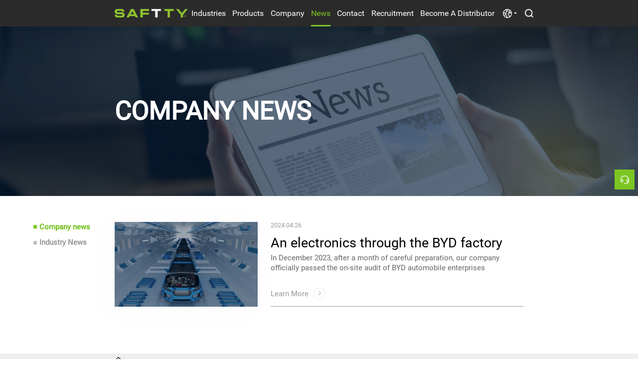

--- FILE ---
content_type: text/html; charset=utf-8
request_url: https://saftty.com/company-news/flowertech-china%EF%BC%88shanghai%EF%BC%892023/
body_size: 8056
content:
<!DOCTYPE html>
<html>

<head>
	<meta charset="UTF-8">
	<meta name="viewport" content="width=device-width, initial-scale=1, user-scalable=no, minimal-ui" />
	<meta http-equiv="X-UA-Compatible" content="IE=edge,chrome=1">
	<meta name="apple-mobile-web-app-capable" content="yes" />
	<meta name="apple-mobile-web-app-status-bar-style" content="black" />
	<meta name="format-detection" content="telephone=no, email=no" />
	<link href="/static/home/css/swiper.min.css" type="text/css" rel="stylesheet" />
	<link rel="stylesheet" href="/static/home/css/animatediy.css" type="text/css">
	<link href="/static/home/css/style.css" type="text/css" rel="stylesheet" />
	<link href="/static/home/css/hn.css" type="text/css" rel="stylesheet" />
	<link href="/static/home/css/new.css" type="text/css" rel="stylesheet" />
	<title>Company news-Professional Thermal Protectors, China Thermal Cutoff switch Manufacturer | Saftty</title>
	<meta name="keywords" content="Company news-saftty,thermal protector,thermal switch,thermal cutoff,Thermal Cutoff switch, china thermal protector manufacturers" />
    <meta name="description" content="Company news-Saftty, a China micro thermal protector manufacturers, Supplier, company, provides high-quality thermal protectors, thermal fuses, and thermal cutoff switch solutions to global customers." />
	<link rel="bookmark" href="https://www.saftty.com/upload/images/site/20250626/17509084129637709.png">
    <link rel="shortcut icon" href="https://www.saftty.com/upload/images/site/20250626/17509084129637709.png">
	<!-- 模板文件 home/news/index-->
    <!--Start of Tawk.to Script-->
<script type="text/javascript">
var Tawk_API=Tawk_API||{}, Tawk_LoadStart=new Date();
(function(){
var s1=document.createElement("script"),s0=document.getElementsByTagName("script")[0];
s1.async=true;
s1.src='https://embed.tawk.to/62baa6a1b0d10b6f3e79a189/1g6khlq38';
s1.charset='UTF-8';
s1.setAttribute('crossorigin','*');
s0.parentNode.insertBefore(s1,s0);
})();
</script>
<!--End of Tawk.to Script-->
	<script type="text/javascript">
		var Tawk_API = Tawk_API || {}, Tawk_LoadStart = new Date();
		(function() {
			var s1 = document.createElement("script"), s0 = document.getElementsByTagName("script")[0];
			s1.async = true;
			s1.src = 'https://embed.tawk.to/62baa6a1b0d10b6f3e79a189/1g6khlq38';
			s1.charset = 'UTF-8';
			s1.setAttribute('crossorigin', '*');
			s0.parentNode.insertBefore(s1, s0);
		})();
	</script>
	<!--End of Tawk.to Script-->
	<script charset="UTF-8" id="LA_COLLECT" src="/static/home/js/js-sdk-pro.min.js"></script>
	<script>LA.init({ id: "3IqYDzW3YMkX4Sww", ck: "3IqYDzW3YMkX4Sww", autoTrack: true })</script>
	<!-- Google tag (gtag.js) -->
	<script async src="/static/home/js/2119f731dcfc4a58ba71d7fade7497e9.js"></script>
	<!-- Google Tag Manager -->
<script>(function(w,d,s,l,i){w[l]=w[l]||[];w[l].push({'gtm.start':
	new Date().getTime(),event:'gtm.js'});var f=d.getElementsByTagName(s)[0],
	j=d.createElement(s),dl=l!='dataLayer'?'&l='+l:'';j.async=true;j.src=
	'https://www.googletagmanager.com/gtm.js?id='+i+dl;f.parentNode.insertBefore(j,f);
	})(window,document,'script','dataLayer','GTM-52JSQZVZ');</script>
	<!-- End Google Tag Manager -->
	<script>
		window.dataLayer = window.dataLayer || [];
		function gtag() { dataLayer.push(arguments); }
		gtag('js', new Date());

		gtag('config', 'G-6ET486MPMZ');
	</script>
	<!-- Google tag (gtag.js) -->
	<!--script async src="https://www.googletagmanager.com/gtag/js?id=AW-16499444228"></script-->
	<!--script> window.dataLayer = window.dataLayer || []; function gtag(){dataLayer.push(arguments);} gtag('js', new Date()); gtag('config', 'AW-16499444228'); </script-->
	<!-- Event snippet for 表单提交 conversion page
In your html page, add the snippet and call gtag_report_conversion when someone clicks on the chosen link or button. -->
	<script>
		function gtag_report_conversion(url) {
			var callback = function() {
				if (typeof (url) != 'undefined') {
					window.location = url;
				}
			};
			gtag('event', 'conversion', {
				'send_to': 'AW-16499444228/9E9LCMDk9sQZEISUxrs9',
				'event_callback': callback
			});
			return false;
		}
	</script>
	<!-- Event snippet for 在线咨询 conversion page
In your html page, add the snippet and call gtag_report_conversion when someone clicks on the chosen link or button. -->
	<script>
		function gtag_report_conversion(url) {
			var callback = function() {
				if (typeof (url) != 'undefined') {
					window.location = url;
				}
			};
			gtag('event', 'conversion', {
				'send_to': 'AW-16499444228/QFGBCMac6cQZEISUxrs9',
				'event_callback': callback
			});
			return false;
		}
	</script>
	<script>(function(w, d, t, r, u) { var f, n, i; w[u] = w[u] || [], f = function() { var o = { ti: "343144813", enableAutoSpaTracking: true }; o.q = w[u], w[u] = new UET(o), w[u].push("pageLoad") }, n = d.createElement(t), n.src = r, n.async = 1, n.onload = n.onreadystatechange = function() { var s = this.readyState; s && s !== "loaded" && s !== "complete" || (f(), n.onload = n.onreadystatechange = null) }, i = d.getElementsByTagName(t)[0], i.parentNode.insertBefore(n, i) })(window, document, "script", "//bat.bing.com/bat.js", "uetq");</script>
</head>
<!-- Google tag (gtag.js) -->
<script async src="https://www.googletagmanager.com/gtag/js?id=G-8H5QTDE1KK"></script>
<script>
  window.dataLayer = window.dataLayer || [];
  function gtag(){dataLayer.push(arguments);}
  gtag('js', new Date());

  gtag('config', 'G-8H5QTDE1KK');
</script>

<body>
	<!-- Google Tag Manager (noscript) -->
<noscript><iframe src="https://www.googletagmanager.com/ns.html?id=GTM-52JSQZVZ"
	height="0" width="0" style="display:none;visibility:hidden"></iframe></noscript>
	<!-- End Google Tag Manager (noscript) -->
    	<header class="md-head">
		<div class="head_pc">
			<div class="head_box">
                				<div class="head-2">
					<div class="w1230 box">
						<h1 class="logo">
							                            <a href="/" class="la"><img src="https://www.saftty.com/upload/images/site/20250626/17509084207084135.png" alt="17339740269494596"></a>
                            						</h1>
						<ul class="ul1 s18">
							                            <li class="li1"> <a href="/Industries" title="Industries"  class="a1">Industries</a>
                                                                <div class="li_bd s16 ">
                                    <ul class="ulist w1230">
                                                                                <li class="ui"><a href="/Industries/electric-motor" title="ELECTRIC MOTOR"  class="ua">
                                            <div class="ut"><span class="sp">ELECTRIC MOTOR </span></div>
                                                                                        <img src="https://www.saftty.com/upload/images/navigation/20240619/17187801501084450.PNG" alt="电机ico" class="ii">
                                                                                    </a></li>
                                                                                <li class="ui"><a href="/Industries/power-charger" title="POWER CHARGER"  class="ua">
                                            <div class="ut"><span class="sp">POWER CHARGER </span></div>
                                                                                        <img src="https://www.saftty.com/upload/images/navigation/20240619/17187801649116058.png" alt="充电ico" class="ii">
                                                                                    </a></li>
                                                                                <li class="ui"><a href="/Industries/transformer" title="TRANSFORMER"  class="ua">
                                            <div class="ut"><span class="sp">TRANSFORMER </span></div>
                                                                                        <img src="https://www.saftty.com/upload/images/navigation/20240619/17187801828566480.png" alt="变压器ico" class="ii">
                                                                                    </a></li>
                                                                                <li class="ui"><a href="/Industries/power-supply" title="POWER SUPPLY"  class="ua">
                                            <div class="ut"><span class="sp">POWER SUPPLY </span></div>
                                                                                        <img src="https://www.saftty.com/upload/images/navigation/20240619/17187801999021088.png" alt="电源ico" class="ii">
                                                                                    </a></li>
                                                                                <li class="ui"><a href="/Industries/water-pumps" title="WATER PUMPS"  class="ua">
                                            <div class="ut"><span class="sp">WATER PUMPS </span></div>
                                                                                        <img src="https://www.saftty.com/upload/images/navigation/20240619/17187802158414531.png" alt="水泵ico" class="ii">
                                                                                    </a></li>
                                                                                <li class="ui"><a href="/Industries/photovoltaic" title="PHOTOVOLTAIC"  class="ua">
                                            <div class="ut"><span class="sp">PHOTOVOLTAIC </span></div>
                                                                                        <img src="https://www.saftty.com/upload/images/navigation/20240619/17187803566411543.png" alt="光伏ico" class="ii">
                                                                                    </a></li>
                                                                                <li class="ui"><a href="/Industries/semiconductor-equipment" title="SEMICONDUCTOR EOUIPMENT"  class="ua">
                                            <div class="ut"><span class="sp">SEMICONDUCTOR EOUIPMENT </span></div>
                                                                                        <img src="https://www.saftty.com/upload/images/navigation/20240619/17187803402330624.png" alt="半导体ico" class="ii">
                                                                                    </a></li>
                                                                                <li class="ui"><a href="/Industries/electric-fans" title="ELECTRIC FANS"  class="ua">
                                            <div class="ut"><span class="sp">ELECTRIC FANS </span></div>
                                                                                        <img src="https://www.saftty.com/upload/images/navigation/20240627/17194562015902050.png" alt="风机ico" class="ii">
                                                                                    </a></li>
                                                                                <li class="ui"><a href="/" title="MEDICAL EOUIPMENT"  class="ua">
                                            <div class="ut"><span class="sp">MEDICAL EOUIPMENT </span></div>
                                                                                        <img src="https://www.saftty.com/upload/images/navigation/20240619/17187802809560003.png" alt="医疗ico" class="ii">
                                                                                    </a></li>
                                                                                <li class="ui"><a href="/" title="SMART APPLIANCE"  class="ua">
                                            <div class="ut"><span class="sp">SMART APPLIANCE </span></div>
                                                                                        <img src="https://www.saftty.com/upload/images/navigation/20240619/17187802373602611.png" alt="家电ico" class="ii">
                                                                                    </a></li>
                                                                                <li class="ui"><a href="/Industries" title="VIEW ALL INDUSTRIES"  class="ua">
                                            <div class="ut"><span class="sp">VIEW ALL INDUSTRIES </span></div>
                                                                                        <img src="https://www.saftty.com/upload/images/navigation/20240627/17194563984317876.png" alt="sloution" class="ii">
                                                                                    </a></li>
                                                                            </ul>
                                </div>
                                                            </li>
                                                    <li class="li1"> <a href="/product" title="Products"  class="a1">Products</a>
                                                            </li>
                                                    <li class="li1"> <a href="/about.html#ab1" title="Company"  class="a1">Company</a>
                                                            </li>
                                                    <li class="li1"> <a href="/Industry-News" title="News"  class="a1 on">News</a>
                                                                <div class="li_bd s16 ">
                                    <ul class="ulist w1230">
                                                                                <li class="ui"><a href="/company-news" title="Company news"  class="ua">
                                            <div class="ut"><span class="sp">Company news </span></div>
                                                                                        <img src="https://www.saftty.com/upload/images/navigation/20240619/17187820783100694.png" alt="新闻ico" class="ii">
                                                                                    </a></li>
                                                                                <li class="ui"><a href="/Industry-News" title="Industry News"  class="ua">
                                            <div class="ut"><span class="sp">Industry News </span></div>
                                                                                    </a></li>
                                                                            </ul>
                                </div>
                                                            </li>
                                                    <li class="li1"> <a href="/contact" title="Contact"  class="a1">Contact</a>
                                                            </li>
                                                    <li class="li1"> <a href="/recruitment" title="Recruitment"  class="a1">Recruitment</a>
                                                            </li>
                                                    <li class="li1"> <a href="/partner" title="Become A Distributor"  class="a1">Become A Distributor</a>
                                                            </li>
                        						</ul>
                        						<div class="hb_ri">
							<div class="lang">
								<div class="hd s22"><span class="ic"></span><span class="sp2"></span></div>
								<div class="bd">
									<div class="bbox  ">
										<span class="off s20" id="lang-off"></span>
										<div class="blist s17">
											                                            <a href="https://www.saftty.cn/company-news/flowertech-china%EF%BC%88shanghai%EF%BC%892023/" target="_blank" class="bi"><img src="https://andedianzi-com.oss-cn-guangzhou.aliyuncs.com/upload/images/friend_link/20240619/17187840911451739.png" alt="China" class="ii">中文</a>
                                                                                        <a href="https://www.saftty.com/company-news/flowertech-china%EF%BC%88shanghai%EF%BC%892023/" target="_blank" class="bi"><img src="https://andedianzi-com.oss-cn-guangzhou.aliyuncs.com/upload/images/friend_link/20240619/17187839751645700.jpg" alt="English" class="ii">English</a>
                                                                                        <a href="https://www.saftty.com/de/company-news/flowertech-china%EF%BC%88shanghai%EF%BC%892023/" target="_blank" class="bi"><img src="https://andedianzi-com.oss-cn-guangzhou.aliyuncs.com/upload/images/friend_link/20240619/17187838697563040.jpg" alt="German" class="ii">Deutsch</a>
                                                                                        <a href="https://www.saftty.com/it/company-news/flowertech-china%EF%BC%88shanghai%EF%BC%892023/" target="_blank" class="bi"><img src="https://andedianzi-com.oss-cn-guangzhou.aliyuncs.com/upload/images/friend_link/20240619/17187837579217095.jpg" alt="Italian" class="ii">Italiano</a>
                                                                                        <a href="https://www.saftty.com/ko/company-news/flowertech-china%EF%BC%88shanghai%EF%BC%892023/" target="_blank" class="bi"><img src="https://andedianzi-com.oss-cn-guangzhou.aliyuncs.com/upload/images/friend_link/20240619/17187836429626157.jpg" alt="Korean" class="ii">한국어</a>
                                                                                        <a href="https://www.saftty.com/jp/company-news/flowertech-china%EF%BC%88shanghai%EF%BC%892023/" target="_blank" class="bi"><img src="https://andedianzi-com.oss-cn-guangzhou.aliyuncs.com/upload/images/friend_link/20240619/17187834849163087.jpg" alt="Japanese" class="ii">にほんご</a>
                                            										</div>
									</div>
								</div>
								<div class="lang_mask"></div>
							</div>
							<div class="search s20"> </div>
							<div class="more"></div>
						</div>
                        					</div>
				</div>
			</div>
			<div class="head_lang"></div>
		</div>
		<div class="md-mob_sideNav">
			<div class="hmob_off">
				<div class="m_off"></div>
			</div>
			<div class="hmob_top">
				<ul class="ul1">
                                        <li class="li1">
                        <div class="dt"> <a href="/Industries" title="Industries"  class="a1">Industries</a></div>
                                                <ul class="ul2">
                                                        <li class="li2"><a href="/Industries/electric-motor" title="ELECTRIC MOTOR"  class="a2">ELECTRIC MOTOR</a></li>
                                                        <li class="li2"><a href="/Industries/power-charger" title="POWER CHARGER"  class="a2">POWER CHARGER</a></li>
                                                        <li class="li2"><a href="/Industries/transformer" title="TRANSFORMER"  class="a2">TRANSFORMER</a></li>
                                                        <li class="li2"><a href="/Industries/power-supply" title="POWER SUPPLY"  class="a2">POWER SUPPLY</a></li>
                                                        <li class="li2"><a href="/Industries/water-pumps" title="WATER PUMPS"  class="a2">WATER PUMPS</a></li>
                                                        <li class="li2"><a href="/Industries/photovoltaic" title="PHOTOVOLTAIC"  class="a2">PHOTOVOLTAIC</a></li>
                                                        <li class="li2"><a href="/Industries/semiconductor-equipment" title="SEMICONDUCTOR EOUIPMENT"  class="a2">SEMICONDUCTOR EOUIPMENT</a></li>
                                                        <li class="li2"><a href="/Industries/electric-fans" title="ELECTRIC FANS"  class="a2">ELECTRIC FANS</a></li>
                                                        <li class="li2"><a href="/" title="MEDICAL EOUIPMENT"  class="a2">MEDICAL EOUIPMENT</a></li>
                                                        <li class="li2"><a href="/" title="SMART APPLIANCE"  class="a2">SMART APPLIANCE</a></li>
                                                        <li class="li2"><a href="/Industries" title="VIEW ALL INDUSTRIES"  class="a2">VIEW ALL INDUSTRIES</a></li>
                                                    </ul>
                                            </li>
                                        <li class="li1">
                        <div class="dt"> <a href="/product" title="Products"  class="a1">Products</a></div>
                                            </li>
                                        <li class="li1">
                        <div class="dt"> <a href="/about.html#ab1" title="Company"  class="a1">Company</a></div>
                                            </li>
                                        <li class="li1">
                        <div class="dt"> <a href="/Industry-News" title="News"  class="a1 on">News</a></div>
                                                <ul class="ul2">
                                                        <li class="li2"><a href="/company-news" title="Company news"  class="a2">Company news</a></li>
                                                        <li class="li2"><a href="/Industry-News" title="Industry News"  class="a2">Industry News</a></li>
                                                    </ul>
                                            </li>
                                        <li class="li1">
                        <div class="dt"> <a href="/contact" title="Contact"  class="a1">Contact</a></div>
                                            </li>
                                        <li class="li1">
                        <div class="dt"> <a href="/recruitment" title="Recruitment"  class="a1">Recruitment</a></div>
                                            </li>
                                        <li class="li1">
                        <div class="dt"> <a href="/partner" title="Become A Distributor"  class="a1">Become A Distributor</a></div>
                                            </li>
                                    </ul>
			</div>
		</div>
		<div class="md-search_form">
        <form class="h_form" action="/home/public/search.html" method="post">
            <div class="inp"><input type="search" placeholder="" class="s16" name="kwds"><button type="submit" class="h_sub"></button></div>
        </form>
        <div class="mask"></div>
    </div>
		<div class="mob_mask"></div>
		<script type="text/javascript">
(function(w, d, n, a, j, s) {
  w[n] =
    w[n] ||
    function() {
      return (w[n].a = w[n].a || []).push(arguments);
    };
  j = d.createElement('script');
  j.async = true;
  j.src = 'https://sirius-it-site.lx.netease.com/site-sdk.js';
  j.onload = function() {
    setTimeout(()=> {
      __siteSDK__.setDefaultConfig({
        outerKey: 'keyc480e1f7178b49b68ff88088494f5fa8',
      });
      __siteSDK__.init();
    }, 500);  
  };
  s = d.getElementsByTagName('script')[0];
  s.parentNode.insertBefore(j, s);
})(window, document, '__siteSDK__');

</script>
	</header>
<main class="md-news">
    <section class="com-banner">
    <div class="cb_ban">
        <div class="cb_bg"><img src="https://andedianzi-com.oss-cn-guangzhou.aliyuncs.com/upload/images/slides/20240425/17140438231403776.jpg" alt="news-ban"></div>
        <div class="cb_text w1230">
            <p class="cbp1 s70">COMPANY NEWS</p>
        </div>
    </div>
</section>
    <div class="nv-page">
        
<div class="nv-nav s16">

    <ul class="nv-list">

        
        <li class="nvi on"><a href="/company-news" class="nva">Company news</a></li>

        
        <li class="nvi"><a href="/Industry-News.html" class="nva">Industry News</a></li>

        
    </ul>

</div>

<section class="com-breadnav">

    <div class="bn_box w1230">

        <div class="bn-swiper s18">

            <div class="swiper-container ">

                <div class="swiper-wrapper">

                    
                    <a href="/company-news" class="swiper-slide bsa on"><span>Company news</span></a>

                    
                    <a href="/Industry-News.html" class="swiper-slide bsa"><span>Industry News</span></a>

                    
                </div>

            </div>

        </div>

    </div>

</section>

        <section class="news-1">
            <div class="md-md" id="n1"></div>
            <div class="w1230">
                <ul class="news-list">
                                        <li class="n_li teaser"><a href="/article/35.html" title="An electronics through the BYD factory" class="n_a">
                        <div class="imgs">
                            <div class="img bg-mask"><img data-img="https://andedianzi-com.oss-cn-guangzhou.aliyuncs.com/upload/images/article/20240426/17141328665749144.jpg" alt="new-1" class="c-img"></div>
                    	</div>
                        <div class="text">
                            <div class="d1 s14">2024.04.26</div>
                            <h3 class="h3 s34">An electronics through the BYD factory</h3>
                            <div class="d2 s16">In December 2023, after a month of careful preparation, our company officially passed the on-site audit of BYD automobile enterprises</div>
                            <div class="d3 s16">Learn More<span class="ic"></span></div>
                        </div>
                    </a> </li>
                                    </ul>
                <div class="com-pag s16">
                                    </div>
            </div>
        </section>
    </div>
</main>
<footer class="md-foot">
    <div class="foot-nav">
    <div class="w1230 box s14">
        <a href="/" class="icon"><img src="/static/home/images/icon-home.png" alt=""></a>
        <a href="/" class="f_a">Home</a>
                <span>&nbsp;-&nbsp;</span>
                <a href="/news" class="f_a on">News</a>
                        <span>&nbsp;-&nbsp;</span>
                <a href="/company-news" class="f_a on">Company news</a>
                    </div>
</div>
    <div class="foot-1">
    <div class="box w1230">
        <div class="tops">
                        <ul class="ul1 s17">
                                <li class="li1"> <a href="/about.html#ab1" title="Company"  class="a1">Company</a>
                                        <ul class="ul2">
                                                <li class="li2"><a href="/about.html#ab1" title="About Us"  class="a2">About Us </a></li>
                                                <li class="li2"><a href="/history#ab1" title="History"  class="a2">History </a></li>
                                                <li class="li2"><a href="/automated-production#ab1" title="Automated Production"  class="a2">Automated Production </a></li>
                                                <li class="li2"><a href="/R&amp;D-strength#ab1" title="R&amp;D Strength"  class="a2">R&amp;D Strength </a></li>
                                                <li class="li2"><a href="/quality.html#ab1" title="Quality Control"  class="a2">Quality Control </a></li>
                                                <li class="li2"><a href="/certification.html#ab1" title="Certification Status"  class="a2">Certification Status </a></li>
                                            </ul>
                                    </li>
                                <li class="li1"> <a href="/Industries" title="Industries"  class="a1">Industries</a>
                                        <ul class="ul2">
                                                <li class="li2"><a href="/Industries/power-supply" title="Power Supply"  class="a2">Power Supply </a></li>
                                                <li class="li2"><a href="/Industries/electric-fans" title="Electric Fans"  class="a2">Electric Fans </a></li>
                                                <li class="li2"><a href="/Industries/water-pumps" title="Water Pumps"  class="a2">Water Pumps </a></li>
                                                <li class="li2"><a href="/Industries/electric-motor" title="Electric Motor"  class="a2">Electric Motor </a></li>
                                                <li class="li2"><a href="/Industries/power-charger" title="Power Charger"  class="a2">Power Charger </a></li>
                                                <li class="li2"><a href="/Industries/transformer" title="Transformer"  class="a2">Transformer </a></li>
                                                <li class="li2"><a href="/Industries/photovoltaic" title="Photovoltaic"  class="a2">Photovoltaic </a></li>
                                                <li class="li2"><a href="/Industries/semiconductor-equipment" title="Semiconductor Equipment"  class="a2">Semiconductor Equipment </a></li>
                                            </ul>
                                    </li>
                                <li class="li1"> <a href="/product" title="Products"  class="a1">Products</a>
                                        <ul class="ul2">
                                                <li class="li2"><a href="/product" title="Thermal protectors"  class="a2">Thermal protectors </a></li>
                                            </ul>
                                    </li>
                            </ul>
                                    <a href="/" class="logo"><img src="https://www.saftty.com/upload/images/site/20250626/17509084207084135.png" alt="17339740269494596"></a>
                    </div>
        <div class="bots">


            <div class="links s15">
                        </div>


                        <div class="shares">
                                <div class="si">
                    <a href="tel:+86 18620068987" target="_blank" class="hd"><img src="https://andedianzi-com.oss-cn-guangzhou.aliyuncs.com/upload/images/friend_link/20240426/17140935154701694.png" alt="icon-s5" class="c-img"></a>
                                    </div>
                                <div class="si">
                    <a href="mailto:sa@saftty.com" target="_blank" class="hd"><img src="https://andedianzi-com.oss-cn-guangzhou.aliyuncs.com/upload/images/friend_link/20240426/17140927527927639.png" alt="icon-s1" class="c-img"></a>
                                    </div>
                                <div class="si">
                    <a class="hd"><img src="https://andedianzi-com.oss-cn-guangzhou.aliyuncs.com/upload/images/friend_link/20240426/17140932765408539.png" alt="icon-s2" class="c-img"></a>
                                        <div class="bd">
                        <div class="bbox">
                            <img src="https://andedianzi-com.oss-cn-guangzhou.aliyuncs.com/upload/images/friend_link/20250402/17435708588320584.png" alt="contact_me_qr">
                        </div>
                    </div>
                                    </div>
                                <div class="si">
                    <a class="hd"><img src="https://andedianzi-com.oss-cn-guangzhou.aliyuncs.com/upload/images/friend_link/20240426/17140933239141156.png" alt="icon-s3" class="c-img"></a>
                                        <div class="bd">
                        <div class="bbox">
                            <img src="https://andedianzi-com.oss-cn-guangzhou.aliyuncs.com/upload/images/article/20250704/17516103545546692.jpg" alt="pony‘s whatsapp">
                        </div>
                    </div>
                                    </div>
                                <div class="si">
                    <a href="https://www.linkedin.com/company/saftty-electronic/" target="_blank" class="hd"><img src="https://andedianzi-com.oss-cn-guangzhou.aliyuncs.com/upload/images/friend_link/20240703/17199905959571824.PNG" alt="linkin" class="c-img"></a>
                                    </div>
                            </div>
                    </div>
    </div>
</div>
<div class="foot-2">
    <div class="box w1230">
        <div class="le s15">© 2024 GUANGZHOU SAFTTY ELECTRONIC TECHNOLOGY CO., LTD. All rights reserved. Terms of use and Privacy Policy                                </div>
        <!-- <div class="ri s15">
            <a href="http://www.hunuo.com" target="_blank">Website</a>:<a href="http://www.hunuo.com" target="_blank">hunuo.com</a>
        </div> -->
    </div>
</div>
</footer>
<div class="md-sideNav">
    <!--div class="sn_i" style="display:none;">
        <div class="shd s16" id="pro_finder"> Product Finder</div>
    </div-->
    <div class="sn_i">
        <div class="hd" id="kf-dshow"><img src="/static/home/images/icon-kf.png" alt=""></div>
    </div>
</div>
<div class="md-goTop">
    <div class="gi" id="goTop"><img src="/static/home/images/icon-top.png" alt=""></div>
</div>
<div class="md-dialog">
    <div class="dlg-mask"></div>
    <div class="dlg-cont">
        <div class="ct-dialog">
			            <div class="top s30"> CONTACT US </div>
            <div class="bot">
                <div class="text">
                    <div class="tt s18">
                        <p><!-- Sales ：-->Sales：Pony Wu</p>                        <p><!-- Phone：-->Phone：+86 186 2006 8987</p>                        <p><!-- E-mail：-->E-mail：sa@saftty.com</p>                    </div>
                                        <div class="ct">
                                                <a class="ti"><img src="https://andedianzi-com.oss-cn-guangzhou.aliyuncs.com/upload/images/article/20240426/17141026721028009.png" alt="icon-d1"></a>
                                                <a class="ti"><img src="https://andedianzi-com.oss-cn-guangzhou.aliyuncs.com/upload/images/article/20240426/17141026785666438.png" alt="icon-d2"></a>
                                            </div>
                                    </div>
                                <div class="code"><img src="https://andedianzi-com.oss-cn-guangzhou.aliyuncs.com/upload/images/friend_link/20250402/17435708588320584.png" alt="contact_me_qr" class="ii">
                    <div class="ci s12"> </div>
                </div>
                            </div>
			            <form action="/home/Public/guestbook.html" method="post" enctype="multipart/form-data" id="formBox" class="form">
                <div class="fbox">
                    <div class="fi"><input type="text" class="ip s16" placeholder="*Name" name="contact_name"></div>
                    <div class="fi"><input type="text" class="ip s16" placeholder="*Tel" name="phone"></div>
                    <div class="fi"><input type="text" class="ip s16" placeholder="*Company" name="company_name"></div>
                    <div class="fi"><input type="text" class="ip s16" placeholder="*E-mail" name="email"></div>
                    <div class="fi ww100"><textarea class="ta s16" placeholder="Content" name="content" id="content"></textarea></div>
                    <div class="fi">
                        <input type="text" placeholder="*Code" class="ip s16" name="captcha" id="captcha" autocomplete="off">
                    </div>
                    <div class="fi"><img src="/common/captcha/index.html" alt="" class="verify_img" onclick="changCaptcha();" id="verify_img"></div>
                </div>
                <div class="fbtns">
                    <input type="hidden" name="csrf_token" value="dd9d328b5c31ddcd11c2731522a3011f">
                    <button type="button" id="sendBtn" class="fbtn btn-primary s16" onclick="formSave3()">Submit</button>
                </div>
            </form>
        </div>
    </div>
</div>
</body>
</html>
<script src="/static/home/js/jquery.js"></script>
<script src="/static/home/js/ifie8.js"></script>
<script src="/static/home/js/placeholder.min.js"></script>
<script src="/static/home/js/swiper.min.js"></script>
<script src="/static/home/js/js.js"></script>
<script src="/static/home/js/hn.js"></script>
<script>
    /**
     * 生成验证码
     */
     function changCaptcha() {
        $('#verify_img').attr('src', '/common/captcha/index.html?id=' + Date.parse(new Date())/1000 + (Math.floor(Math.random() * 100000 + 100))) ;
    }
    function formSave3(){
        // 检验数据
        $('#sendBtn').attr({'disabled':'disabled'});
        if ($('#formBox input[name=contact_name]').val() == '')
        {
            hn.msg('Please enter your name');
            $('#formBox input[name=contact_name]').focus();
            $('#sendBtn').removeAttr('disabled');
            return false;
        }
        if ($('#formBox input[name=phone]').val() == '')
        {
            hn.msg('Please enter your tel');
            $('#formBox input[name=phone]').focus();
            $('#sendBtn').removeAttr('disabled');
            return false;
        }
        if ($('#formBox input[name=company_name]').val() == '')
        {
            hn.msg('Please enter your company');
            $('#formBox input[name=company_name]').focus();
            $('#sendBtn').removeAttr('disabled');
            return false;
        }
        var email = $('#formBox input[name=email]').val();
        console.log(email,123);
        
        if(email.length == 0){
            hn.msg('Please enter your email');
            $('#formBox input[name=email]').focus();
            $('#sendBtn').removeAttr('disabled');
            return false;
        }
        //var email_reg  = /^([a-zA-Z]|[0-9])(\w|\-)+@[a-zA-Z0-9]+\.([a-zA-Z]{2,4})$/;
        var email_reg  = /^([a-zA-Z0-9_\.\-])+\@(([a-zA-Z0-9\-])+\.)+([a-zA-Z0-9]{2,4})+$/;
        if (!email_reg.test(email)) {
            hn.msg('Please enter the correct email address');
            $('#formBox input[name=email]').focus();
            $('#sendBtn').removeAttr('disabled');
            return false;
        }

        // if ($('#content').val() == '') {
        //     hn.msg('Please enter your content');
        //     $('#content').focus();
        //     $('#sendBtn').removeAttr('disabled');
        //     return false;
        // }
        if ($('#captcha').val() == '') {
            hn.msg('Please enter your code');
            $('#captcha').focus();
            $('#sendBtn').removeAttr('disabled');
            return false;
        }
        // hn.load();// loading层		
		// gtag_report_conversion($('#formBox').attr('action'));
        console.log($('#formBox').attr('action'),$("#formBox").serializeArray());
        // 发送数据
        $.ajax({
            url: $('#formBox').attr('action'),
            type: 'POST',
            data: $("#formBox").serializeArray(),
            dataType: 'Json',
            success: function(res){
                if (res.code == 1)
                {
                    window.location.href = '/successfully';
                    // hn.hideLoad();// 关闭loading层
                    // hn.msg(res.msg, 1, function (){
                    //     // location.reload();
                    //     window.location.href = '/successfully';
                    // });
                }else{
                    hn.msg(res.msg);
                    hn.hideLoad();// 关闭loading层
                }
            },
            error: function (){
                hn.msg('Request exception');
                hn.hideLoad();// 关闭loading层
            }
        });
    }
</script>

<!---->
<!--<script src="/static/home/hn.js"></script>
<script type="text/javascript">
    function setlang(lang_template) {
        var lang_template = lang_template;
        hn.load();// loading层
        $.ajax({
            url:"/home/Public/changeLang.html",
            type: "POST",
            data: {'lang':lang_template},
            dataType:"json",
            success:function(res){
                // console.log(datresa);return false;
                hn.hideLoad();// 关闭loading层
                hn.msg('操作成功', 1, function (){
                    location.reload();
                    // window.location.href = "/";
                });
            }
        })
    }
</script>-->

<!---->
<!--<script src="/static/lang.js"></script>
<script type="text/javascript">
        zh_tran('');

    function tslang(lang) {

        var lang = lang;
        $.ajax({
            url:"/home/Public/tslang.html",
            type: "POST",
            data: {'lang':lang},
            dataType:"json",
            success:function(data){
                console.log(data);
                if(data == 't'){
                    zh_tran(data); // 当前页面切换繁体，不跳转
                }else{
                    window.location.reload();
                }
            }

        })
    }
</script>-->

<!---->


<!--<script>
    // getNowTimeFull2('50000', 'http://yuansai.gz17.hostadm.net/news');
    // 获取当前时间，格式如 2022-11-10 14:14.13
    function getNowTimeFull(){
        var myDate=new Date;
        var y=myDate.getFullYear()
        var m=myDate.getMonth()
        var d=myDate.getDate()
        var h=myDate.getHours()
        var min=myDate.getMinutes()
        var s= myDate.getSeconds()
        m=m+1<10?"0"+(m+1):m+1;
        d=d<10?"0"+d:d
        h=h<10?"0"+h:h
        min=min<10?"0"+min:min
        s=s<10?"0"+s:s
        return y+"-"+m+"-"+d+" "+h+":"+min+":"+s;
    }
    //获取当前时间戳
    var startTime = new Date().getTime()

    var ips = ;
    if(ips == 1){
        // 页面关闭时计算停留时间
        window.onbeforeunload = function(){
            var endTime = new Date().getTime();
            var t = endTime - startTime;
            var time = t/1000;
            var source = "https://saftty.com/company-news/flowertech-china%EF%BC%88shanghai%EF%BC%892023/";
            // var csrf_token = "dd9d328b5c31ddcd11c2731522a3011f";
            var csrf_token = "1";
            // console.log("停留了" + time + "秒");
            getNowTimeFull2(time, source, csrf_token);

        }
    }

    function getNowTimeFull2(time, source, csrf_token){

        $.ajax({
            url: "/home/Public/ajaxStatistics.html",
            type: 'POST',
            data: {'time':time,'source':source,'csrf':csrf_token},
            dataType: 'json',
            // async: false,
            success: function(res){
                // console.log(res);
                if (res.code == 1 && res.data != '')
                {
                    // hn.msg(res.msg);
                }

            },
            error: function (){
                // hn.msg('请求异常');
                hn.hideLoad();// 关闭loading层
            }
        });
    }

</script>-->





<script>
    $(function() {

    })
</script>

--- FILE ---
content_type: text/html; charset=utf-8
request_url: https://saftty.com/common/captcha/index.html
body_size: -107
content:
�PNG

   IHDR   d      ql�}   PLTE�  ���v��&,:h�MC   	pHYs  �  ��+   �IDAT(�m��i1�9&�KI��b�)e�)�(�"�����E�_�c�g�
cl}ғ,j�1ܚm����&4�6���&A��"JZ�a���v,�I���jJJX�5�7�� ׄ�zP�T��,���E/]���|�t_VJ�n��j�����_��=����iv]������˶�f�"��Ѯ�e�Pk�5:��������dux�����~�)�3�'Ϯ��! $�he���<����t8x���'�� �/�    IEND�B`�

--- FILE ---
content_type: text/html; charset=utf-8
request_url: https://saftty.com/js-sdk-event.min.js?u=3IqYDzW3YMkX4Sww
body_size: -460
content:
没有匹配的美化url

--- FILE ---
content_type: text/css
request_url: https://saftty.com/static/home/css/animatediy.css
body_size: 193
content:
.teaser {
	opacity: 0;
	transition: opacity 1s ease-out 0.2s, transform 1.2s ease-out 0.4s;
	transform: translate3d(0, 75px, 0);
}
.teaser.is-visible {
	opacity: 1;
	transform: translate3d(0, 0, 0);
}

.lefter {
	opacity: 0;
	transition: opacity 1s ease-out 0.2s, transform 0.7s ease-out 0.2s;
	transform: translate3d(-35%, 0, 0);
}
.lefter.is-visible {
	opacity: 1;
	transform: translate3d(0, 0, 0);
}

.righter {
	opacity: 0;
	transition: opacity 1s ease-out 0.2s, transform 0.7s ease-out 0.2s;
	transform: translate3d(35%, 0, 0);
}
.righter.is-visible {
	opacity: 1;
	transform: translate3d(0, 0, 0);
}

.riser {
	opacity: 0;
	transition: opacity 2s ease-out 0.2s, transform 0.7s ease-out 0.2s;
	transform: translate3d(0, 35%, 0);
}
.riser.is-visible {
	opacity: 1;
	transform: translate3d(0, 0, 0);
}

.riser2 {
	opacity: 0;
	transition: opacity 2.5s ease-out 0.2s, transform 1s ease-out 0.2s;
	transform: translate3d(0, 35%, 0);
}
.riser2.is-visible {
	opacity: 1;
	transform: translate3d(0, 0, 0);
}

@media (min-width: 501px) {
	.data-text1 {
		transition: all 1s;
		transform: scale(1.5);
		opacity: 0;
	}
	.data-text1 span {
		transition: all 1s;
	}
	.data-text1 span:nth-child(2n) {
		opacity: 0;
		transition-delay: 2s;
		transition: all 5s;
	}
	.data-text1.on {
		transform: scale(1);
		opacity: 1 !important;
	}
	.data-text1.on span {
		opacity: 1 !important;
		transition: all 5s;
	}
}

.data-word {
	transition: all 2s;
	transform: scale(1.5);
	opacity: 0;
}
.data-word span {
	transition: all 5s;
}
.data-word span:nth-child(2n) {
	opacity: 0;

	transition: all 5s;
}
.data-word.is-visible {
	transform: scale(1);
	opacity: 1 !important;
}
.data-word.is-visible span {
	opacity: 1 !important;
	transform-origin: center;
	transition-delay: 5s;
	transition: all 5s;
}


--- FILE ---
content_type: text/css
request_url: https://saftty.com/static/home/css/style.css
body_size: 19788
content:
@charset "UTF-8";

html {
  -webkit-font-smoothing: antialiased;
  height: 100%;
  touch-action: manipulation;
}

blockquote,
body,
code,
dd,
div,
dl,
dt,
fieldset,
form,
h1,
h2,
h3,
h4,
h5,
h6,
input,
legend,
li,
ol,
p,
pre,
td,
textarea,
th,
ul {
  margin: 0;
  padding: 0;
}

header,
hgroup,
nav,
menu,
main,
section,
article,
summary,
details,
aside,
figure,
figcaption,
footer {
  display: block;
  margin: 0;
  padding: 0;
}

table {
  border-collapse: collapse;
  border-spacing: 0;
}

table,
th,
td {
  border: 1px solid black;
}

fieldset,
img {
  border: 0;
}

address,
caption,
cite,
code,
dfn,
em,
var {
  font-style: normal;
  font-weight: 400;
}

dl,
ol,
ul {
  list-style-type: none;
}

h1,
h2,
h3,
h4,
h5,
h6 {
  font-size: 100%;
  font-weight: 400;
}

a {
  text-decoration: none;
  color: inherit;
}

a:hover {
  text-decoration: none;
  -webkit-tap-highlight-color: rgba(255, 0, 0, 0);
  outline: 0;
  outline: none;
  blr: expression(this.onFocus=this.blur());
}

sup {
  vertical-align: text-top;
}

sub {
  vertical-align: text-bottom;
}

textarea {
  resize: none;
  outline: none;

}

img {
  vertical-align: middle;
  max-width: 100%;
  height: auto;
}

button,
input[type=submit],
input[type=text],
input[type=button] {
  -webkit-appearance: none;
  -webkit-tap-highlight-color: rgba(255, 0, 0, 0);
  outline: 0;
  blr: expression(this.onFocus=this.blur());
}

input {
  outline: 0;
}

input::-webkit-input-safebox-button {
  display: none;
  /*去掉搜狗浏览器密码软盘*/
}

select:focus-visible {
  /* outline: -webkit-focus-ring-color auto 1px; 这是谷歌浏览器的原生样式*/
  outline: none;
}

button,
input,
select,
textarea {
  font-family: unset;
}

@font-face {
  font-family: ROBOTO;
  src: url(../fonts/roboto-regular.ttf);
}

@font-face {
  font-family: ROBOTO_BLACK;
  src: url(../fonts/roboto-black.ttf);
}

body {
  font-size: 14px;
  color: #000;
  line-height: 1.2;
  font-family: ROBOTO, sans-serif;
}

body * {
  box-sizing: border-box;
}

#web-ietip {
  width: 526px;
  height: 90px;
  padding: 83px 0 0 84px;
  overflow: hidden;
  background: url(../images/browser.png) no-repeat center center;
  margin: 200px auto 0;
}

#web-ietip a {
  display: block;
  width: 65px;
  height: 80px;
  float: left;
}

.clearfix:after {
  content: ".";
  display: block;
  height: 0;
  clear: both;
  visibility: hidden;
  line-height: 0;
  font-size: 0;
}

.ellipsis {
  overflow: hidden;
  white-space: nowrap;
  text-overflow: ellipsis;
}

.eps1 {
  overflow: hidden;
  text-overflow: ellipsis;
  display: -webkit-box;
  -webkit-line-clamp: 1;
  -webkit-box-orient: vertical;
}

.eps2 {
  overflow: hidden;
  text-overflow: ellipsis;
  display: -webkit-box;
  -webkit-line-clamp: 2;
  -webkit-box-orient: vertical;
}

html {
  font-size: 5.2083333333vw;
}

@media (max-width: 900px) {
  html {
    font-size: 46.875px;
  }
}

@media (min-width: 1921px) {
  .s0 {
    font-size: 0;
  }

  .s12 {
    font-size: 0.625vw;
  }

  .s13 {
    font-size: 0.6770833333vw;
  }

  .s14 {
    font-size: 0.7291666667vw;
  }

  .s15 {
    font-size: 0.78125vw;
  }

  .s16 {
    font-size: 0.8333333333vw;
  }

  .s17 {
    font-size: 0.8854166667vw;
  }

  .s18 {
    font-size: 0.9375vw;
  }

  .s19 {
    font-size: 0.9895833333vw;
  }

  .s20 {
    font-size: 1.0416666667vw;
  }

  .s21 {
    font-size: 1.09375vw;
  }

  .s22 {
    font-size: 1.1458333333vw;
  }

  .s23 {
    font-size: 1.1979166667vw;
  }

  .s24 {
    font-size: 1.25vw;
  }

  .s25 {
    font-size: 1.3020833333vw;
  }

  .s26 {
    font-size: 1.3541666667vw;
  }

  .s27 {
    font-size: 1.40625vw;
  }

  .s28 {
    font-size: 1.4583333333vw;
  }

  .s29 {
    font-size: 1.5104166667vw;
  }

  .s30 {
    font-size: 1.5625vw;
  }

  .s31 {
    font-size: 1.6145833333vw;
  }

  .s32 {
    font-size: 1.6666666667vw;
  }

  .s33 {
    font-size: 1.71875vw;
  }

  .s34 {
    font-size: 1.7708333333vw;
  }

  .s35 {
    font-size: 1.8229166667vw;
  }

  .s36 {
    font-size: 1.875vw;
  }

  .s37 {
    font-size: 1.9270833333vw;
  }

  .s38 {
    font-size: 1.9791666667vw;
  }

  .s39 {
    font-size: 2.03125vw;
  }

  .s40 {
    font-size: 2.0833333333vw;
  }

  .s41 {
    font-size: 2.1354166667vw;
  }

  .s42 {
    font-size: 2.1875vw;
  }

  .s43 {
    font-size: 2.2395833333vw;
  }

  .s44 {
    font-size: 2.2916666667vw;
  }

  .s45 {
    font-size: 2.34375vw;
  }

  .s46 {
    font-size: 2.3958333333vw;
  }

  .s47 {
    font-size: 2.4479166667vw;
  }

  .s48 {
    font-size: 2.5vw;
  }

  .s49 {
    font-size: 2.5520833333vw;
  }

  .s50 {
    font-size: 2.6041666667vw;
  }

  .s51 {
    font-size: 2.65625vw;
  }

  .s52 {
    font-size: 2.7083333333vw;
  }

  .s53 {
    font-size: 2.7604166667vw;
  }

  .s54 {
    font-size: 2.8125vw;
  }

  .s55 {
    font-size: 2.8645833333vw;
  }

  .s56 {
    font-size: 2.9166666667vw;
  }

  .s57 {
    font-size: 2.96875vw;
  }

  .s58 {
    font-size: 3.0208333333vw;
  }

  .s59 {
    font-size: 3.0729166667vw;
  }

  .s60 {
    font-size: 3.125vw;
  }

  .s62 {
    font-size: 3.2291666667vw;
  }

  .s65 {
    font-size: 3.3854166667vw;
  }

  .s66 {
    font-size: 3.4375vw;
  }

  .s66 {
    font-size: 3.5416666667vw;
  }

  .s70 {
    font-size: 3.6458333333vw;
  }

  .s72 {
    font-size: 3.75vw;
  }

  .s78 {
    font-size: 4.0625vw;
  }

  .s80 {
    font-size: 4.1666666667vw;
  }

  .s86 {
    font-size: 4.4791666667vw;
  }

  .s98 {
    font-size: 5.1041666667vw;
  }

  .s100 {
    font-size: 5.2083333333vw;
  }

  .s107 {
    font-size: 5.5729166667vw;
  }

  .s120 {
    font-size: 6.25vw;
  }

  .s140 {
    font-size: 7.2916666667vw;
  }

  .s160 {
    font-size: 8.3333333333vw;
  }

  .s200 {
    font-size: 10.4166666667vw;
  }
}

@media (max-width: 1920px) and (min-width: 551px) {
  .s0 {
    font-size: 0;
  }

  .s12 {
    font-size: 12px;
  }

  .s13 {
    font-size: calc(12px + 0.0520833333vw);
  }

  .s14 {
    font-size: calc(12px + 0.1041666667vw);
  }

  .s15 {
    font-size: calc(12px + 0.15625vw);
  }

  .s16 {
    font-size: calc(12px + 0.2083333333vw);
  }

  .s17 {
    font-size: calc(12px + 0.2604166667vw);
  }

  .s18 {
    font-size: calc(12px + 0.3125vw);
  }

  .s19 {
    font-size: calc(12px + 0.3645833333vw);
  }

  .s20 {
    font-size: calc(12px + 0.4166666667vw);
  }

  .s21 {
    font-size: calc(12px + 0.46875vw);
  }

  .s22 {
    font-size: calc(12px + 0.5208333333vw);
  }

  .s23 {
    font-size: calc(12px + 0.5729166667vw);
  }

  .s24 {
    font-size: calc(12px + 0.625vw);
  }

  .s25 {
    font-size: calc(12px + 0.6770833333vw);
  }

  .s26 {
    font-size: calc(12px + 0.7291666667vw);
  }

  .s27 {
    font-size: calc(12px + 0.78125vw);
  }

  .s28 {
    font-size: calc(12px + 0.8333333333vw);
  }

  .s29 {
    font-size: calc(12px + 0.8854166667vw);
  }

  .s30 {
    font-size: calc(12px + 0.9375vw);
  }

  .s31 {
    font-size: calc(12px + 0.9895833333vw);
  }

  .s32 {
    font-size: calc(12px + 1.0416666667vw);
  }

  .s33 {
    font-size: calc(12px + 1.09375vw);
  }

  .s34 {
    font-size: calc(12px + 1.1458333333vw);
  }

  .s35 {
    font-size: calc(12px + 1.1979166667vw);
  }

  .s36 {
    font-size: calc(12px + 1.25vw);
  }

  .s37 {
    font-size: calc(12px + 1.3020833333vw);
  }

  .s38 {
    font-size: calc(12px + 1.3541666667vw);
  }

  .s39 {
    font-size: calc(12px + 1.40625vw);
  }

  .s40 {
    font-size: calc(12px + 1.4583333333vw);
  }

  .s41 {
    font-size: calc(12px + 1.5104166667vw);
  }

  .s42 {
    font-size: calc(12px + 1.5625vw);
  }

  .s43 {
    font-size: calc(12px + 1.6145833333vw);
  }

  .s44 {
    font-size: calc(12px + 1.6666666667vw);
  }

  .s45 {
    font-size: calc(12px + 1.71875vw);
  }

  .s46 {
    font-size: calc(12px + 1.7708333333vw);
  }

  .s47 {
    font-size: calc(12px + 1.8229166667vw);
  }

  .s48 {
    font-size: calc(12px + 1.875vw);
  }

  .s49 {
    font-size: calc(12px + 1.9270833333vw);
  }

  .s50 {
    font-size: calc(12px + 1.9791666667vw);
  }

  .s51 {
    font-size: calc(12px + 2.03125vw);
  }

  .s52 {
    font-size: calc(12px + 2.0833333333vw);
  }

  .s53 {
    font-size: calc(12px + 2.1354166667vw);
  }

  .s54 {
    font-size: calc(12px + 2.1875vw);
  }

  .s55 {
    font-size: calc(12px + 2.2395833333vw);
  }

  .s56 {
    font-size: calc(12px + 2.2916666667vw);
  }

  .s57 {
    font-size: calc(12px + 2.34375vw);
  }

  .s58 {
    font-size: calc(12px + 2.3958333333vw);
  }

  .s59 {
    font-size: calc(12px + 2.4479166667vw);
  }

  .s60 {
    font-size: calc(12px + 2.5vw);
  }

  .s62 {
    font-size: calc(12px + 2.6041666667vw);
  }

  .s65 {
    font-size: calc(12px + 2.7604166667vw);
  }

  .s66 {
    font-size: calc(12px + 2.8125vw);
  }

  .s68 {
    font-size: calc(12px + 2.9166666667vw);
  }

  .s70 {
    font-size: calc(12px + 3.0208333333vw);
  }

  .s72 {
    font-size: calc(12px + 3.125vw);
  }

  .s78 {
    font-size: calc(12px + 3.4375vw);
  }

  .s80 {
    font-size: calc(12px + 3.5416666667vw);
  }

  .s86 {
    font-size: calc(12px + 3.8541666667vw);
  }

  .s98 {
    font-size: calc(12px + 4.4791666667vw);
  }

  .s100 {
    font-size: calc(12px + 4.5833333333vw);
  }

  .s107 {
    font-size: calc(12px + 4.9479166667vw);
  }

  .s120 {
    font-size: calc(12px + 5.625vw);
  }

  .s140 {
    font-size: calc(12px + 6.6666666667vw);
  }

  .s160 {
    font-size: calc(12px + 7.7083333333vw);
  }

  .s200 {
    font-size: calc(12px + 9.7916666667vw);
  }
}

@media (max-width: 550px) {
  .s0 {
    font-size: 0;
  }

  .s12 {
    font-size: 12px;
  }

  .s13 {
    font-size: 12.2864583333px;
  }

  .s14 {
    font-size: 12.5729166667px;
  }

  .s15 {
    font-size: 12.859375px;
  }

  .s16 {
    font-size: 13.1458333333px;
  }

  .s17 {
    font-size: 13.4322916667px;
  }

  .s18 {
    font-size: 13.71875px;
  }

  .s19 {
    font-size: 14.0052083333px;
  }

  .s20 {
    font-size: 14.2916666667px;
  }

  .s21 {
    font-size: 14.578125px;
  }

  .s22 {
    font-size: 14.8645833333px;
  }

  .s23 {
    font-size: 15.1510416667px;
  }

  .s24 {
    font-size: 15.4375px;
  }

  .s25 {
    font-size: 15.7239583333px;
  }

  .s26 {
    font-size: 16.0104166667px;
  }

  .s27 {
    font-size: 16.296875px;
  }

  .s28 {
    font-size: 16.5833333333px;
  }

  .s29 {
    font-size: 16.8697916667px;
  }

  .s30 {
    font-size: 17.15625px;
  }

  .s31 {
    font-size: 17.4427083333px;
  }

  .s32 {
    font-size: 17.7291666667px;
  }

  .s33 {
    font-size: 18.015625px;
  }

  .s34 {
    font-size: 18.3020833333px;
  }

  .s35 {
    font-size: 18.5885416667px;
  }

  .s36 {
    font-size: 18.875px;
  }

  .s37 {
    font-size: 19.1614583333px;
  }

  .s38 {
    font-size: 19.4479166667px;
  }

  .s39 {
    font-size: 19.734375px;
  }

  .s40 {
    font-size: 20.0208333333px;
  }

  .s41 {
    font-size: 20.3072916667px;
  }

  .s42 {
    font-size: 20.59375px;
  }

  .s43 {
    font-size: 20.8802083333px;
  }

  .s44 {
    font-size: 21.1666666667px;
  }

  .s45 {
    font-size: 21.453125px;
  }

  .s46 {
    font-size: 21.7395833333px;
  }

  .s47 {
    font-size: 22.0260416667px;
  }

  .s48 {
    font-size: 22.3125px;
  }

  .s49 {
    font-size: 22.5989583333px;
  }

  .s50 {
    font-size: 22.8854166667px;
  }

  .s51 {
    font-size: 23.171875px;
  }

  .s52 {
    font-size: 23.4583333333px;
  }

  .s53 {
    font-size: 23.7447916667px;
  }

  .s54 {
    font-size: 24.03125px;
  }

  .s55 {
    font-size: 24.3177083333px;
  }

  .s56 {
    font-size: 24.6041666667px;
  }

  .s57 {
    font-size: 24.890625px;
  }

  .s58 {
    font-size: 25.1770833333px;
  }

  .s59 {
    font-size: 25.4635416667px;
  }

  .s60 {
    font-size: 25.75px;
  }

  .s62 {
    font-size: 26.3229166667px;
  }

  .s65 {
    font-size: 27.1822916667px;
  }

  .s66 {
    font-size: 27.46875px;
  }

  .s68 {
    font-size: 28.0416666667px;
  }

  .s70 {
    font-size: 28.6145833333px;
  }

  .s72 {
    font-size: 29.1875px;
  }

  .s78 {
    font-size: 30.90625px;
  }

  .s80 {
    font-size: 31.4791666667px;
  }

  .s86 {
    font-size: 33.1979166667px;
  }

  .s98 {
    font-size: 36.6354166667px;
  }

  .s100 {
    font-size: 37.2083333333px;
  }

  .s107 {
    font-size: 39.2135416667px;
  }

  .s120 {
    font-size: 42.9375px;
  }

  .s140 {
    font-size: 48.6666666667px;
  }

  .s160 {
    font-size: 54.3958333333px;
  }

  .s200 {
    font-size: 65.8541666667px;
  }
}

#bp_container video {
  width: 80%;
}

.w1000 {
  width: 10rem;
  margin: 0 auto;
  max-width: 80%;
}

.w1200 {
  width: 12rem;
  margin: 0 auto;
  max-width: 90%;
}

.w1230 {
  width: 12.3rem;
  margin: 0 auto;
  max-width: 90%;
}

.w1240 {
  width: 12.4rem;
  margin: 0 auto;
  max-width: 90%;
}

.w1280 {
  width: 12.8rem;
  margin: 0 auto;
  max-width: 90%;
}

.w1310 {
  width: 13.1rem;
  margin: 0 auto;
  max-width: 92%;
}

.w1360 {
  width: 13.6rem;
  margin: 0 auto;
  max-width: 90%;
}

.w1400 {
  width: 14rem;
  margin: 0 auto;
  max-width: 92%;
}

.w1440 {
  width: 14.4rem;
  margin: 0 auto;
  max-width: 92%;
}

.w1480 {
  width: 14.8rem;
  margin: 0 auto;
  max-width: 92%;
}

.w1500 {
  width: 15rem;
  margin: 0 auto;
  max-width: 94%;
}

.w1520 {
  width: 15.2rem;
  margin: 0 auto;
  max-width: 94%;
}

.w1540 {
  width: 15.4rem;
  margin: 0 auto;
  max-width: 94%;
}

.w1550 {
  width: 15.5rem;
  margin: 0 auto;
  max-width: 94%;
}

.w1560 {
  width: 15.6rem;
  margin: 0 auto;
  max-width: 94%;
}

.w1600 {
  width: 16rem;
  margin: 0 auto;
  max-width: 94%;
}

.w1680 {
  width: 16.8rem;
  margin: 0 auto;
  max-width: 96%;
}

.w1720 {
  width: 17.2rem;
  margin: 0 auto;
  max-width: 96%;
}

.w1800 {
  width: 18rem;
  margin: 0 auto;
  max-width: 98%;
}

.w1820 {
  width: 18.2rem;
  margin: 0 auto;
  max-width: 98%;
}

/*视频容器样式*/
.v-a {
  position: fixed;
  left: 0;
  top: 120%;
  width: 100%;
  height: 100%;
  background-color: rgba(0, 0, 0, 0.8);
  z-index: 999999999;
  transition: top 0.5s ease-in-out;
}

.v-a.show {
  top: 0;
}

.v-a.show .v-e {
  visibility: visible;
}

.v-a.show .v-f {
  display: block;
}

.v-b {
  width: 100%;
  height: 100%;
  position: absolute;
  left: 0;
  top: 0;
}

.v-c {
  display: block;
  width: 60px;
  height: 50px;
  font-size: 30px;
  text-align: center;
  line-height: 50px;
  color: #fff;
  position: absolute;
  right: 10%;
  top: 5%;
  cursor: pointer;
  z-index: 10000;
}

.v-e {
  visibility: hidden;
  width: 100%;
  height: 100%;
  position: absolute;
  left: 0;
  top: 0;
  right: 0px;
  bottom: 0px;
  max-width: 100%;
  max-height: 100%;
  margin: auto;
}

.v-f {
  display: none;
  position: absolute;
  top: 50%;
  left: 50%;
  width: 75%;
  -o-object-fit: contain;
  object-fit: contain;
  max-height: calc(100% - 80px);
  transform: translate(-50%, -50%);
}

.swiper-button-next,
.swiper-button-prev {
  outline: none !important;
}

div.btn {
  outline: none !important;
}

div.sbtn {
  outline: none !important;
}

@media (max-width: 900px) {
  body {
    transition: all 0.3s linear;
  }
}

@-webkit-keyframes jump {
  0% {
    transform: translateY(0);
  }

  25% {
    transform: translateY(-6px);
  }

  50% {
    transform: translateY(0px);
  }

  75% {
    transform: translateY(6px);
  }

  100% {
    transform: translateY(0);
  }
}

@keyframes jump {
  0% {
    transform: translateY(0);
  }

  25% {
    transform: translateY(-6px);
  }

  50% {
    transform: translateY(0px);
  }

  75% {
    transform: translateY(6px);
  }

  100% {
    transform: translateY(0);
  }
}

@-webkit-keyframes line {
  0% {
    width: 0;
  }

  100% {
    width: 100%;
  }
}

@keyframes line {
  0% {
    width: 0;
  }

  100% {
    width: 100%;
  }
}

.threeCanvas {
  width: 100%;
  height: 4.5rem;
  overflow: hidden;
  position: absolute;
  bottom: 0;
  left: 0;
  z-index: 0;
  opacity: 0.5;
  pointer-events: none;
}

.com-banner {
  position: relative;
  overflow: hidden;
}

.com-banner .cb_ban {
  position: relative;
}

.com-banner .cb_bg {
  position: relative;
  padding-top: 26.5625%;
  overflow: hidden;
  min-height: 200px;
  background-color: #092447;
}

.com-banner .cb_bg::before {
  content: "";
  background-color: rgba(2, 23, 51, 0.4);
  width: 100%;
  height: 100%;
  position: absolute;
  left: 0;
  top: 0;
  pointer-events: none;
  z-index: 1;
}

.com-banner .cb_bg.bg700 {
  padding-top: 36.4583333333%;
}

.com-banner .cb_bg.bg575 {
  padding-top: 29.9479166667%;
}

.com-banner .cb_bg img {
  width: 100%;
  position: absolute;
  left: 0;
  top: 0;
  height: 100%;
  -o-object-fit: cover;
  object-fit: cover;
}

.com-banner .cb_text {
  box-sizing: border-box;
  position: absolute;
  left: 50%;
  top: 50%;
  transform: translate(-50%, -50%);
  z-index: 10;
  color: #fff;
}

.com-banner .cb_text .cbp1 {
  font-weight: 600;
}

.com-banner .cb_text .cbp2 {
  margin-top: 0.16rem;
  line-height: 1.4444444444;
}

.com-banner .cb_text .aa3 {
  display: inline-block;
  line-height: 2.5em;
  background-color: #7cc623;
  color: #fff;
  padding: 0 0.2rem;
  border-radius: 1rem;
  margin-top: 0.2rem;
}

.com-banner .cb_text.cent {
  text-align: center;
}

.com-banner .cb_mouse {
  position: absolute;
  bottom: 0.2rem;
  left: 50%;
  transform: translate(-50%);
  z-index: 30;
  cursor: pointer;
}

.com-banner .cb_mouse img {
  -webkit-animation: jump 1s linear infinite;
  animation: jump 1s linear infinite;
  width: 0.22rem;
  min-width: 16px;
}

.com-banner .down {
  display: inline-flex;
  align-items: center;
  line-height: 1;
  color: #fff;
  background-color: #7cc623;
  padding: 0.21rem 0.43rem;
  border-radius: 1rem;
  margin-top: 0.4rem;
  transition: all 0.3s;
}

.com-banner .down:hover {
  box-shadow: 0 -2px 0 0 #7cc623 inset, 0 2px 0.1rem #7cc623;
  transform: translateY(-3px);
  transition: all 0.3s;
}

.com-banner .down img {
  margin-right: 0.1rem;
}

.com-banner .video video {
  width: 100%;
}

.com-banner .cb_nav {
  position: absolute;
  left: 50%;
  bottom: 0;
  transform: translate(-50%);
  border-radius: 0.1rem 0.1rem 0 0;
  display: flex;
  align-items: center;
  line-height: 1;
  background-color: #fff;
  overflow: hidden;
}

.com-banner .cb_nav .home {
  display: inline-flex;
  align-items: center;
}

.com-banner .cb_nav a:hover {
  color: #7cc623;
}

.com-banner .cb_nav .cb_a {
  flex-grow: 1;
  text-align: center;
  line-height: 0.7rem;
}

.com-banner .cb_nav .cb_a.on {
  background-image: linear-gradient(-90deg, #007ac8 0%, #1daceb 100%);
  color: #fff !important;
}

.com-banner .cb_mask {
  pointer-events: none;
}

.com-banner .cb_mask .cm1 {
  width: 100%;
  position: absolute;
  left: 0;
  bottom: 0;
}

.com-banner .cb_mask .cm1 img {
  width: 100%;
}

.com-banner .cb_mask .cm2 {
  position: absolute;
  left: 0;
  bottom: -1px;
  width: 100%;
  -webkit-mask-image: url(../images/icon-m2.png);
  mask-image: url(../images/icon-m2.png);
  -webkit-mask-repeat: no-repeat;
  mask-repeat: no-repeat;
  -webkit-mask-size: contain;
  mask-size: contain;
  -webkit-mask-position: bottom;
  mask-position: bottom;
}

.com-banner .cb_mask .cm2 img {
  width: 100%;
  opacity: 0;
}

.com-banner .bg1 .cm2 {
  background-color: #fff !important;
}

.com-banner .bg2 .cm2 {
  background-color: #f3f3f3 !important;
}

@media (max-width: 900px) {
  .com-banner {
    background-color: #7cc623;
  }
}

.cb-swiper .cb_sw {
  position: relative;
}

.cb-swiper .img {
  position: relative;
  padding-top: 36.4583333333%;
}

.cb-swiper .te_2 .icon {
  margin-bottom: 0.2rem;
}

.cb-swiper .te_2 .icon img {
  width: 0.63rem;
}

.cb-swiper .te_2 .tp1 {
  font-weight: bold;
}

.cb-swiper .te_2 .tp2 {
  font-weight: 600;
  line-height: 1.5384615385;
  margin-top: 0.3rem;
}

.cb-swiper .te_2 .tp3 {
  margin-top: 0.2rem;
}

.cb-swiper .te_2 .tp4 {
  margin-bottom: 0.2rem;
}

.cb-navs {
  position: absolute;
  bottom: 0;
  left: 50%;
  transform: translate(-50%);
  background-color: #7cc623;
  color: #fff;
  z-index: 30;
  display: flex;
  justify-content: space-between;
}

.cb-navs::before {
  content: "";
  width: 100%;
  height: 100%;
  background-color: #7cc623;
  position: absolute;
  right: 99%;
  top: 0;
}

.cb-navs::after {
  content: "";
  width: 100%;
  height: 100%;
  background-image: url(../images/icon-31.png);
  background-repeat: no-repeat;
  background-size: contain;
  background-position: left;
  position: absolute;
  left: 99%;
  top: 0;
}

.cb-navs .cb-nav {
  font-size: 0;
  position: relative;
  z-index: 2;
}

.cb-navs .cb-nav .na {
  display: inline-block;
  line-height: 0.8rem;
  position: relative;
  margin-right: 0.7rem;
  padding-left: 0.17rem;
  color: rgba(255, 255, 255, 0.5);
}

.cb-navs .cb-nav .na::before {
  content: "";
  width: 0.06rem;
  min-width: 4px;
  height: 0.06rem;
  min-height: 4px;
  background-color: rgba(255, 255, 255, 0.5);
  position: absolute;
  left: 0;
  top: 50%;
  transform: translateY(-50%);
}

.cb-navs .cb-nav .na:last-child {
  margin-right: 0 !important;
}

.cb-navs .cb-nav .na:hover {
  color: #fff;
}

.cb-navs .cb-nav .na.on {
  color: #fff;
}

.cb-navs .cb-nav .na.on::before {
  background-color: #fff;
}

.cb-navs .cb-bread {
  display: flex;
  align-items: center;
  line-height: 1;
  position: relative;
  z-index: 2;
}

.cb-navs .cb-bread .home {
  display: inline-flex;
  align-items: center;
  margin-right: 0.17rem;
}

.cb-navs .cb-bread a:hover {
  color: rgba(255, 255, 255, 0.5);
}

@media (max-width: 900px) {
  .cb-navs {
    position: relative;
    left: auto;
    transform: translate(0);
  }

  .cb-navs .cb-nav .na {
    margin-right: 20px;
  }

  .cb-navs .cb-bread {
    display: none;
  }
}

.com-breadnav {
  position: absolute;
  left: -200vw;
  top: 0;
  width: 100%;
}

.com-breadnav .bn_box {
  display: flex;
  justify-content: space-between;
  align-items: center;
  font-size: 0;
}

.com-breadnav .bn_a {
  line-height: 0.7rem;
  margin-right: 0.6rem;
  display: inline-block;
  position: relative;
  transition: color 0.3s;
}

.com-breadnav .bn_a::before {
  content: "";
  position: absolute;
  bottom: 0%;
  left: 0;
  width: 100%;
  height: 2px;
  pointer-events: none;
  background-color: #7cc623;
  display: none;
  z-index: 30;
}

.com-breadnav .bn_a:last-child {
  margin-right: 0 !important;
}

.com-breadnav .bn_a.on {
  color: #7cc623;
}

.com-breadnav .bn_a.on::before {
  display: block;
}

.com-breadnav .bn_a:hover {
  color: #7cc623;
  transition: color 0.3s;
}

.com-breadnav .zone_nav {
  display: flex;
  flex-wrap: wrap;
  padding-top: 0.33rem;
  padding-bottom: 0.33rem;
  color: #666;
}

.com-breadnav .icon {
  margin-right: 0.1rem;
  display: inline-flex;
  align-items: center;
}

.com-breadnav .icon img {
  width: 1em;
}

.com-breadnav .sp1 {
  margin: 0 1em;
  position: relative;
}

.com-breadnav .z_a {
  position: relative;
  transition: all 0.3s;
}

.com-breadnav .z_a.on,
.com-breadnav .z_a:hover {
  color: #7cc623;
  transition: all 0.3s;
}

.com-breadnav .bn-swiper {
  display: inline-block;
  max-width: 100%;
}

.com-breadnav .bsa {
  position: relative;
  line-height: 0.85rem;
  width: auto;
  padding: 0 0.24rem;
  white-space: nowrap;
}

.com-breadnav .bsa .sp {
  display: block;
  text-align: center;
  min-width: 1rem;
}

.com-breadnav .bsa.on {
  color: #7cc623;
}

.com-breadnav .bsa.on::before {
  content: "";
  width: 100%;
  height: 2px;
  background-color: #7cc623;
  position: absolute;
  left: 50%;
  bottom: 0;
  transform: translate(-50%);
}

.com-breadnav .bsa:hover {
  color: #7cc623;
}

.com-breadnav .bsa:last-child {
  margin-right: 0 !important;
}

@media (max-width: 900px) {
  .com-breadnav {
    position: static;
  }

  .com-breadnav .bread_nav {
    max-width: 100%;
  }

  .com-breadnav .bn_a {
    margin-right: 0.3rem;
  }

  .com-breadnav .sp1 {
    margin: 0 0.5em;
  }
}

.com-pag {
  display: flex;
  justify-content: center;
}

.com-pag.bgfff .p_a {
  background-color: #fff;
}

.com-pag .p_a {
  width: 0.45rem;
  height: 0.45rem;
  min-width: 36px;
  min-height: 36px;
  margin-right: 0.1rem;
  line-height: 1;
  background-color: #eee;
  color: #999;
}

.com-pag .p_a:last-child {
  margin-right: 0;
}

.com-pag .btn {
  background-size: auto 75%;
  background-repeat: no-repeat;
  background-position: center;
  display: inline-flex;
  align-items: center;
  justify-content: center;
  transition: all 0.3s;
}

.com-pag .btn span {
  display: block;
  text-align: center;
}

.com-pag .btn:hover {
  background-color: #7cc623;
  color: #fff;
  transition: all 0.3s;
}

.com-pag .num {
  display: inline-flex;
  align-items: center;
  justify-content: center;
  transition: all 0.3s;
}

.com-pag .num:hover,
.com-pag .num.on {
  background-color: #7cc623;
  color: #fff;
  transition: all 0.3s;
}

.com-pag .prev1 {
  background-image: url(../images/icon-p11.png);
}

.com-pag .prev1:hover {
  background-image: url(../images/icon-p12.png);
}

.com-pag .prev2 {
  background-image: url(../images/icon-p13.png);
}

.com-pag .prev2:hover {
  background-image: url(../images/icon-p14.png);
}

.com-pag .next1 {
  background-image: url(../images/icon-p21.png);
}

.com-pag .next1:hover {
  background-image: url(../images/icon-p22.png);
}

.com-pag .next2 {
  background-image: url(../images/icon-p23.png);
}

.com-pag .next2:hover {
  background-image: url(../images/icon-p24.png);
}

.com-pag .te {
  width: auto;
  padding: 0 0.2rem;
}

@media (max-width: 900px) {
  .com-pag .p_a {
    margin-right: 0.1rem;
  }
}

.com-pag2 {
  display: flex;
  justify-content: space-between;
  flex-wrap: wrap;
}

.com-pag2 .cp_a {
  line-height: 1;
  font-weight: 500;
  max-width: 30%;
}

.com-pag2 .cp_a:hover .sp2 {
  color: #7cc623;
}

.com-pag2 .cp_b {
  display: inline-flex;
  align-items: center;
}

.com-pag2 .cp_b:hover .sp1 {
  color: #7cc623;
}

.com-pag2 .icon {
  display: inline-flex;
  align-items: center;
  margin-right: 6px;
}

.com-pag2 .sp1 {
  color: #2c2c2c;
}

.com-pag2 .sp2 {
  color: #999;
}

@media (max-width: 900px) {
  .com-pag2 .cp_a {
    width: 100%;
    max-width: none;
    text-align: center;
    margin: 10px 0;
  }

  .com-pag2 .cp_b {
    display: none;
  }
}

.com-pnav {
  box-shadow: 0px 0px 1px 0px rgba(0, 0, 0, 0.47);
}

.com-pnav .pnav_box {
  display: flex;
}

.com-pnav .pnav_i {
  flex-grow: 1;
  padding: 0.2rem 0;
  text-align: center;
}

.com-pnav .pnav_i:hover {
  color: #7cc623;
}

.com-pnav .pnav_i.on {
  background-color: #7cc623;
  color: #fff !important;
}

.com-nav .n_box {
  display: flex;
  justify-content: center;
}

.com-nav .cn_a {
  line-height: 1;
  padding: 0.16rem 0.56rem;
  flex-shrink: 0;
  text-align: center;
  background-color: #f4f4f4;
  border-radius: 1rem;
  position: relative;
  overflow: hidden;
  white-space: nowrap;
  text-overflow: ellipsis;
  margin-right: 0.2rem;
}

.com-nav .cn_a:last-child {
  margin-right: 0;
}

.com-nav .cn_a:hover {
  color: #7cc623;
}

.com-nav .cn_a.on {
  color: #fff;
  background-color: #7cc623;
}

.com-nav .cn_a .sp {
  display: block;
  position: relative;
}

@media (max-width: 900px) {
  .com-nav .cn_a {
    text-align: center;
  }
}

@media (max-width: 500px) {
  .com-nav .n_box::-webkit-scrollbar {
    width: 10px;
    height: 4px;
  }

  .com-nav .n_box::-webkit-scrollbar-thumb {
    border-radius: 10px;
    box-shadow: inset 0 0 5px rgba(0, 0, 0, 0.2);
    background: #535353;
  }

  .com-nav .n_box::-webkit-scrollbar-track {
    box-shadow: inset 0 0 5px rgba(0, 0, 0, 0.2);
    border-radius: 10px;
    background: #ededed;
  }
}

.com-tags {
  padding-top: 0.7rem;
}

.com-tags .ctags {
  font-size: 0;
  text-align: center;
}

.com-tags .ctag {
  display: inline-block;
  padding: 0.2rem 1rem;
  text-align: center;
  background-color: #f3f3f3;
  margin-right: 0.1rem;
  transition: color 0.3s;
}

.com-tags .ctag:last-child {
  margin-right: 0;
}

.com-tags .ctag:hover {
  color: #7cc623;
  transition: color 0.3s;
}

.com-tags .ctag.on {
  background-color: #7cc623;
  color: #333 !important;
}

.com-tags .ctag span {
  display: block;
  min-width: 4em;
}

@media (max-width: 900px) {
  .com-tags {
    padding-top: 20px;
  }

  .com-tags .ctag {
    padding: 0.2rem;
    min-width: 25%;
  }
}

.com-tit.cent {
  text-align: center;
}

.com-tit.cent .ct1 .cline {
  display: none;
}

.com-tit .ct1 {
  position: relative;
}

.com-tit .ct2 {
  margin-top: 0.2rem;
  font-weight: bold;
  line-height: 0.9375;
}

.com-tit .ct3 {
  width: 0.34rem;
  min-width: 34px;
  height: 3px;
  background-color: #00a54f;
  margin-top: 0.29rem;
}

@media (max-width: 900px) {
  .com-tit .ct1::before {
    right: calc(100% + 4px);
  }
}

.com-tt {
  font-weight: 500;
  text-align: center;
}

.com-tt .sp {
  color: #7cc623;
}

.com-top {
  display: flex;
  justify-content: space-between;
  align-items: center;
}

.com-tform {
  position: relative;
  width: 3rem;
  min-width: 175px;
}

.com-tform input {
  width: 100%;
  height: 0.5rem;
  min-height: 36px;
  background-color: #fff;
  border-radius: 1rem;
  border: none;
  padding: 0 0.3rem;
  font-family: unset;
}

.com-tform .sub {
  position: absolute;
  top: 50%;
  right: 0.3rem;
  transform: translateY(-50%);
  width: 0.2rem;
  height: 0.2rem;
  background-color: #fff;
  background-image: url(../images/icon-mag3.png);
  background-repeat: no-repeat;
  background-size: contain;
  cursor: pointer;
  border: none;
}

.c-img {
  position: absolute;
  left: 0;
  top: 0;
  width: 100%;
  height: 100%;
  -o-object-fit: cover;
  object-fit: cover;
  transition: all 0.3s;
}

.cbtn {
  width: 0.7rem;
  height: 0.7rem;
  border-radius: 50%;
  background-color: #fff;
  transition: all 0.3s;
  position: relative;
  left: 0;
  top: 0;
  right: 0;
  margin: 0;
  border: none !important;
  outline: none !important;
  background-size: 14.2857142857% auto;
  background-position: center;
  background-repeat: no-repeat;
}

.cbtn:hover {
  background-color: #7cc623;
  transition: all 0.3s;
}

.cbtn.prev {
  background-image: url(../images/icon-p11.png);
}

.cbtn.prev:hover {
  background-image: url(../images/icon-p12.png);
}

.cbtn.next {
  background-image: url(../images/icon-p21.png);
}

.cbtn.next:hover {
  background-image: url(../images/icon-p22.png);
}

.com-rec .rec_a {
  position: relative;
  display: block;
  margin-bottom: 0.3rem;
}

.com-rec .rec_a:hover .img img {
  transform: scale(1.1);
  transition: all 0.3s;
}

.com-rec .rec_a:last-child {
  margin-bottom: 0;
}

.com-rec .rec_a .img {
  position: relative;
  padding-top: 60.3125%;
  overflow: hidden;
}

.com-rec .rec_a .name {
  position: absolute;
  left: 0;
  bottom: 0;
  padding: 0 0.2rem;
  padding-bottom: 0.16rem;
  color: #fff;
  width: 100%;
  font-weight: 300;
  overflow: hidden;
  white-space: nowrap;
  text-overflow: ellipsis;
}

@media (max-width: 900px) {
  .com-rec {
    display: flex;
    justify-content: space-between;
    flex-wrap: wrap;
  }

  .com-rec .rec_a {
    width: 48%;
    margin: 0;
    margin-bottom: 4% !important;
  }
}

.com-see {
  display: inline-flex;
  align-items: center;
  line-height: 1;
  padding: 0.06rem 0.08rem;
  padding-left: 0.2rem;
  background-color: #7cc623;
  color: #fff;
  border-radius: 1rem;
}

.com-see .bicon {
  width: 0.36rem;
  height: 0.36rem;
  border-radius: 50%;
  background-color: #fff;
  margin-left: 0.32rem;
  background-image: url(../images/icon-1.png);
  background-repeat: no-repeat;
  background-position: center;
  background-size: 22.2222222222% auto;
}

@media (max-width: 900px) {
  .com-see {
    padding: 8px;
    padding-left: 12px;
  }
}

.ho-top {
  display: flex;
  justify-content: space-between;
}

.ho-tt .ht2 {
  margin-top: 0.14rem;
  line-height: 1.75;
  color: #999;
}

.ho_btn {
  display: inline-flex;
  align-items: center;
  line-height: 1;
  font-weight: 300;
  border-bottom: 1px solid #222;
  transition: all 0.3s;
}

.ho_btn .icon {
  margin-left: 0.23rem;
}

.s-btn {
  border-radius: 50%;
  background-color: #3a3a3a;
  background-repeat: no-repeat;
  background-position: center;
  background-size: 17.1875% auto;
  outline: none !important;
}

.s-btn::after {
  display: none;
}

.s-btn:hover {
  background-color: #7cc623;
}

.s-prev {
  background-image: url(../images/icon-11.png);
}

.s-next {
  background-image: url(../images/icon-12.png);
}

.md-md {
  position: absolute;
  top: -1.2rem;
}

@media (max-width: 900px) {
  .md-md {
    top: -130px;
  }
}

.md-search_result .search_1 {
  display: flex;
  padding: 0.5rem 0;
  padding-bottom: 0.3rem;
}

.md-search_result .t1 span {
  color: #7cc623;
}

.md-search_result .result {
  display: flex;
  flex-wrap: wrap;
}

.md-search_result .result span {
  color: #7cc623;
}

.md-search_result .item {
  margin-left: 0.1rem;
}

.md-search_result .search_2 {
  margin-top: 0.2rem;
  padding-bottom: 0.5rem;
}

.md-search_result .l_a {
  display: block;
  border: 1px solid #eee;
  padding: 0.3rem 0.2rem;
  margin-bottom: 0.3rem;
  transition: all 0.3s;
}

.md-search_result .l_a:hover {
  box-shadow: 0px 0px 0.2rem #eee;
  border-color: transparent;
  transition: all 0.3s;
}

.md-search_result .l_a:hover .d1 .h1 {
  color: #7cc623;
  transition: color 0.3s;
}

.md-search_result .l_a .d1 {
  display: flex;
  align-items: center;
}

.md-search_result .l_a .h1 {
  font-weight: bold;
  transition: color 0.3s;
  overflow: hidden;
  white-space: nowrap;
  text-overflow: ellipsis;
}

.md-search_result .l_a .h1 span {
  color: #7cc623;
}

.md-search_result .l_a .tag {
  background-color: #7cc623;
  color: #fff;
  padding: 0.05rem 0.1rem;
  margin-left: 0.1rem;
  white-space: nowrap;
}

.md-search_result .l_a .p2 {
  color: #666;
  margin-top: 0.18rem;
  overflow: hidden;
  white-space: nowrap;
  text-overflow: ellipsis;
}

.md-head.m_show .md-mob_sideNav {
  right: 0;
  transform: translate(0%);
  transform: scaleY(1);
  transition: all 0.2s linear;
  opacity: 1;
}

.md-head.m_show .mob_mask {
  display: block;
}

.md-head.ceiling .head_pc,
.md-head.white .head_pc {
  background-color: #202020;
  transition: all 0.3s;
}

.md-head.ceiling .head_pc .head_box .ul1 .a1,
.md-head.white .head_pc .head_box .ul1 .a1 {
  transition: all 0.3s;
}

.md-head.white {
  height: 0.9rem;
}

.md-head .mob_mask {
  display: none;
  top: 0;
  left: 0;
  position: fixed;
  z-index: 99;
  width: 100%;
  height: 100%;
  background-color: rgba(0, 0, 0, 0.3);
}

@media (min-width: 900px) {
  .md-head .mob_mask {
    display: none !important;
  }
}

@media (max-width: 900px) {
  .md-head.white {
    height: 0;
  }
}

.head_pc {
  position: fixed;
  top: 0;
  left: 0;
  width: 100%;
  z-index: 99;
  transition: all 0.3s;
}

@media (max-width: 900px) {
  .head_pc {
    background-color: #202020 !important;
  }
}

.head_box {
  position: relative;
  box-shadow: 0px 0px 0.2rem 0px rgba(0, 0, 0, 0.04);
}

.head_box .logo {
  flex-shrink: 0;
  position: relative;
  font-size: 0;
}

.head_box .logo img {
  height: 0.53rem;
  height: 0.25rem;
}

.head_box .bd_ul {
  position: absolute;
  top: 95%;
  right: 0;
  min-width: 80px;
  width: 1rem;
  display: none;
  background-color: #fff;
  box-shadow: 0px 8px 7px 1px rgba(132, 132, 132, 0.5);
  border-radius: 5px;
  overflow: hidden;
}

.head_box .bd_ul .bd_li {
  padding: 0 0.06rem;
  transition: all 0.3s;
}

.head_box .bd_ul .bd_li:hover {
  background-color: #e4e4e4;
  transition: all 0.3s;
}

.head_box .bd_ul .bd_a {
  display: block;
  text-align: center;
  padding: 0.13rem 0;
  box-sizing: border-box;
  letter-spacing: 0.03rem;
  transition: all 0.3s;
  line-height: 1;
  border-bottom: 1px solid #e4e4e4;
}

.head_box .hd_le {
  display: flex;
  align-items: center;
}

.head_box .hb_ri {
  display: flex;
  align-items: center;
}

.head_box .ul1 {
  display: flex;
}

.head_box .ul1 .li1 {
  padding: 0 0.16rem;
  padding: 0 0.1rem;
}

.head_box .ul1 .li1:hover .ul2 {
  top: 100%;
  opacity: 1;
  transition: all 0.3s;
  pointer-events: auto;
}

.head_box .ul1 .li1:hover .li_bd {
  opacity: 1;
  transition: all 0.3s;
  pointer-events: auto;
}

.head_box .ul1 .a1 {
  display: block;
  white-space: nowrap;
  position: relative;
  line-height: 0.8rem;
  text-align: center;
  color: #fff;
  transition: all 0.3s;
}

.head_box .ul1 .a1:hover {
  color: rgba(255, 255, 255, 0.5);
  color: #00a54f;
  color: #6dbe15;
  ;
  color: #7cc623;
  transition: all 0.3s;
}

.head_box .ul1 .a1::before {
  content: "";
  position: absolute;
  left: 0;
  bottom: 0;
  width: 100%;
  height: 3px;
  background-color: #6dbe15;
  background-color: #7cc623;
  opacity: 0;
}

.head_box .ul1 .a1:active::before {

  opacity: 1;
}

.head_box .ul1 .a1.on {
  color: #6dbe15;
  color: #7cc623;
}

.head_box .ul1 .a1.on::before {
  opacity: 1;
}

.head_box .ul1 .li_bd {
  position: absolute;
  left: 0%;
  top: 100%;
  width: 100%;
  background-color: #eee;
  opacity: 0;
  pointer-events: none;
  transition: all 0.2s;
}

.head_box .ul1 .ul2 {
  position: absolute;
  top: 110%;
  left: 50%;
  transform: translate(-50%);
  min-width: 100%;
  background-color: rgba(32, 32, 32, 0.7);
  color: #fff;
  opacity: 0;
  box-shadow: 0px 0 0.2rem 0px rgba(124, 198, 35, 0.2);
  text-align: center;
  pointer-events: none;
  transition: all 0.3s;
}

.head_box .ul1 .ul2::before {
  content: "";
  border: 0.1rem solid transparent;
  border-bottom: 0.1rem solid rgba(32, 32, 32, 0.7);
  position: absolute;
  left: 50%;
  bottom: 100%;
  transform: translate(-50%);
}

.head_box .ul1 .a2 {
  display: block;
  text-align: center;
  padding: 0.15rem;
  white-space: nowrap;
  position: relative;
  transition: all 0.3s;
}

.head_box .ul1 .a2:hover {
  background-color: #7cc623;
  transition: all 0.3s;
}

.head_box .ul1 .ulist {
  padding-top: 0.4rem;
  padding-bottom: 0.2rem;
  display: flex;
  flex-wrap: wrap;
}

.head_box .ul1 .ui {
  width: 23.7398373984%;
  margin-right: 1.5447154472%;
  margin-bottom: 0.2rem;
}

.head_box .ul1 .ui:nth-child(4n) {
  margin-right: 0;
}

.head_box .ul1 .ua {
  background-color: #fff;
  display: flex;
  justify-content: space-between;
  align-items: center;
  padding: 0.15rem 0.17rem;
  transition: all 0.3s;
}

.head_box .ul1 .ua:hover {
  box-shadow: 0 0 0 1px #7cc623 inset;
  color: #7cc623;
  transition: all 0.3s;
}

.head_box .ul1 .ua .ut {
  flex-grow: 1;
}

.head_box .ul1 .ua .sp {
  overflow: hidden;
  text-overflow: ellipsis;
  display: -webkit-box;
  -webkit-line-clamp: 1;
  -webkit-box-orient: vertical;
}

.head_box .ul1 .ua .ii {
  height: 1.25em;
  flex-shrink: 0;
}

.head_box .ul1 .uf {
  color: #7cc623;
  text-align: center;
  font-weight: bold;
}

.head_box .lang {
  margin-right: 0.24rem;
  position: relative;
  height: 0.8rem;
}

/* .head_box .lang:hover .bd {
  top: 100%;
} */
.head_box .lang.show .lang_mask {
  pointer-events: auto;
}

.head_box .lang .hd {
  position: relative;
  display: flex;
  align-items: center;
  line-height: 2;

  height: 100%;
  color: #fff;
  cursor: pointer;
}

.head_box .lang .hd .ic {
  width: 1em;
  height: 1em;
  background-image: url(../images/icon-lang1.png);
  background-repeat: no-repeat;
  background-size: contain;
  background-position: center;
}

.head_box .lang .hd .sp {
  margin: 0 0.1rem;
}

.head_box .lang .hd .sp2 {
  border-top: 0.05rem solid #fff;
  border-left: 0.05rem solid transparent;
  border-right: 0.05rem solid transparent;
  margin-left: 0.05rem;
}

.head_box .lang .bord img {
  width: 0.1rem;
  min-width: auto;
}

.head_box .lang .bd {
  display: none;
  position: absolute;
  min-width: 100%;
	width: max-content;
  top: 100%;
  left: 50%;
  transform: translate(-50%);
  opacity: 1;
  background-color: #eee;
  z-index: 60;
}

.head_box .lang .bbox {
  /* padding: 0.15rem 0.3rem; */
  position: relative;
}

.head_box .lang .off {
  position: absolute;
  top: 50%;
  left: 0;
  transform: translateY(-50%);
  width: 1em;
  height: 1em;
  background-image: url(../images/icon-off2.png);
  background-repeat: no-repeat;
  background-size: contain;
  cursor: pointer;
  display: none;
}

.head_box .lang .blist {
  /* display: flex;
  flex-wrap: wrap; */
}

.head_box .lang .bi {
  display: block;
  align-items: center;
  line-height: 1;
  color: #4a4647;
  padding: 0.15rem 0.3rem;
	white-space: nowrap;
}

.head_box .lang .bi:hover {
  color: #7cc623;
}

.head_box .lang .bi .ii {
  height: 1em;
  margin-right: 0.1rem;
}

.head_box .lang .b_a {
  display: block;
  background-color: #7cc623;
  color: #fff;
  text-align: center;
  padding: 0.1rem;
  white-space: nowrap;
}

.head_box .lang .b_a:hover {
  color: #7cc623;
  background-color: #fff;
}

.head_box .lang .lang_mask {
  position: fixed;
  left: 0;
  top: 0;
  width: 100%;
  height: 100%;
  pointer-events: none;
  z-index: 59;
}

.head_box .phone {
  position: relative;
  margin-right: 0.5rem;
}

.head_box .phone .aa {
  display: flex;
  align-items: center;
  color: #fff;
  line-height: 1;
}

.head_box .phone .ic {
  width: 1.4090909091em;
  height: 1.4090909091em;
  background-image: url(../images/icon-phone.png);
  background-repeat: no-repeat;
  background-size: contain;
  margin-left: 0.18rem;
}

.head_box .search {
  width: 1em;
  height: 1em;
  position: relative;
  cursor: pointer;
  background-image: url(../images/icon-mag1.png);
  background-repeat: no-repeat;
  background-size: contain;
  background-position: center;
}

.head_box .login {
  position: relative;
  margin-left: 0.45rem;
}

.head_box .login.has_login:hover .bd {
  display: block;
}

.head_box .login .hd {
  line-height: 1;
  padding: 0.1rem 0.22rem;
  background-color: #7cc623;
  color: #fff;
  border-radius: 0.1rem;
  display: block;
}

.head_box .login .bd {
  position: absolute;
  top: 100%;
  left: 50%;
  transform: translate(-50%);
  width: 100%;
  padding-top: 0.2rem;
  width: 1rem;
  min-width: 60px;
  display: none;
}

.head_box .login .btn {
  text-align: center;
  background-color: #fff;
  color: #7cc623;
  cursor: pointer;
  padding: 0.1rem 0;
}

.head_box .more {
  display: none;
  width: 25px;
  height: 50px;
  position: relative;
  cursor: pointer;
  margin-left: 20px;
  background-image: url(../images/icon-mob.png);
  background-repeat: no-repeat;
  background-size: 100% auto;
  background-position: center;
}

@media (max-width: 1280px) {
  .head_box .ul1 {
    margin-right: 0;
  }

  .head_box .ul1 .li1 {
    padding: 0 0.1rem;
  }

  .head_box .phone .sp {
    display: none;
  }

  .head_box .lang {
    margin-left: 10px;
  }
}

@media (max-width: 900px) {
  .head_box .ul1 {
    display: none;
  }

  .head_box .lang .bi {
    width: 50%;
    margin-right: 0;
    line-height: 30px;
  }

  .head_box .phone .sp {
    display: block;
  }

  .head_box .more {
    display: block;
  }

  .head_box .logo img {

    height: 0.4rem;
  }
}

.head-1 {
  background-image: url(../images/h-bg.png);
  background-size: cover;
  position: relative;
}

.head-1 .te {
  color: #fff;
  vertical-align: middle;
  font-size: 0;
  text-align: center;
}

.head-1 .te a {
  text-decoration: underline;
}

.head-1 .sp {
  display: inline;
  line-height: 1.875em;
}

.head-1 .h1-off {
  display: inline;
  background-repeat: no-repeat;
  background-position: center;
  background-size: 50% auto;
  cursor: pointer;
}

.head-1 .h1-off img {
  width: 100%;
  width: 1em;
  filter: brightness(100);

}

@media (min-width: 901px) {
  .head-1 .h1-off {
    display: none;
  }
}

@media (max-width: 900px) {
  .head-1 .te {
    line-height: 1.75;
  }
}

.head-2 {
  background-color: #2b2b2b;
}

.head-2 .box {
  display: flex;
  justify-content: space-between;
  align-items: center;
}

.md-mob_sideNav {
  position: fixed;
  right: -100%;
  top: 0;
  width: 100%;
  height: 100vh;
  background-color: #202020 !important;
  transition: all 0.2s linear;
  z-index: 300;
}

.md-mob_sideNav .mob_bot {
  padding: 0 20px;
}

.md-mob_sideNav .ul1 {
  height: 100%;
  overflow-y: auto;
  scrollbar-width: thin;
  color: #fff;
}

.md-mob_sideNav .ul1::-webkit-scrollbar {
  /*滚动条整体样式*/
  width: 5px;
  /*高宽分别对应横竖滚动条的尺寸*/
  height: 1px;
}

.md-mob_sideNav .ul1::-webkit-scrollbar-thumb {
  /*滚动条里面小方块*/
  border-radius: 10px;
  box-shadow: inset 0 0 5px rgba(0, 0, 0, 0.2);
  background: #fff;
}

.md-mob_sideNav .ul1::-webkit-scrollbar-track {
  /*滚动条里面轨道*/
  box-shadow: inset 0 0 5px rgba(0, 0, 0, 0.2);
  border-radius: 10px;
  background: #ededed;
}

.md-mob_sideNav .ul1 .li1 {
  position: relative;
  -webkit-user-select: none;
  -moz-user-select: none;
  -ms-user-select: none;
  user-select: none;
  margin: auto;
  border-bottom: 1px solid rgba(34, 34, 34, 0.3);
}

.md-mob_sideNav .ul1 .a1 {
  position: relative;
  line-height: 36px;
  padding-left: 20px;
  font-size: 16px;
  font-size: 18px;
  font-weight: bold;
}

.md-mob_sideNav .ul1 .ul2 {
  display: none;
}

.md-mob_sideNav .ul1 .ul2 .li2 .a2 {
  margin: 5px 0;
  padding-left: 40px;
  line-height: 30px;
  font-size: 14px;
  display: block;
  position: relative;
}

.md-mob_sideNav .ul1 .ul2 .li2 .a2::before {
  content: "";
  width: 5px;
  height: 5px;
  position: absolute;
  top: 50%;
  left: 25px;
  transform: translateY(-50%);
  background-color: #7cc623;
}

.md-mob_sideNav .ul1 .ul2 .li2 .a2:hover {
  color: #7cc623;
}

.md-mob_sideNav .ul1 .dt {
  position: relative;
}

.md-mob_sideNav .ul1 .has_nav .dt::after {
  content: "";
  width: 14px;
  height: 14px;
  position: absolute;
  right: 20px;
  top: 50%;
  transform: translateY(-50%);
  background-image: url(../images/hm_3.png);
  background-repeat: no-repeat;
  background-size: contain;
  background-position: center;
}

.md-mob_sideNav .ul1 .has_nav.show .dt::after {
  background-image: url(../images/hm_4.png);
}

.md-mob_sideNav .hmob_off {
  padding: 0 10px;
  height: 50px;
  border-bottom: 1px solid rgba(34, 34, 34, 0.3);
  display: flex;
  justify-content: flex-end;
}

.md-mob_sideNav .hmob_off .m_off {
  width: 50px;
  height: 50px;
  background-image: url(../images/m_off.png);
  background-size: 30% auto;
  background-position: center;
  background-repeat: no-repeat;
  cursor: pointer;
  opacity: 0.8;
}

.md-mob_sideNav .hmob_top {
  height: calc(100% - 120px);
}

.md-mob_sideNav .hmob_bot {
  height: 70px;
  display: flex;
  justify-content: center;
  border-top: 1px solid #333;
}

.md-mob_sideNav .hmob_bot .btn {
  display: inline-flex;
  justify-content: center;
  align-items: center;
  line-height: 1;
  cursor: pointer;
}

.md-mob_sideNav .hmob_bot img {
  width: 20px;
  margin-right: 5px;
}

.md-mob_sideNav .hmob_lang {
  position: absolute;
  right: -100%;
  top: 0;
  width: 100%;
  height: 100%;
  padding: 20px;
  padding-top: 0;
  background-color: #fff;
  transition: all 0.2s;
}

.md-mob_sideNav .hmob_lang.show {
  right: 0;
  transition: all 0.2s;
}

.md-mob_sideNav .hmob_back {
  display: flex;
  align-items: center;
  line-height: 1;
  padding: 20px 0;
  cursor: pointer;
}

.md-mob_sideNav .hmob_back img {
  margin-right: 10px;
}

.md-mob_sideNav .dd1 {
  font-weight: bold;
}

.md-mob_sideNav .l_ul {
  margin-top: 10px;
}

.md-mob_sideNav .l_ul .l_la {
  display: block;
  padding: 6px 0;
}

.md-mob_sideNav .l_ul .l_la:hover {
  color: #7cc623;
}

@media (min-width: 1500px) {
  .md-mob_sideNav {
    display: none !important;
  }
}

.md-search_form {
  position: fixed;
  top: 0rem;
  left: 0;
  width: 100%;
  height: 100%;
  z-index: 100;
  opacity: 0;
  pointer-events: none;
  transform-origin: top;
  transition: all 0.2s;
}

.md-search_form .h_form {
  width: 100%;
  position: relative;
  z-index: 402;
  padding: 0.6rem 0;
  background-color: #fff;
}

.md-search_form .h_form .inp {
  width: 6rem;
  margin: 0 auto;
  overflow: hidden;
  position: relative;
  border-bottom: 1px solid #ccc;
}

.md-search_form .h_form .inp input {
  width: 100%;
  height: 0.6rem;
  min-height: 40px;
  border: none;
  outline: none;
  font-family: unset;
}

.md-search_form .h_form .h_sub {
  position: absolute;
  right: 0rem;
  top: 50%;
  transform: translateY(-50%);
  width: 0.4rem;
  min-width: 30px;
  height: 0.4rem;
  min-height: 30px;
  border-radius: 50%;
  background-color: #7cc623;
  background-image: url(../images/icon-mag1.png);
  background-repeat: no-repeat;
  background-position: center center;
  background-size: 50% auto;
  cursor: pointer;
  z-index: 10;
  border: none;
  outline: none;
}

.md-search_form.show {
  transform: scaleY(1);
  transition: all 0.2s;
  display: block;
  opacity: 1;
  pointer-events: auto;
}

.md-search_form .mask {
  position: absolute;
  top: 0;
  left: 0;
  z-index: 99;
  width: 100%;
  height: 100%;
  background-color: rgba(0, 0, 0, 0.5);
}

.head_finder {
  position: fixed;
  left: 0;
  width: 100%;
  background-color: #eee;
  z-index: 52;
  overflow-y: auto;
  display: none;
}

.head_finder .box {
  width: 9.3rem;
  max-width: 90%;
  margin: 0 auto;
}

.head_finder .form {
  padding-top: 0.36rem;
}

.head_finder .tops {
  width: 100%;
  display: flex;
  justify-content: space-between;
  border-bottom: 1px solid rgba(0, 0, 0, 0.15);
  padding-bottom: 0.25rem;
}

.head_finder .fi:last-child .tit {
  min-height: 1.2em;
  user-select: none;
}

.head_finder .list {
  margin-top: 0.2rem;
}

.head_finder .list .li {
  margin-bottom: 0.3rem;
}

.head_finder .list .ldt {
  color: #111;
  font-weight: 500;
  position: relative;
}

.head_finder .list .dc {
  border-left: 0.5em solid #111;
  border-top: 0.4em solid transparent;
  border-bottom: 0.4em solid transparent;
  opacity: 0;
  display: none;
}

.head_finder .list .ul {
  margin-top: 0.18rem;
}

.head_finder .list .lab {
  display: flex;
  align-items: center;
  cursor: pointer;
  margin-bottom: 0.16rem;
  line-height: 1;
}

.head_finder .list .lab:last-child {
  margin-bottom: 0;
}

.head_finder .list .lab.sel {
  color: #7cc623;
}

.head_finder .list .lab.sel .ic {
  background-color: #7cc623;
  border-color: #7cc623;
}

.head_finder .list .lab .ic {
  width: 0.875em;
  height: 0.875em;
  flex-shrink: 0;
  border: solid 1px #111;
  margin-right: 0.5em;
}

.head_finder .list .lab input {
  position: absolute;
  left: 0;
  top: 0;
  width: 0;
  height: 0;
  pointer-events: none;
}

.head_finder .bots {
  display: flex;
  justify-content: space-between;
  flex-wrap: wrap;
  padding: 0.26rem 0;
}

.head_finder .bots .fbtn {
  display: inline-flex;
  align-items: center;
  border: none;
  cursor: pointer;
  transition: color 0.3s;
}

.head_finder .bots .fbtn:hover {
  color: #7cc623;
  transition: color 0.3s;
}

.head_finder .bots .fbc {
  width: 1em;
  height: 1em;
  background-image: url(../images/icon-40.png);
  background-repeat: no-repeat;
  background-size: contain;
  margin-left: 0.5em;
}

@media (min-width: 900px) {
  .head_finder .list .ul {
    display: block !important;
  }
}

@media (max-width: 900px) {
  .head_finder .box {
    width: 12.3rem;
  }

  .head_finder .tops {
    flex-wrap: wrap;
  }

  .head_finder .list .ldt {
    padding-left: 1em;
    cursor: pointer;
  }

  .head_finder .list .dc {
    position: absolute;
    left: 0;
    top: 50%;
    transform: translateY(-50%);
    opacity: 1;
    display: block;
  }

  .head_finder .list .ul {
    display: none;
  }

  .head_finder .fi {
    width: 100%;
  }

  .head_finder .fi .tit {
    display: none;
  }
}

.md-foot {
  position: relative;
  background-color: #2b2b2b;
}

.md-foot .ul1 {
  display: flex;
}

.md-foot .ul1 .li1 {
  margin-right: 0.45rem;
}

.md-foot .ul1 .li1:last-child {
  margin-right: 0;
}

.md-foot .ul1 .a1 {
  color: #fff;
  font-family: ROBOTO_BLACK;
  position: relative;
}

.md-foot .ul1 .a1:hover {
  text-decoration: underline;
  color: #6cbc15;
}

.md-foot .ul1 .ul2 {
  margin-top: 0.08rem;
}

.md-foot .ul1 .li2:last-child {
  margin-bottom: 0;
}

.md-foot .ul1 .a2 {
  color: #fff;
  line-height: 1.6470588235;
}

.md-foot .ul1 .a2:hover {
  text-decoration: underline;
  color: #6cbc15;
}

@media (max-width: 1280px) {
  .md-foot .ul1 .li1 {
    margin-right: 0.5rem;
  }
}

@media (max-width: 900px) {
  .md-foot .ul1 {
    display: none;
  }
}

.foot-nav {
  background-color: #eee;
}

.foot-nav .box {
  display: flex;
  align-items: center;
  padding: 0.11rem 0;
  line-height: 1;
}

.foot-nav .icon {
  margin-right: 0.12rem;
}

.foot-nav .icon img {
  height: 1.2857142857em;
}

.foot-nav .f_a {
  position: relative;
  transition: all 0.3s;
}

.foot-nav .f_a.on,
.foot-nav .f_a:hover {
  color: #7cc623;
  transition: all 0.3s;
}

.foot-1 .box {
  padding-top: 0.3rem;
  padding-bottom: 0.3rem;
}

.foot-1 .tops {
  display: flex;
  justify-content: space-between;
  align-items: flex-start;
}

.foot-1 .logo {
  flex-shrink: 0;
}

.foot-1 .logo img {
  height: 0.62rem;
  height: 0.3rem;
}

.foot-1 .bots {
  display: flex;
  justify-content: space-between;
  align-items: flex-end;
  margin-top: 0.3rem;
}

.foot-1 .links {
  color: #fff;
  font-weight: bold;
}

.foot-1 .links a {
  margin-right: 1em;
}

.foot-1 .links a:hover {
  text-decoration: underline;
}

.foot-1 .shares {
  display: flex;
  flex-wrap: wrap;
}

.foot-1 .shares .si {
  position: relative;
  margin-right: 0.16rem;
}

.foot-1 .shares .si:hover .hd {
  background-color: #dcdcdc;
}

.foot-1 .shares .si:hover .bd {
  opacity: 1;
}

.foot-1 .shares .hd {
  width: 0.5rem;
  height: 0.5rem;
  background-color: #fff;
  border-radius: 50%;
  position: relative;
  display: block;
}

.foot-1 .shares .bd {
  position: absolute;
  left: 50%;
  bottom: 120%;
  transform: translate(-50%);
  width: 1.2rem;
  opacity: 0;
  pointer-events: none;
}

.foot-1 .shares .bd img {
  width: 100%;
}

@media (max-width: 900px) {
  .foot-1 .box {
    padding: 0.3rem 0;
  }

  .foot-1 .tops {
    justify-content: center;
  }

  .foot-1 .bots {
    flex-wrap: wrap;
    margin-top: 20px;
  }

  .foot-1 .links {
    width: 100%;
    text-align: center;
  }

  .foot-1 .shares {
    width: 100%;
    justify-content: center;
    margin-top: 20px;
  }

  .foot-1 .shares .hd {
    width: 0.8em;
    height: 0.8em;
    width: 2em;
    height: 2em;
  }

  .foot-1 .logo img {
    height: 0.5rem;
  }
}

.foot-2 {
  line-height: 2;
  border-top: 1px solid rgba(255, 255, 255, 0.15);
}

.foot-2 .box {
  color: white;
  padding-top: 0.25rem;
  padding-bottom: 0.25rem;
  display: flex;
  justify-content: space-between;
}

.foot-2 .ri a:hover {
  color: #fff;
  transition: all 0.3s;
}

@media (max-width: 900px) {
  .foot-2 .box {
    flex-wrap: wrap;
  }

  .foot-2 .le {
    width: 100%;
  }

  .foot-2 .ri {
    width: 100%;
    text-align: center;
  }
}

.foot-cookie {
  position: fixed;
  left: 0;
  bottom: 0;
  width: 100%;
  background-color: #f7f7f7;
  padding: 0.12rem 0;
  z-index: 50;
}

.foot-cookie .box {
  display: flex;
  justify-content: space-between;
  align-items: center;
}

.foot-cookie .te {
  color: #666;
}

.foot-cookie .btn {
  padding: 0 0.2rem;
  line-height: 2.5em;
  background-color: #7cc623;
  color: #fff;
  border-radius: 1rem;
  flex-shrink: 0;
  cursor: pointer;
}

@media (max-width: 900px) {
  .foot-cookie .box {
    flex-wrap: wrap;
    justify-content: center;
  }

  .foot-cookie .te {
    width: 100%;
    padding: 10px 0;
  }
}

.md-sideNav {
  position: fixed;
  top: 50%;
  right: 0.1rem;
  transform: translateY(-50%);
  z-index: 70;
}

.md-sideNav .sn_i {
  position: relative;
  margin-bottom: 0.1rem;
}

.md-sideNav .sn_i:last-child {
  margin-bottom: 0;
}

.md-sideNav .sn_i:hover .hd {
  border-color: #7cc623;
  background-color: #7cc623;
}

.md-sideNav .sn_i:hover .hd .i1 {
  display: none;
}

.md-sideNav .sn_i:hover .hd .i2 {
  display: block;
}

.md-sideNav #nform0.show .bd {
  opacity: 1;
  pointer-events: auto;
  transform: translate(0);
  transition: all 0.5s;
}

.md-sideNav .hd {
  display: block;
  overflow: hidden;
  position: relative;
  width: 0.5rem;
  min-width: 40px;
  height: 0.5rem;
  min-height: 40px;
  background-color: #7cc623;
  cursor: pointer;
}

.md-sideNav .hd img {
  position: absolute;
  left: 0%;
  top: 0%;
  width: 100%;
  height: 100%;
  -o-object-fit: contain;
  object-fit: contain;
}

.md-sideNav .bd {
  position: absolute;
  right: 100%;
  top: 0;
  padding-right: 0.2rem;
  transform: translate(10px);
  opacity: 0;
  transition: all 0.5s;
  pointer-events: none;
}

.md-sideNav .shd {
  width: 0.5rem;
  min-width: 40px;
  color: #fff;
  background-color: #7cc623;
  text-align: center;
  display: flex;
  align-items: center;
  padding: 0.2rem 0;
  -ms-writing-mode: tb-lr;
  writing-mode: vertical-lr;
  /*从左向右 从右向左是 writing-mode: vertical-rl;*/
  -ms-writing-mode: tb-lr;
  writing-mode: tb-lr;
  /*IE浏览器的从左向右 从右向左是 writing-mode: tb-rl；*/
  cursor: pointer;
}

.md-sideNav .forms {
  background-color: #d0e0ef;
  border-radius: 0.15rem;
  padding: 0.3rem;
  padding-top: 0.38rem;
  padding-bottom: 0.4rem;
  position: relative;
}

.md-sideNav .forms::before {
  content: "";
  border: 7px solid transparent;
  border-left-color: #d0e0ef;
  position: absolute;
  top: 0.37rem;
  left: 100%;
  transform: translateY(-50%);
}

.md-sideNav .forms .tit {
  text-align: center;
  font-weight: 600;
  color: #7cc623;
  margin-bottom: 0.12rem;
}

.md-sideNav .forms .off {
  width: 0.15rem;
  position: absolute;
  top: 0.17rem;
  right: 0.17rem;
  cursor: pointer;
}

.md-sideNav .forms .inps {
  width: 2rem;
  margin-bottom: 0.18rem;
  box-shadow: 0 -1px 0 #a6b3c0 inset;
}

.md-sideNav .forms .inp {
  width: 100%;
  height: 0.32rem;
  min-height: 30px;
  border: none;
  background-color: transparent;
  font-family: unset;
}

.md-sideNav .forms .inp::-moz-placeholder {
  color: #222;
}

.md-sideNav .forms .inp:-ms-input-placeholder {
  color: #222;
}

.md-sideNav .forms .inp::placeholder {
  color: #222;
}

.md-sideNav .forms .btns {
  font-size: 0;
  text-align: center;
  margin-top: 0.3rem;
}

.md-sideNav .forms .btn {
  display: inline-flex;
  align-items: center;
  line-height: 1;
  background-color: #7cc623;
  box-shadow: 1px 2px 0.1rem 0px rgba(36, 27, 27, 0.02);
  color: #fff;
  border-radius: 1rem;
  border: none;
  height: 0.37rem;
  min-height: 25px;
  padding: 0 0.25rem;
  cursor: pointer;
  transition: all 0.3s;
}

.md-sideNav .forms .btn:hover {
  box-shadow: 0 0 0.1rem rgba(124, 198, 35, 0.4);
  transition: all 0.3s;
}

.md-sideNav .forms .btn img {
  margin-left: 0.25rem;
}

.md-sideNav .pi {
  display: block;
  margin: 5px 0;
}

.md-sideNav .pi:hover {
  color: #7cc623;
}

.md-sideNav .wx {
  width: 1rem;
  max-width: none;
  display: block;
}

.md-sideNav #goTop {
  display: none;
}

.md-sideNav #goTop .hd {
  height: auto;
  min-height: auto;
}

.md-sideNav #goTop .hd img {
  position: static;
}

.md-sideNav #goTop.show {
  display: block;
}

@-webkit-keyframes ban {
  0% {
    transform: scale(1);
  }

  100% {
    transform: scale(1.2);
  }
}

@keyframes ban {
  0% {
    transform: scale(1);
  }

  100% {
    transform: scale(1.2);
  }
}

@-webkit-keyframes sp100 {
  0% {
    width: 0;
  }

  100% {
    width: 100%;
  }
}

@keyframes sp100 {
  0% {
    width: 0;
  }

  100% {
    width: 100%;
  }
}

.ho-tit {
  display: flex;
  justify-content: space-between;
  align-items: center;
}

.ho-tit .h-more {
  flex-shrink: 0;
}

@media (max-width: 500px) {
  .ho-tit .com-tit {
    max-width: 60%;
  }
}

.h-more {
  position: relative;
  padding: 0.16rem 0.21rem;
  background-color: #7cc623;
  display: inline-flex;
  align-items: center;
  line-height: 1;
  transition: all 0.3s;
}

.h-more .h_box {
  border-radius: 1rem;
  padding: 0.18rem 0.3rem;
}

.h-more:hover {
  transform: translateY(-3px);
  box-shadow: 0 2px 0.1rem #7cc623;
  transition: all 0.3s;
}

.h-more img {
  margin-left: 0.32rem;
}

.ho-top {
  display: flex;
  justify-content: space-between;
  align-items: flex-end;
}

.ho-top .hte {
  width: 35%;
  flex-shrink: 0;
  line-height: 1.5;
  color: #777;
  font-weight: 300;
  margin-bottom: 0.3rem;
}

@media (max-width: 900px) {
  .ho-top {
    flex-wrap: wrap;
  }

  .ho-top .hte {
    width: 100% !important;
    margin-top: 15px;
    margin-bottom: 0 !important;
  }
}

.ho-ban {
  position: relative;
  overflow: hidden;
}

.ho-ban .ho_sw {
  overflow: hidden;
}

.ho-ban .ho_sw .img {
  position: relative;
  padding-top: 41.6666666667%;
  overflow: hidden;
  min-height: 250px;
  transition: all 0.3s;
  display: block;
}

.ho-ban .ho_sw .img img {
  width: 100%;
  height: 100%;
  position: absolute;
  left: 0;
  top: 0;
  -o-object-fit: cover;
  object-fit: cover;
}

.ho-ban .ho_sw .text {
  position: absolute;
  left: 50%;
  top: 50%;
  transform: translate(-50%, -50%);
  color: #fff;
  font-size: 0;
  opacity: 0;
}

.ho-ban .ho_sw .d1 {
  font-weight: bold;
}

.ho-ban .ho_sw .line {
  width: 0.4rem;
  height: 2px;
  background-color: #fff;
  margin-top: 0.33rem;
  margin-bottom: 0.28rem;
}

.ho-ban .ho_sw .d2 {
  /* display: inline-flex;
  align-items: center;
  padding: 0.13rem;
  padding-left: 0.38rem;
  padding-right: 0.28rem;
  border: 2px solid #fff;
  color: #fff;
  margin-top: 1.06rem;
  transition: all 0.3s; */
  margin-top: 0.1rem;
}

/* .ho-ban .ho_sw .d2:hover {
  transform: translateY(3px);
  transition: all 0.3s;
}
.ho-ban .ho_sw .d2 .ic {
  width: 0.5em;
  height: 1em;
  background-image: url(../images/icon-6.png);
  background-repeat: no-repeat;
  background-size: contain;
  background-position: center;
  margin-left: 0.46rem;
} */
.ho-ban .ho_sw .a3 {
  margin-top: 0.52rem;
  position: relative;
  display: inline-flex;
  align-items: center;
  line-height: 1;
  padding: 0.13rem 0.3rem;
  padding-right: 0.24rem;
  background-color: #7cc623;
  color: #fff;
  border-radius: 1rem;
  transition: all 0.3s;
}

.ho-ban .ho_sw .a3 img {
  width: 0.3rem;
  margin-left: 0.47rem;
}

.ho-ban .ho_sw .a3:hover {
  transform: translateY(5px);
  transition: all 0.3s;
}

.ho-ban .swiper-slide-active .text {
  opacity: 1;
  transition: opacity 1s 0.5s;
}

.ho-ban .swiper-pagination {
  position: absolute;
  bottom: 0.3rem;
  width: 100%;
  display: flex;
  justify-content: center;
  align-items: center;
}

.ho-ban .swiper-pagination-bullet {
  width: 0.6rem;
  height: 2px;
  border-radius: 0%;
  background-color: white;
  opacity: 0.3;
  margin: 0 0.05rem !important;
  transition: all 0.3s;
}

.ho-ban .swiper-pagination-bullet-active {
  opacity: 1;
}

.ho-ban .ho_bot {
  display: flex;
  justify-content: space-between;
  align-items: center;
  position: absolute;
  bottom: 0.8rem;
  left: 50%;
  transform: translate(-50%);
  z-index: 30;
  -webkit-user-select: none;
  -moz-user-select: none;
  -ms-user-select: none;
  user-select: none;
}

.ho-ban .btns {
  display: flex;
}

.ho-ban .hb_mask {
  position: absolute;
  bottom: 0;
  left: 0;
  transform: translateY(0.1rem);
  width: 100%;
  z-index: 30;
}

.ho-ban .hb_mask img {
  width: 100%;
}

.ho-ban .mouse {
  cursor: pointer;
}

.ho-ban .mouse img {
  width: 0.18rem;
  min-width: 12px;
  -webkit-animation: jump 1s linear infinite;
  animation: jump 1s linear infinite;
}

.ho-ban .sbtn {
  position: static;
  top: 50%;
  width: 1em;
  height: 1em;
  margin: 0;
  background-color: transparent;
  opacity: 0.5;
  background-size: contain;
  background-position: center;
  background-repeat: no-repeat;
}

.ho-ban .sbtn::after {
  display: none;
}

.ho-ban .sbtn:hover {
  opacity: 1;
}

.ho-ban .prev {
  background-image: url(../images/icon-12.png);
}

.ho-ban .next {
  background-image: url(../images/icon-13.png);
}

@media (max-width: 900px) {
  .ho-ban .mouse {
    opacity: 0;
  }

  .ho-ban .ho_sw .d2 {
    display: none;
  }
}

@media (max-width: 500px) {
  .ho-ban .ho_sw .d1 {
    font-size: 20px;
  }
}

.home-0 {
  position: relative;
}

.home-0 .swiper {
  position: relative;
}

.home-0 .sw {
  position: relative;
  overflow: hidden;
}

.home-0 .img {
  display: block;
  position: relative;
  padding-top: 48.9583333333%;
}

.home-0 .swiper-slide-active .te {
  opacity: 1;
  transform: translateY(0);
  transition: opacity 1s 0.5s, transform 0.5s;
}

.home-0 .text {
  position: absolute;
  left: 50%;
  top: 30%;
  transform: translate(-50%, -50%);
  color: #fff;
  font-size: 0;
  text-align: center;
}

.home-0 .te {
  position: relative;
  opacity: 0;
  color: #fff;
  transform: translateY(10px);
}

.home-0 .te .d2 {
  display: inline-flex;
  padding: 0.12rem;
  padding-left: 0.38rem;
  padding-right: 0.28rem;
  border: 2px solid #fff;
  color: #fff;
}

.home-0 .te .d2 .ic {
  width: 0.5em;
  height: 1em;
}

.home-0 .mouse {
  position: relative;
  transition: all 0.3s;
}

.home-0 .mouse:hover {
  transform: translateY(-8px);
  transition: all 0.3s;
}

.home-0 .mouse::before {
  content: "";
  width: 0.36rem;
  height: 0.31rem;
  position: absolute;
  right: calc(100% + 4px);
  bottom: 50%;
  background-image: url(../images/icon-13.png);
  background-repeat: no-repeat;
  background-size: contain;
}

.home-0 .mouse img {
  width: 0.24rem;
}

.home-0 .swiper-pagination {
  position: absolute;
  bottom: 0.38rem;
  width: 100%;
  display: flex;
  justify-content: center;
  align-items: center;
}

.home-0 .swiper-pagination-bullet {
  width: 1.5rem;
  height: 2px;
  opacity: 1;
  margin: 0;
  margin-right: 0.1rem;
  border-radius: 0%;
  transition: all 0.3s;
  background-color: transparent;
  position: relative;
  background-color: rgba(255, 255, 255, 0.2);
}

.home-0 .swiper-pagination-bullet::before {
  content: "";
  width: 0;
  height: 100%;
  position: absolute;
  left: 0;
  top: 0;
  background-color: #fff;
}

.home-0 .swiper-pagination-bullet-active::before {
  width: 100%;
  transition: width 3s linear;
}

.home-0 .sbtn {
  margin: 0;
  top: 50%;
  transform: translateY(-50%);
  width: 0.5rem;
  height: 0.5rem;
  border-radius: 50%;
  border: 1px solid #ddd;
  background-size: 11.4285714286% auto;
  background-repeat: no-repeat;
  background-position: center;
}

.home-0 .sbtn::after {
  display: none;
}

.home-0 .sbtn:hover {
  background-color: #7cc623;
}

.home-0 .prev {
  left: 0.5rem;
  background-image: url(../images/icon-p11.png);
}

.home-0 .prev:hover {
  background-image: url(../images/icon-p12.png);
}

.home-0 .next {
  right: 0.5rem;
  background-image: url(../images/icon-p21.png);
}

.home-0 .next:hover {
  background-image: url(../images/icon-p22.png);
}

@media (max-width: 500px) {
  .home-0 .te .d2 {
    display: none;
  }

  .home-0 .h0_bot {
    pointer-events: none;
    opacity: 0;
  }
}

.home-1 {
  position: relative;
  overflow: hidden;
  padding-top: 0.4rem;
  padding-bottom: 0.3rem;
}

.home-1 .h2 {
  text-align: center;
  font-weight: bold;
  color: #111;
}

.home-1 .list {
  display: flex;
  justify-content: space-between;
  flex-wrap: wrap;
  margin-top: 0.2rem;
}

.home-1 .li {
  margin-bottom: 0.2rem;
}

.home-1 .li1 {
  width: 25.6097560976%;
}

.home-1 .li2 {
  width: 72.7642276423%;
}

.home-1 .la {
  display: block;
  height: 2.65rem;
  position: relative;
  font-weight: bold;
  perspective: 100em;
}

.home-1 .la:hover .bd {
  transform: translate(-50%, -50%) rotateX(0);
  opacity: 1;
  transition: all 0.4s ease-in-out;
}

.home-1 .la:hover .name {
  opacity: 0;
}

.home-1 .la .img {
  position: relative;
  width: 100%;
  height: 100%;
}

.home-1 .la .img::before {
  content: "";
  background-color: rgba(2, 23, 51, 0.4);
  width: 100%;
  height: 100%;
  position: absolute;
  left: 0;
  top: 0;
  pointer-events: none;
  z-index: 4;
}

.home-1 .la .name {
  position: absolute;
  left: 0;
  bottom: 0;
  color: #fff;
  padding: 0.24rem 0.2rem;
  opacity: 1;
  z-index: 5;
}

.home-1 .la .bd {
  position: absolute;
  top: 50%;
  left: 50%;
  transform: translate(-50%, -50%) rotateX(-90deg);
  width: calc(100% - 0.6rem);
  height: calc(100% - 0.5rem);
  color: #7cc623;
  background-color: rgba(255, 255, 255, 0.9);
  opacity: 0;
  display: flex;
  align-items: center;
  transition: all 0.4s ease-in-out;
  z-index: 5;
}

.home-1 .la .bte {
  width: 100%;
  text-align: center;
  max-height: 5em;
  overflow-y: auto;
  scrollbar-width: none;
}

@media (max-width: 900px) {
  .home-1 .box {
    flex-wrap: wrap;
  }

  .home-1 .texts {
    width: 100%;
  }

  .home-1 .ri {
    width: 100%;
    margin-top: 30px;
  }

  .home-1 .list {
    flex-wrap: wrap;
  }

  .home-1 .list .li {
    width: 100%;
    margin-bottom: 30px;
    margin-right: 0;
  }
}

.home-2 {
  position: relative;
  overflow: hidden;
  padding-top: 1.04rem;
  padding-bottom: 1.15rem;
  background-image: url(../images/ho2_bg.jpg);
  background-repeat: no-repeat;
  background-size: cover;
  color: #fff;
}

.home-2 .box {
  position: relative;
  z-index: 2;
}

.home-2 .tops {
  display: flex;
  justify-content: space-between;
  align-items: flex-start;
}

.home-2 .text {
  padding-top: 0.24rem;
}

.home-2 .h2 {
  line-height: 1.0967741935;
}

.home-2 .btn {
  display: inline-flex;
  align-items: center;
  line-height: 1;
  color: #fff;
  margin-top: 0.64rem;
  transition: all 0.3s;
}

.home-2 .btn:hover {
  color: #7cc623;
  transition: all 0.3s;
}

.home-2 .btn .ic {
  width: 0.35rem;
  height: 0.35rem;
  background-color: #7cc623;
  border-radius: 50%;
  margin-left: 0.15rem;
  background-image: url(../images/icon-1.png);
  background-repeat: no-repeat;
  background-size: 22.8571428571% auto;
  background-position: center;
}

.home-2 .imgs {
  width: 4.7rem;
  flex-shrink: 0;
}

.home-2 .img1 {
  text-align: right;
}

.home-2 .img1 .i1 {
  width: 78.7234042553%;
}

.home-2 .img2 .i2 {
  width: 21.2765957447%;
  cursor: pointer;
}

.home-2 .bots {
  display: flex;
  flex-wrap: wrap;
  justify-content: space-between;
  margin-top: 1.4rem;
}

.home-2 .bi {
  width: 20%;
  text-align: center;
}

.home-2 .bi .d1 {
  display: inline-flex;
  align-items: flex-start;
  line-height: 1;
}

.home-2 .bi .d2 {
  margin-top: 0.16rem;
}

@media (max-width: 900px) {
  .home-2 .tops {
    flex-wrap: wrap;
  }

  .home-2 .text {
    width: 100%;
  }

  .home-2 .imgs {
    width: 100%;
    margin-top: 20px;
  }

  .home-2 .bots {
    margin-top: 0.4rem;
  }

  .home-2 .bi {
    width: 50%;
    margin: 10px 0;
  }
}

@-webkit-keyframes identifier {
  100% {
    transform: translateX(-100%);
  }
}

@keyframes identifier {
  100% {
    transform: translateX(-100%);
  }
}

.page-forms {
  padding-top: 0.54rem;
  padding-bottom: 0.35rem;
}

.page-forms .forms {
  display: flex;
  justify-content: space-between;
  align-items: center;
}

.page-forms .f_box {
  width: 11.6rem;
  display: flex;
  align-items: center;
  flex-wrap: wrap;
}

.page-forms .f_i {
  width: 31.0344827586%;
  box-shadow: 0 -1px 0 rgba(124, 198, 35, 0.2) inset;
  margin-right: 3.4482758621%;
  margin-bottom: 0.3rem;
}

.page-forms .f_i:nth-child(3) {
  margin-right: 0;
}

.page-forms .f_i .inp {
  width: 100%;
  height: 0.5rem;
  min-height: 30px;
  border: none;
  background-color: transparent;
  font-family: unset;
}

.page-forms .f_i .inp::-moz-placeholder {
  color: #222;
}

.page-forms .f_i .inp:-ms-input-placeholder {
  color: #222;
}

.page-forms .f_i .inp::placeholder {
  color: #222;
}

.page-forms .w100 {
  width: 100%;
  margin-right: 0;
}

.page-forms .fbtn {
  flex-shrink: 0;
  display: inline-flex;
  align-items: center;
  line-height: 1;
  color: #fff;
  background-color: #7cc623;
  border-radius: 1rem;
  border: none;
  height: 0.56rem;
  min-height: 40px;
  cursor: pointer;
  padding: 0 0.28rem;
  font-family: unset;
  transition: all 0.3s;
}

.page-forms .fbtn:hover {
  box-shadow: 0 0 0.2rem rgba(124, 198, 35, 0.4);
  transition: all 0.3s;
}

.page-forms .fbtn img {
  width: 0.3rem;
  margin-left: 0.7rem;
}

@media (max-width: 900px) {
  .page-forms .forms {
    flex-wrap: wrap;
  }

  .page-forms .f_box {
    width: 100%;
  }
}

@media (max-width: 500px) {
  .page-forms .f_i {
    width: 100%;
    margin-right: 0;
  }
}

.news-1 {
  padding-top: 0.78rem;
  padding-bottom: 0.7rem;
  overflow: hidden;
}

.news-big {
  position: relative;
  display: flex;
  background-color: #fff;
  overflow: hidden;
}

.news-big:hover .img img {
  transform: scale(1.1);
  transition: all 0.3s;
}

.news-big:hover .h3 {
  color: #7cc623;
  transition: all 0.3s;
}

.news-big:hover .a3 {
  border-color: #7cc623;
}

.news-big .swiper {
  position: relative;
  width: 65.2777777778%;
}

.news-big .swiper .swiper-container {
  height: 100%;
}

.news-big .sw:hover .img img {
  transform: scale(1.1);
  transition: all 0.3s;
}

.news-big .sw:hover .d2 {
  color: #7cc623;
  transition: all 0.3s;
}

.news-big .imgs {
  width: 65.9375%;
}

.news-big .img {
  position: relative;
  padding-top: 60%;
  height: 100%;
  overflow: hidden;
}

.news-big .text {
  width: 34.0625%;
  padding: 0.55rem;
  padding-top: 1.02rem;
}

.news-big .d1 {
  color: #999;
}

.news-big .h3 {
  margin-top: 0.16rem;
  font-weight: 500;
  transition: all 0.3s;
  overflow: hidden;
  text-overflow: ellipsis;
  display: -webkit-box;
  -webkit-line-clamp: 2;
  -webkit-box-orient: vertical;
}

.news-big .d2 {
  color: #999;
  line-height: 1.875;
  margin-top: 0.28rem;
}

.news-big .a3 {
  display: inline-flex;
  align-items: center;
  line-height: 1;
  border: 2px solid rgba(0, 0, 0, 0.1);
  border-radius: 1rem;
  padding: 0.2rem 0.28rem;
  color: #7cc623;
  margin-top: 1.45rem;
}

.news-big .a3 .ic {
  width: 1em;
  height: 1em;
  background-image: url(../images/icon-1.png);
  background-repeat: no-repeat;
  background-size: 80% auto;
  background-position: center;
  margin-left: 0.6rem;
}

@media (max-width: 900px) {
  .news-big {
    flex-wrap: wrap;
  }

  .news-big .imgs {
    width: 100%;
  }

  .news-big .text {
    width: 100%;
  }

  .news-big .a3 {
    margin-top: 0.5rem;
  }
}

.news-list {
  margin-bottom: 0.7rem;
}

.news-list .n_li {
  margin-bottom: 0.7rem;
}

.news-list .n_li:last-child {
  margin-bottom: 0;
}

.news-list .n_a {
  display: flex;
  justify-content: space-between;
  flex-wrap: wrap;
  position: relative;
}

.news-list .n_a:hover .img img {
  transform: scale(1.1);
  transition: all 0.3s;
}

.news-list .n_a:hover .text {
  border-bottom-color: #7cc623;
}

.news-list .n_a:hover .h3 {
  color: #7cc623;
  transition: all 0.3s;
}

.news-list .n_a:hover .d3 {
  color: #7cc623;
}

.news-list .n_a:hover .d3 .ic {
  background-color: #7cc623;
  border-color: #7cc623;
  background-image: url(../images/icon-1.png);
}

.news-list .imgs {
  width: 34.9593495935%;
}

.news-list .img {
  position: relative;
  padding-top: 59.3023255814%;
  overflow: hidden;
  background-color: #000;
  box-shadow: -7px 7px 0.74rem 6px rgba(40, 0, 1, 0.02);
}

.news-list .text {
  border-bottom: 1px solid #999;
  width: 61.7886178862%;
}

.news-list .d1 {
  color: #999;
  line-height: 1;
}

.news-list .h3 {
  margin-top: 0.2rem;
  transition: color 0.3s;
  overflow: hidden;
  text-overflow: ellipsis;
  display: -webkit-box;
  -webkit-line-clamp: 1;
  -webkit-box-orient: vertical;
}

.news-list .d2 {
  color: #666;
  line-height: 1.375;
  height: 2.75em;
  margin-top: 0.07rem;
  overflow: hidden;
  text-overflow: ellipsis;
  display: -webkit-box;
  -webkit-line-clamp: 2;
  -webkit-box-orient: vertical;
}

.news-list .d3 {
  display: inline-flex;
  align-items: center;
  line-height: 1;
  color: #999;
  margin-top: 0.44rem;
}

.news-list .d3 .ic {
  width: 0.35rem;
  height: 0.35rem;
  border: 1px solid #ebebeb;
  border-radius: 50%;
  margin-left: 0.15rem;
  background-image: url(../images/icon-2.png);
  background-repeat: no-repeat;
  background-size: 24.2424242424% auto;
  background-position: center;
}

@media (max-width: 900px) {
  .news-list .n_li {
    width: 100%;
  }

  .news-list .imgs {
    width: 100%;
  }

  .news-list .text {
    width: 100%;
    padding: 20px 0;
  }

  .news-list .d2 {
    display: none;
  }
}

@media (max-width: 500px) {
  .news-list .n_li {
    width: 100%;
  }
}

.news-4 {
  width: 22.9166666667%;
  position: relative;
  padding-top: 0.9rem;
  padding-bottom: 0.6rem;
}

.news-4 .btn {
  display: inline-flex;
  align-items: center;
  line-height: 1;
  padding: 0.17rem 0.3rem;
  background-color: #7cc623;
  color: #fff;
  transition: all 0.3s;
}

.news-4 .btn:hover {
  box-shadow: 0 0 0.2rem rgba(124, 198, 35, 0.5);
  transition: all 0.3s;
}

.news-4 .btn img {
  margin-left: 0.34rem;
}

.news-4 .tit {
  margin-top: 1.05rem;
}

.news-4 .list {
  margin-top: 0.36rem;
}

.news-4 .la {
  display: block;
  margin-bottom: 0.45rem;
}

.news-4 .la:last-child {
  margin-bottom: 0;
}

.news-4 .la:hover .img img {
  transform: scale(1.1);
  transition: all 0.3s;
}

.news-4 .la:hover .te {
  color: #7cc623;
  transition: color 0.3s;
}

.news-4 .img {
  position: relative;
  padding-top: 58.1818181818%;
  overflow: hidden;
}

.news-4 .te {
  padding-top: 0.14rem;
  padding-right: 0.2rem;
  line-height: 1.6666666667;
  transition: color 0.3s;
}

@media (max-width: 900px) {
  .news-4 .list {
    display: flex;
    justify-content: space-between;
    flex-wrap: wrap;
  }

  .news-4 .la {
    width: 48%;
  }
}

.news-page {
  display: flex;
  justify-content: space-between;
  flex-wrap: wrap;
}

@media (max-width: 900px) {
  .news-page .news-3 {
    width: 100%;
  }

  .news-page .news-4 {
    width: 100%;
    margin-top: 40px;
  }
}

.com-pages {
  display: flex;
  justify-content: space-between;
  flex-wrap: wrap;
}

.com-pages .com-le {
  width: 67.8571428571%;
  padding-right: 0.5rem;
  border-right: 1px solid #ddd;
  padding-bottom: 0.8rem;
}

.com-pages .com-ri {
  width: 28.5714285714%;
}

@media (max-width: 900px) {
  .com-pages .com-le {
    width: 100%;
    padding-right: 0;
    border-right: none;
  }

  .com-pages .com-ri {
    width: 100%;
  }
}

.cr_t {
  display: flex;
  justify-content: space-between;
  align-items: center;
  border-bottom: 1px solid #ddd;
  padding-bottom: 0.15rem;
}

.cr_t .a1 {
  color: #999;
}

.cr_t .a1:hover {
  color: #7cc623;
}

.cr_list {
  margin-top: 0.18rem;
}

.cr_list .cr_a {
  margin-bottom: 0.36rem;
  display: block;
}

.cr_list .cr_a:hover .img img {
  transform: scale(1.1);
  transition: all 0.3s;
}

.cr_list .cr_a:hover .t2 {
  color: #7cc623;
  transition: color 0.3s;
}

.cr_list .img {
  position: relative;
  padding-top: 60%;
  overflow: hidden;
}

.cr_list .te {
  padding-top: 0.2rem;
}

.cr_list .t1 {
  display: flex;
  align-items: center;
  line-height: 1;
  color: #666;
}

.cr_list .t1 img {
  margin-right: 0.1rem;
}

.cr_list .t2 {
  line-height: 1.6666666667;
  margin-top: 0.16rem;
  transition: color 0.3s;
  overflow: hidden;
  text-overflow: ellipsis;
  display: -webkit-box;
  -webkit-line-clamp: 2;
  -webkit-box-orient: vertical;
}

@media (max-width: 900px) {
  .cr_list {
    display: flex;
    justify-content: space-between;
  }

  .cr_list .cr_a {
    width: 48%;
  }
}

.det_top {
  padding-top: 0.77rem;
  padding-bottom: 0.24rem;
}

.det_top .h1 {
  line-height: 1.1428571429;
  text-align: center;
  padding: 0 1rem;
}

.det_top .tops {
  display: flex;
  justify-content: space-between;
  margin-bottom: 0.92rem;
}

.det_top .time {
  display: inline-flex;
  align-items: center;
  line-height: 1;
  margin-right: 0.45rem;
}

.det_top .time img {
  width: 0.18rem;
  min-width: 12px;
  margin-right: 0.1rem;
}

.det_top .dt_2 {
  color: #999;
  margin-top: 0.18rem;
  text-align: center;
}

.det_top .le {
  color: #999;
  display: flex;
  align-items: center;
}

.det_top .ti {
  display: inline-flex;
  align-items: center;
  line-height: 1;
  margin-right: 0.43rem;
}

.det_top .ti img {
  margin-right: 0.1rem;
}

.det_top .times {
  display: flex;
  align-items: center;
  color: #000;
}

.det_top .times .tag {
  padding: 0 0.07rem;
  background-color: #7cc623;
  color: #fff;
  line-height: 1.625;
  margin-right: 0.13rem;
}

.det_top .shares {
  display: flex;
  align-items: center;
}

.det_top .shares .si {
  margin-left: 0.27rem;
}

.det_top .shares img {
  height: 1em;
}

.det_top .back {
  display: inline-flex;
  align-items: center;
  flex-shrink: 0;
  line-height: 1;
  color: #666;
  transition: color 0.3s;
}

.det_top .back:hover {
  color: #7cc623;
  transition: color 0.3s;
}

.det_top .back img {
  margin-left: 0.1rem;
}

@media (max-width: 900px) {
  .det_top .h1 {
    padding: 0 0.4rem;
  }
}

.det_cen {
  line-height: 1.75;
  border-top: 1px solid #eee;
  color: #666;
  border-bottom: 1px solid #c9c9c9;
  padding-top: 0.33rem;
  padding-bottom: 0.22rem;
}

.det_cen .tags {
  color: #333;
  margin-top: 0.3rem;
}

.det_cen .tags a {
  color: #666;
}

.det_bot {
  padding-top: 0.28rem;
  padding-bottom: 0.78rem;
}

.det_bot .det_pag {
  display: flex;
  flex-wrap: wrap;
  justify-content: space-between;
}

.det_bot ul li:last-child {
  border-right: none;
}

.det_bot ul a {
  color: #666;
  line-height: 1.875;
}

.det_bot ul a:hover {
  color: #7cc623;
}

.det_bot ul .prev {
  padding-right: 0.9rem;
}

.det_bot ul .prev .icon {
  margin-right: 0.4rem;
}

.det_bot ul .next {
  padding-left: 0.9rem;
}

.det_bot ul .next .icon {
  margin-left: 0.4rem;
}

.det_bot ul .icon {
  display: inline-flex;
  align-items: center;
}

.det_bot ul .i2 {
  display: none;
}

.det_bot .db_btn {
  display: inline-flex;
  align-items: center;
  transition: all 0.3s;
  margin: 0 0.28rem;
  line-height: 1;
  padding: 0.26rem 0.36rem;
  background-color: #202020;
  color: #fff;
  min-width: 2.4rem;
}

.det_bot .db_btn:hover {
  background-color: #7cc623;
  transition: all 0.3s;
}

.det_bot .dp_btn {
  max-width: 50%;
  color: #666;
}

.det_bot .dp_btn .a {
  overflow: hidden;
  text-overflow: ellipsis;
  display: -webkit-box;
  -webkit-line-clamp: 1;
  -webkit-box-orient: vertical;
  transition: color 0.3s;
}

.det_bot .dp_btn .a:hover {
  color: #7cc623;
  transition: color 0.3s;
}

.det_bot .dp_btn span {
  color: #333;
}

@media (max-width: 900px) {
  .det_bot .db_btn {
    margin: 0 2px;
  }

  .det_bot .dp_btn {
    max-width: none;
    width: 100%;
    margin-top: 10px;
  }
}

.md-form {
  padding-top: 3.32rem;
  padding-bottom: 1.95rem;
}

.md-form .form {
  margin-top: 0.48rem;
}

.md-form .tt {
  font-weight: 500;
  margin-top: 0.2rem;
}

.md-form .tt span {
  color: #999;
}

.md-form .h1 {
  text-align: center;
  font-weight: bold;
}

.md-form .inps {
  display: flex;
  flex-wrap: wrap;
  margin-bottom: 0.42rem;
}

.md-form .inp {
  width: 31.4285714286%;
  margin-right: 1.0714285714%;
  position: relative;
}

.md-form .inp:last-child {
  margin-right: 0;
}

.md-form .inp input {
  width: 100%;
  height: 0.6rem;
  min-height: 40px;
  padding: 0 0.4rem;
  background-color: #fff;
  border: solid 1px #ebebeb;
}

.md-form .inp span {
  position: absolute;
  top: 50%;
  left: 0.25rem;
  transform: translateY(-50%);
  color: #ff0000;
}

.md-form .btns {
  display: flex;
  justify-content: center;
  margin-top: 0.6rem;
}

.md-form .f_sub {
  background-color: #7cc623;
  color: #fff;
  height: 0.55rem;
  line-height: 1;
  padding: 0 0.54rem;
  border-radius: 1rem;
  border: none;
  cursor: pointer;
  font-family: unset;
}

.md-form .checks {
  display: flex;
  flex-wrap: wrap;
  margin-top: 0.27rem;
}

.md-form .r-radio {
  margin-bottom: 0.27rem;
  cursor: pointer;
  position: relative;
  margin-right: 0.3rem;
  display: flex;
  align-items: center;
}

.md-form .r-radio.selected .r-a {
  border-color: #7cc623;
  background-color: #7cc623;
  background-image: url(../images/icon-17.png);
}

.md-form .r-radio.selected .r-b {
  border-color: #7cc623;
  background-color: #7cc623;
  background-image: url(../images/icon-17.png);
}

.md-form .r-a {
  margin-right: 0.1rem;
  width: 0.22rem;
  min-width: 18px;
  height: 0.22rem;
  min-height: 18px;
  border-radius: 50%;
  border: solid 1px #ebebeb;
  background-size: contain;
  background-size: 45.4545454545% auto;
  background-position: center center;
  background-repeat: no-repeat;
}

.md-form .r-b {
  margin-right: 0.1rem;
  width: 0.22rem;
  min-width: 18px;
  height: 0.22rem;
  min-height: 18px;
  border: solid 1px #ebebeb;
  background-size: contain;
  background-size: 45.4545454545% auto;
  background-position: center center;
  background-repeat: no-repeat;
}

.md-form .r-checkbox {
  position: absolute;
  cursor: pointer;
  left: 0;
  top: 0;
  z-index: 10;
  opacity: 0;
  filter: alpha(opacity=0);
  width: 100%;
  height: 100%;
}

.md-form .ip {
  margin-left: 0.1rem;
  width: 1.7rem;
  min-width: 100px;
  height: 0.24rem;
  min-height: 18px;
  border: none;
  border-bottom: 1px solid rgba(0, 0, 0, 0.08);
  position: relative;
  z-index: 30;
}

@media (max-width: 900px) {
  .md-form .inp {
    width: 100%;
    margin-right: 0;
    margin-bottom: 15px;
  }
}

.ctc-1 {
  padding-top: 0.7rem;
  overflow: hidden;
}

.ctc-1 .tit {
  text-align: center;
}

.ctc-1 .tit .t2 {
  line-height: 1.375;
  margin-top: 0.03rem;
}

.ctc-1 .list {
  display: flex;
  flex-wrap: wrap;
  margin-top: 0.32rem;
}

.ctc-1 .li {
  width: 31.1382113821%;
  margin-right: 3.2520325203%;
  margin-bottom: 0.4rem;
}

.ctc-1 .li:nth-child(3n) {
  margin-right: 0;
}

.ctc-1 .dd {
  height: 100%;
  min-height: 3.23rem;
  background-color: #eee;
  padding: 0.26rem 0.5rem;
  transition: all 0.3s;
}

.ctc-1 .dd:hover {
  background-color: #7cc623;
  color: #fff;
  transition: all 0.3s;
}

.ctc-1 .dd:hover .i1 {
  opacity: 0;
}

.ctc-1 .dd:hover .i2 {
  opacity: 1;
}

.ctc-1 .dd:hover .bots {
  border-top: 1px solid rgba(255, 255, 255, 0.2);
}

.ctc-1 .tops {
  display: flex;
  justify-content: space-between;
  padding-bottom: 0.05rem;
}

.ctc-1 .btns {
  flex-shrink: 0;
  display: flex;
}

.ctc-1 .btns .btn {
  width: 1em;
  height: 1em;
  position: relative;
  margin-left: 0.13rem;
}

.ctc-1 .btns .btn img {
  position: absolute;
  left: 0;
  top: 0;
  width: 100%;
  height: 100%;
  -o-object-fit: contain;
  object-fit: contain;
}

.ctc-1 .btns .i2 {
  opacity: 0;
}

.ctc-1 .bots {
  padding-top: 0.1rem;
  border-top: 1px solid rgba(0, 0, 0, 0.08);
}

.ctc-1 .text {
  line-height: 2;
}

.ctc-1 .code {
  margin-top: 0.1rem;
}

.ctc-1 .code img {
  width: 1.1rem;
}

@media (max-width: 900px) {
  .ctc-1 .li {
    width: 100%;
    margin-right: 0;
    margin-bottom: 20px;
  }
}

.ctc-2 {
  padding-top: 0.12rem;
  padding-bottom: 0.52rem;
}

.ctc-2 .text {
  text-align: center;
}

.ctc-2 .ti {
  margin-bottom: 0.46rem;
}

.ctc-2 .ti:last-child {
  margin-bottom: 0;
}

.ctc-2 .t2 {
  line-height: 1.375;
  margin-top: 0.04rem;
}

.ctc-3 {
  padding-bottom: 0.8rem;
}

.ctc-3 .maps {
  position: relative;
}

.ctc-3 .map {
  width: 100%;
  height: 4.84rem;
  position: absolute;
  left: -200vw;
  top: 0;
  opacity: 0;
}

.ctc-3 .map.show {
  position: relative;
  left: 0;
  opacity: 1;
  transition: opacity 0.2s;
}

.ctc-3 .map_box {
  width: 100%;
  height: 4.84rem;
  background-repeat: no-repeat;
  background-size: cover;
  background-position: center;
}

.ctc-3 .amap-info-content {
  width: 3.23rem;
  position: relative;
  bottom: 0.4rem;
  padding: 0;
  border: none;
  overflow: hidden;
  background-color: #fff;
  box-shadow: -2px 4px 17px 1px rgba(34, 34, 34, 0.09);
  border-radius: 0.1rem;
}

.ctc-3 .amap-info-sharp {
  display: none;
}

.ctc-3 .amap-icon {
  transform: translate(-25%);
}

.ctc-3 .amap-info-close {
  top: -0.3rem;
}

.ctc-3 .img {
  position: relative;
  padding-top: 71.2074303406%;
}

.ctc-3 .te {
  font-weight: 300;
  line-height: 1.1428571429;
  min-height: 3.4285714286em;
  padding: 0.3rem 0.25rem;
}

.ctc-3 .map_sel {
  position: absolute;
  left: 50%;
  bottom: 0.4rem;
  transform: translate(-50%);
  display: flex;
  z-index: 30;
}

.ctc-3 .map_sel .msi {
  width: 3.3rem;
  text-align: center;
  background-color: rgba(61, 58, 59, 0.6);
  color: #fff;
  line-height: 1.5;
  padding: 0.13rem;
  display: flex;
  align-items: center;
  justify-content: center;
  cursor: pointer;
}

.ctc-3 .map_sel .msi.on {
  background-color: #6dbe15;
}

.ctc-11 {
  padding-top: 0.7rem;
  padding-bottom: 0.5rem;
}

.ctc-11 .tit {
  text-align: center;
}

.ctc-11 .tit .t2 {
  line-height: 1.375;
  margin-top: 0.04rem;
}

.ctc-11 .list {
  display: flex;
  flex-wrap: wrap;
  margin-top: 0.34rem;
}

.ctc-11 .li {
  width: 31.1382113821%;
  margin-right: 3.2520325203%;
  margin-bottom: 0.3rem;
}

.ctc-11 .li:nth-child(3n) {
  margin-right: 0;
}

.ctc-11 .dd {
  background-color: #eee;
  height: 100%;
  padding: 0.46rem 0.5rem;
}

.ctc-11 .dd:hover {
  background-color: #6cbc15;
  color: #fff;
}

.ctc-11 .dd:hover .bot {
  border-top: 1px solid rgba(255, 255, 255, 0.2);
}

.ctc-11 .dd:hover .bi .i1 {
  opacity: 0;
}

.ctc-11 .dd:hover .bi .i2 {
  opacity: 1;
}

.ctc-11 .top {
  display: flex;
  padding-bottom: 0.16rem;
}

.ctc-11 .top .flag {
  flex-shrink: 0;
  height: 0.9090909091em;
  margin-right: 0.1rem;
}

.ctc-11 .bot {
  border-top: 1px solid #e1e1e1;
  padding-top: 0.24rem;
  line-height: 1.625;
}

.ctc-11 .btt {
  margin-bottom: 0.08rem;
}

.ctc-11 .bi {
  display: flex;
  align-items: flex-start;
}

.ctc-11 .bi .ic {
  width: 1em;
  height: 1em;
  height: 1.625em;
  flex-shrink: 0;
  position: relative;
  margin-right: 0.25em;
}

.ctc-11 .bi .ic img {
  position: absolute;
  top: 0;
  left: 0;
  width: 100%;
  height: 100%;
  -o-object-fit: contain;
  object-fit: contain;
  -o-object-position: center;
  object-position: center;
}

.ctc-11 .bi .i2 {
  opacity: 0;
}

@media (max-width: 900px) {
  .ctc-11 .li {
    width: 100%;
    margin-right: 0;
  }
}

.md-about {
  overflow: hidden;
}

.md-about .cont {
  background-image: url(../images/ab-bg.jpg);
  background-repeat: no-repeat;
  background-size: auto 100%;
}

.pro-page1 {
  padding-top: 0.1rem;
}

.pro-0 {
  padding-top: 0.56rem;
  padding-top: 0.1rem;
  padding-bottom: 0.3rem;
}

.pro-0 .pro-list {
  margin-top: 0.32rem;
}

@media (max-width: 900px) {
  .pro-0 .com-pag {
    margin-top: 0;
  }
}

.pro-pi {
  position: relative;
}

.pro-list {
  display: flex;
  flex-wrap: wrap;
}

.pro-list .p_i {
  width: 22.3577235772%;
  margin-right: 2.5%;
  margin-bottom: 0.4rem;
}

.pro-list .p_i:nth-child(4n) {
  margin-right: 0;
}

.pro-list .p_a {
  display: block;
  height: 100%;
  position: relative;
}

.pro-list .p_a:hover .h3 {
  color: #7cc623;
  transition: color 0.3s;
}

.pro-list .p_a:hover .text {
  border-top: 1px solid #7cc623;
}

.pro-list .tops {
  position: relative;
  padding-top: 134.5454545455%;
  background-color: #eee;
  display: block;
}

.pro-list .tops .imgs {
  position: absolute;
  left: 0;
  top: 50%;
  transform: translateY(-50%);
  width: 100%;
  height: 62.1621621622%;
  display: flex;
  justify-content: center;
  padding: 0 0.4rem;
}

.pro-list .tops .col {
  flex: 1 0 0%;
  position: relative;
  margin: 0 4%;
}

.pro-list .tops .col img {
  width: 100%;
  height: 100%;
  position: absolute;
  left: 0;
  bottom: 0;
  -o-object-fit: contain;
  object-fit: contain;
  -o-object-position: 50% 100%;
  object-position: 50% 100%;
}

.pro-list .bot {
  margin-top: 0.24rem;
}

.pro-list .h3 {
  transition: color 0.3s;
  overflow: hidden;
  text-overflow: ellipsis;
  display: -webkit-box;
  -webkit-line-clamp: 1;
  -webkit-box-orient: vertical;
}

.pro-list .text {
  border-top: 1px solid #000;
  padding-top: 0.16rem;
  margin-top: 0.12rem;
}

.pro-list .dt {
  line-height: 1.25;
}

.pro-list .dl {
  line-height: 1.625;
  margin-top: 0.16rem;
}

.pro-list .dd {
  position: relative;
  padding-left: 0.2rem;
}

.pro-list .dd::before {
  content: "";
  width: 8px;
  height: 8px;
  background-color: #7cc623;
  position: absolute;
  left: 0;
  top: 0.8125em;
  transform: translateY(-50%);
}

@media (max-width: 900px) {
  .pro-list {
    justify-content: space-between;
  }

  .pro-list .p_i {
    width: 48%;
    margin-right: 0;
    margin-bottom: 4%;
  }
}

.pro-tt {
  line-height: 1.75;
  margin-top: 0.2rem;
}

.pro-01 {
  background-color: #eee;
  min-height: 5.1rem;
  padding-top: 1.15rem;
  padding-bottom: 1rem;
}

.pro-01 .box {
  display: flex;
  justify-content: space-between;
  align-items: center;
  flex-wrap: wrap;
}

.pro-01 .texts {
  width: 40.6504065041%;
}

.pro-01 .d2 {
  margin-top: 0.27rem;
  line-height: 1.375;
}

.pro-01 .imgs {
  width: 56.9105691057%;
}

.pro-01 .real {
  position: relative;
  padding-top: 45%;
}

.pro-01 .ibox {
  display: flex;
  position: absolute;
  left: 0;
  top: 0;
  width: 100%;
  height: 100%;
}

.pro-01 .col {
  flex: 1 0 0%;
  position: relative;
}

.pro-01 .col img {
  width: 100%;
  height: 100%;
  position: absolute;
  left: 0;
  bottom: 0;
  -o-object-fit: contain;
  object-fit: contain;
  -o-object-position: 50% 100%;
  object-position: 50% 100%;
}

@media (max-width: 500px) {
  .pro-01 .texts {
    width: 100%;
  }

  .pro-01 .imgs {
    width: 75%;
    margin: 0 auto;
    margin-top: 20px;
  }
}

.pro-02 {
  padding-top: 0.56rem;
  padding-bottom: 0.4rem;
}

.pro-02 .pro-list {
  margin-top: 0.36rem;
}

.pro-1 {
  background-color: #eee;
  min-height: 5.1rem;
}

.pro-1 .box {
  display: flex;
  justify-content: space-between;
  align-items: center;
  padding-top: 0.5rem;
  padding-bottom: 0.5rem;
}

.pro-1 .texts {
  width: 40.6504065041%;
}

.pro-1 .bot {
  margin-top: 0.3rem;
}

.pro-1 .dt {
  line-height: 1.25;
}

.pro-1 .dl {
  line-height: 1.625;
  margin-top: 0.16rem;
}

.pro-1 .dd {
  position: relative;
  padding-left: 0.2rem;
}

.pro-1 .dd::before {
  content: "";
  width: 8px;
  height: 8px;
  background-color: #7cc623;
  position: absolute;
  left: 0;
  top: 0.8125em;
  transform: translateY(-50%);
}

.pro-1 .btns {
  margin-top: 0.4rem;
}

.pro-1 .aa {
  display: inline-flex;
  line-height: 2.1875em;
  background-color: #3d3a3b;
  color: #fff;
}

.pro-1 .aa:hover {
  background-color: #7cc623;
}

.pro-1 .aa .ic {
  width: 2.5em;
  height: 2.1875em;
  background-color: #7cc623;
  background-image: url(../images/icon-4.png);
  background-repeat: no-repeat;
  background-position: center;
  background-size: 55% auto;
}

.pro-1 .aa .sp {
  padding: 0 0.12rem;
}

.pro-1 .imgs {
  width: 56.9105691057%;
}

.pro-1 .real {
  position: relative;
  padding-top: 45%;
}

.pro-1 .ibox {
  display: flex;
  position: absolute;
  left: 0;
  top: 0;
  width: 100%;
  height: 100%;
}

.pro-1 .col {
  flex: 1 0 0%;
  position: relative;
}

.pro-1 .col img {
  width: 100%;
  height: 100%;
  position: absolute;
  left: 0;
  bottom: 0;
  -o-object-fit: contain;
  object-fit: contain;
  -o-object-position: 50% 100%;
  object-position: 50% 100%;
}

@media (max-width: 900px) {
  .pro-1 .box {
    flex-wrap: wrap;
  }
}

.pro-2 {
  padding-bottom: 0.82rem;
  overflow: hidden;
}

.pro-2 .backs .bc {
  display: inline-flex;
  align-items: center;
  line-height: 2.8571428571em;
  transition: color 0.3s;
}

.pro-2 .backs .bc:hover {
  color: #7cc623;
  transition: color 0.3s;
}

.pro-2 .backs .bc:hover .ic {
  background-image: url(../images/icon-49.png);
}

.pro-2 .backs .bc .ic {
  width: 0.5em;
  height: 1em;
  background-image: url(../images/icon-39.png);
  background-size: contain;
  background-repeat: no-repeat;
  margin-right: 0.16rem;
}

.pro21 {
  padding-top: 0.5rem;
}

.pro21 .text {
  margin-top: 0.28rem;
  line-height: 1.375;
}

.pro22 {
  padding-top: 0.45rem;
}

.pro22 .tabs {
  display: flex;
  justify-content: space-between;
  flex-wrap: wrap;
}

.pro22 .tab {
  width: 48.7804878049%;
  line-height: 1.75;
  margin-top: 0.18rem;
}

.pro22 .tb-row {
  display: flex;
  box-shadow: 0 1px 0 0 #000;
  padding: 0.11rem 0;
}

.pro22 .tb-space {
  justify-content: space-between;
}

.pro22 .ti-box {
  width: 100%;
}

.pro22 .ti-row {
  display: flex;
  justify-content: space-between;
  align-items: flex-start;
  padding: 0.11rem 0;
}

.pro22 .tb-ri {
  text-align: right;
}

@media (max-width: 900px) {
  .pro22 .tab {
    width: 100%;
  }
}

.pro23 {
  padding-top: 0.65rem;
}

.pro23 .tags {
  margin-top: 0.25rem;
  display: flex;
  flex-wrap: wrap;
}

.pro23 .ti {
  line-height: 2.125em;
  padding: 0 0.1rem;
  background-color: #3d3a3b;
  color: #fff;
  margin-right: 3px;
  margin-bottom: 3px;
  transition: all 0.3s;
}

.pro23 .ti:hover {
  background-color: #7cc623;
  transition: all 0.3s;
}

.sol-list {
  display: flex;
  flex-wrap: wrap;
}

.sol-list .li {
  width: 31.7073170732%;
  margin-right: 2.4390243902%;
  margin-bottom: 0.3rem;
}

.sol-list .li:nth-child(3n) {
  margin-right: 0;
}

.sol-list .la {
  display: block;
  position: relative;
}

.sol-list .la:hover .img img {
  transform: scale(1.1);
  transition: all 0.3s;
}

.sol-list .la:hover .t1 {
  color: #00a54f;
  color: #7cc623;
}

.sol-list .la:hover .t2 {
  color: #00a54f;
  color: #7cc623;
}

.sol-list .la:hover .ic {
  background-image: url(../images/icon-1000.png);
}

.sol-list .la .img {
  position: relative;
  padding-top: 100%;
  overflow: hidden;
}

.sol-list .la .text {
  position: absolute;
  left: 0;
  top: 50%;
  transform: translateY(-50%);
  width: 100%;
  color: #fff;
  text-align: center;
  z-index: 2;
}

.sol-list .la .t2 {
  display: inline-flex;
  align-items: center;
  line-height: 1;
  margin-top: 0.18rem;
}

.sol-list .la .ic {
  width: 0.5em;
  height: 1em;
  background-image: url(../images/icon-1.png);
  background-repeat: no-repeat;
  background-position: center;
  background-size: contain;
  margin-left: 0.1rem;
}

@media (max-width: 900px) {
  .sol-list {
    justify-content: space-between;
  }

  .sol-list .li {
    width: 48%;
    margin-right: 0;
    margin-bottom: 4%;
  }
}

.sol-btns {
  text-align: center;
  margin-top: 0.1rem;
}

.sol-btns .btn {
  display: inline-block;
  line-height: 2.5em;
  padding: 0 0.3rem;
  border-radius: 1rem;
  color: #7cc623;
  box-shadow: 0 0 0 1px #7cc623;
  transition: all 0.3s;
}

.sol-btns .btn:hover {
  background-color: #7cc623;
  color: #fff;
  transition: all 0.3s;
}

.sol-00 .backs .bc {
  display: inline-flex;
  align-items: center;
  line-height: 2.8571428571em;
  transition: color 0.3s;
}

.sol-00 .backs .bc:hover {
  color: #7cc623;
  transition: color 0.3s;
}

.sol-00 .backs .bc:hover .ic {
  background-image: url(../images/icon-49.png);
}

.sol-00 .backs .bc .ic {
  width: 0.5em;
  height: 1em;
  background-image: url(../images/icon-39.png);
  background-size: contain;
  background-repeat: no-repeat;
  margin-right: 0.16rem;
}

.sol-1 {
  padding-top: 0.8rem;
  padding-bottom: 0.8rem;
}

.sol-2 {
  padding-top: 0.52rem;
}

.sol-2 .list {
  margin-top: 0.32rem;
}

.sol-2 .li {
  position: relative;
  line-height: 1.25;
  padding-left: 0.13rem;
  margin-bottom: 1em;
}

.sol-2 .li::before {
  content: "";
  width: 4px;
  height: 4px;
  background-color: #6dbe15;
  border-radius: 50%;
  position: absolute;
  top: 0.625em;
  left: 0;
  transform: translateY(-50%);
}

.sol-3 {
  overflow: hidden;
  padding-bottom: 0.7rem;
}

.sol-3 .swiper {
  margin-top: 0.36rem;
  position: relative;
}

.sol-3 .sw:hover .bots {
  color: #7cc623;
  transition: color 0.3s;
}

.sol-3 .sw:hover .text {
  border-top-color: #7cc623;
}

.sol-3 .sw:hover .t2 {
  color: #7cc623;
  transition: color 0.3s;
}

.sol-3 .sw:hover .t2 .ic {
  border-color: #7cc623;
  background-color: #7cc623;
  background-image: url(../images/icon-1.png);
}

.sol-3 .tops {
  position: relative;
  padding-top: 134.5454545455%;
  background-color: #eee;
}

.sol-3 .tops .imgs {
  position: absolute;
  left: 0;
  top: 50%;
  transform: translateY(-50%);
  width: 100%;
  height: 62.1621621622%;
  display: flex;
  padding: 0 0.4rem;
}

.sol-3 .tops .col {
  flex: 1 0 0%;
  position: relative;
}

.sol-3 .tops .col img {
  width: 100%;
  height: 100%;
  position: absolute;
  left: 0;
  bottom: 0;
  -o-object-fit: contain;
  object-fit: contain;
  -o-object-position: 50% 100%;
  object-position: 50% 100%;
}

.sol-3 .bots {
  padding-top: 0.28rem;
}

.sol-3 .h3 {
  overflow: hidden;
  text-overflow: ellipsis;
  display: -webkit-box;
  -webkit-line-clamp: 1;
  -webkit-box-orient: vertical;
}

.sol-3 .text {
  border-top: 1px solid #000;
  padding-top: 0.16rem;
  margin-top: 0.16rem;
}

.sol-3 .t1 {
  overflow: hidden;
  text-overflow: ellipsis;
  display: -webkit-box;
  -webkit-line-clamp: 1;
  -webkit-box-orient: vertical;
}

.sol-3 .t2 {
  display: inline-flex;
  align-items: center;
  line-height: 1;
  color: #666;
  margin-top: 0.24rem;
}

.sol-3 .t2 .ic {
  width: 2.1875em;
  height: 2.1875em;
  border-radius: 50%;
  border: 1px solid #eee;
  margin-left: 0.15rem;
  background-image: url(../images/icon-2.png);
  background-repeat: no-repeat;
  background-position: center;
  background-size: 22.8571428571% auto;
}

.sol-3 .sbtn {
  width: 0.5rem;
  height: 0.5rem;
  border-radius: 50%;
  background-color: #eee;
  position: absolute;
  top: 50%;
  transform: translateY(-50%);
  background-repeat: no-repeat;
  background-size: 16% auto;
  background-position: center;
  cursor: pointer;
}

.sol-3 .sbtn:hover {
  background-color: #7cc623;
  transition: all 0.3s;
}

.sol-3 .prev {
  right: calc(100% + 0.2rem);
  background-image: url(../images/icon-31.png);
}

.sol-3 .prev:hover {
  background-image: url(../images/icon-32.png);
}

.sol-3 .next {
  left: calc(100% + 0.2rem);
  background-image: url(../images/icon-33.png);
}

.sol-3 .next:hover {
  background-image: url(../images/icon-34.png);
}

.sol-4 {
  padding-bottom: 0.8rem;
}

.sol-4 .box {
  min-height: 3.54rem;
  background-image: url(../images/sol4_1.jpg);
  background-repeat: no-repeat;
  background-size: cover;
  text-align: center;
  color: #fff;
  padding-top: 0.75rem;
  padding-bottom: 0.3rem;
  position: relative;
}

.sol-4 .box::before {
  content: "";
  background-color: rgba(2, 23, 51, 0.4);
  width: 100%;
  height: 100%;
  position: absolute;
  left: 0;
  top: 0;
  pointer-events: none;
  z-index: 1;
}

.sol-4 .text {
  position: relative;
  z-index: 2;
}

.sol-4 .d2 {
  line-height: 1.4444444444;
  margin-top: 0.3rem;
}

.sol-4 .d3 {
  font-size: 0;
  margin-top: 0.45rem;
}

.sol-4 .btn {
  line-height: 2.5em;
  min-width: 1.7rem;
  display: inline-block;
  background-color: #fff;
  color: #000;
  border-radius: 1rem;
  margin: 0 0.05rem;
  transition: all 0.3s;
}

.sol-4 .btn:hover {
  background-color: #7cc623;
  color: #fff;
  transition: all 0.3s;
}

.md-download {
  padding-top: 0.76rem;
  padding-bottom: 0.45rem;
}

.down-1 .tops {
  padding-bottom: 0.26rem;
  border-bottom: 1px solid #eee;
}

.down-1 .tops .t2 {
  line-height: 1.375;
  margin-top: 0.27rem;
}

.down-1 .cent {
  padding-top: 0.24rem;
}

.down-1 .ci {
  /* margin-bottom: 0.25rem; */
  position: relative;
  padding-top: 0.4rem;
}

.down-1 .ci:last-child {
  margin-bottom: 0;
}

.down-1 .list {
  display: flex;
  flex-wrap: wrap;
  /* margin-top: 0.3rem; */
  /* margin-bottom: 0.3rem; */
  padding-top: 0.3rem;
}

.down-1 .li {
  width: 25%;
  margin-bottom: 0.32rem;

}

.down-1 .aa {
  display: inline-flex;
  align-items: center;
  line-height: 1;
  transition: all 0.3s;
}

.down-1 .aa:hover {
  color: #7cc623;
  transition: all 0.3s;
}

.down-1 .aa .ic {
  width: 1em;
  height: 1em;
  background-image: url(../images/icon-3.png);
  background-repeat: no-repeat;
  background-size: contain;
  background-position: center;
  margin-right: 0.1rem;
  flex-shrink: 0;
}

@media (max-width: 900px) {
  .down-1 .li {
    width: 50%;
  }
}

.ab-1 {
  background-color: #eee;
  padding-top: 0.72rem;
  padding-bottom: 0.7rem;
}

.ab-1 .box {
  display: flex;
  justify-content: space-between;
  flex-wrap: wrap;
}

.ab-1 .text {
  width: 56.0975609756%;
  line-height: 1.375;
}

.ab-1 .imgs {
  width: 39.837398374%;
}

.ab-1 .img {
  position: relative;
  padding-top: 68.4317718941%;
}

@media (max-width: 900px) {
  .ab-1 .text {
    width: 100%;
  }

  .ab-1 .imgs {
    width: 100%;
    margin-top: 30px;
  }
}

.ab-2 {
  padding-top: 0.72rem;
  padding-bottom: 0.62rem;
}

.ab-2 .list {
  display: flex;
  flex-wrap: wrap;
  margin-top: 0.3rem;
}

.ab-2 .li {
  width: 15.2845528455%;
  margin-right: 1.6260162602%;
  margin-bottom: 0.2rem;
}

.ab-2 .li:nth-child(6n) {
  margin-right: 0;
}

.ab-2 .img {
  position: relative;
  padding-top: 56.3829787234%;
  overflow: hidden;
}

.ab-2 .img::before {
  content: "";
  width: 100%;
  height: 100%;
  pointer-events: none;
  border: 1px solid #eee;
  position: absolute;
  left: 0;
  top: 0;
  box-sizing: border-box;
  z-index: 3;
}

.ab-3 {
  padding-top: 0.77rem;
  padding-bottom: 0.9rem;
}

.ab-3 .list {
  padding-bottom: 0.4rem;
  position: relative;
}

.ab-3 .list::before {
  content: "";
  width: 1px;
  height: 100%;
  background-color: #ebebeb;
  position: absolute;
  left: 50%;
  top: 0;
  transform: translate(-50%);
}

.ab-3 .li {
  margin-bottom: 0.1rem;
}

.ab-3 .li:nth-child(2n-1) .text {
  padding-right: 0.3rem;
}

.ab-3 .li:nth-child(2n-1) .text::before {
  top: 50%;
  left: 100%;
  transform: translate(-50%, -50%);
}

.ab-3 .li:nth-child(2n-1) .tbox::after {
  border-left: 0.1rem solid #eee;
  border-top: 0.1rem solid transparent;
  border-bottom: 0.1rem solid transparent;
  left: 100%;
}

.ab-3 .li:nth-child(2n-1) .year .ysp::before {
  right: calc(100% + 0.2rem);
  top: 50%;
  transform: translateY(-50%);
}

.ab-3 .li:nth-child(2n) .dd {
  flex-direction: row-reverse;
}

.ab-3 .li:nth-child(2n) .text {
  padding-left: 0.3rem;
}

.ab-3 .li:nth-child(2n) .text::before {
  top: 50%;
  right: 100%;
  transform: translate(50%, -50%);
}

.ab-3 .li:nth-child(2n) .tbox::after {
  border-right: 0.1rem solid #eee;
  border-top: 0.1rem solid transparent;
  border-bottom: 0.1rem solid transparent;
  right: 100%;
}

.ab-3 .li:nth-child(2n) .img {
  order: 2;
}

.ab-3 .li:nth-child(2n) .te {
  order: 1;
}

.ab-3 .li:nth-child(2n) .year .ysp::before {
  left: calc(100% + 0.2rem);
  top: 50%;
  transform: translateY(-50%);
}

.ab-3 .dd {
  display: flex;
  align-items: center;
}

.ab-3 .text {
  width: 50%;
  position: relative;
}

.ab-3 .text::before {
  content: "";
  width: 1em;
  height: 1em;
  position: absolute;
  background-image: url(../images/icon-7.png);
  background-size: contain;
  background-repeat: no-repeat;
}

.ab-3 .tbox {
  background-color: #eee;
  display: flex;
  align-items: center;
  justify-content: space-between;
  align-items: center;
  padding: 0.3rem;
  position: relative;
}

.ab-3 .tbox::after {
  content: "";
  position: absolute;
  top: 50%;
  transform: translateY(-50%);
}

.ab-3 .img {
  width: 48.0769230769%;
}

.ab-3 .img img {
  width: 100%;
}

.ab-3 .te {
  width: 45.0980392157%;
  line-height: 1.375;
}

.ab-3 .year {
  font-size: 0;
  padding: 0 0.9rem;
}

.ab-3 .year .ysp {
  display: inline-block;
  font-weight: bold;
  color: #7cc623;
  position: relative;
}

.ab-3 .year .ysp::before {
  content: "";
  width: 0.44rem;
  height: 1px;
  background-color: #eee;
  position: absolute;
}

.ab-3 .btns {
  text-align: center;
}

.ab-3 .btns .btn {
  display: inline-block;
  width: 1em;
  height: 1em;
  background-color: #7cc623;
  background-image: url(../images/icon-8.png);
  background-repeat: no-repeat;
  background-position: center;
  background-size: 30% auto;
  cursor: pointer;
}

@media (max-width: 900px) {
  .ab-3 .list::before {
    display: none;
  }

  .ab-3 .li {
    margin-bottom: 20px;
  }

  .ab-3 .dd {
    flex-wrap: wrap;
  }

  .ab-3 .text {
    width: 100%;
    order: 2 !important;
    padding: 0 !important;
    margin-top: 10px;
  }

  .ab-3 .text::before {
    display: none;
  }

  .ab-3 .tbox::before {
    display: none;
  }

  .ab-3 .img {
    order: 1 !important;
  }

  .ab-3 .te {
    order: 2 !important;
  }

  .ab-3 .year {
    width: 100%;
    order: 1 !important;
    text-align: center;
  }

  .ab-3 .year .ysp::before {
    display: none;
  }
}

.ab-4 {
  padding-top: 0.75rem;
  padding-bottom: 0.6rem;
}

.ab-4 .text {
  line-height: 1.375;
}

.ab-4 .tab {
  overflow: auto;
}

.ab-4 .tab table,
.ab-4 .tab th,
.ab-4 .tab td {
  border: none;
  line-height: 2.5em;
}

.ab-4 .tab table {
  border: solid 1px #f6f6f6;
  width: 100%;
  min-width: 750px;
  margin-top: 0.34rem;
  margin-bottom: 0.2rem;
}

.ab-4 .tab thead tr {
  background-color: #3d3a3b;
  color: #fff;
}

.ab-4 .tab tbody tr:nth-child(2n) {
  background-color: rgba(238, 238, 238, 0.5);
}

.ab-4 .tab td {
  text-align: center;
}

.ab-4 .tab td:nth-child(1) {
  width: 10%;
}

.ab-4 .tab td:nth-child(2) {
  width: 20%;
}

.ab-4 .tab td:nth-child(3) {
  width: 20%;
}

.ab-4 .tab td:nth-child(4) {
  width: 20%;
}

.ab-4 .tab td:nth-child(5) {
  width: 20%;
}

.ab-4 .list {
  display: flex;
  flex-wrap: wrap;
}

.ab-4 .list .li {
  width: 31.7073170732%;
  margin-right: 2.4390243902%;
  margin-bottom: 0.3rem;
}

.ab-4 .list .li:nth-child(3n) {
  margin-right: 0;
}

.ab-4 .list .img {
  position: relative;
  padding-top: 56.1538461538%;
}

.ab-5 {
  padding-top: 0.8rem;
  padding-bottom: 0.7rem;
}

.ab-5 .list {
  display: flex;
  flex-wrap: wrap;
}

.ab-5 .li {
  width: 31.7073170732%;
  margin-right: 2.2764227642%;
  margin-bottom: 0.2rem;
}

.ab-5 .li:nth-child(3n) {
  margin-right: 0;
}

.ab-5 .dd {
  position: relative;
  height: 100%;
  background-color: #eee;
}

.ab-5 .dd:hover .bd {
  opacity: 1;
  transition: opacity 0.3s;
}

.ab-5 .dd:hover .text {
  opacity: 0;
}

.ab-5 .hd {
  display: block;
}

.ab-5 .img {
  position: relative;
  padding-top: 107.1794871795%;
}

.ab-5 .text {
  background-color: #eee;
  padding: 0.36rem 0.1rem;
  text-align: center;
}

.ab-5 .text .tt {
  overflow: hidden;
  text-overflow: ellipsis;
  display: -webkit-box;
  -webkit-line-clamp: 2;
  -webkit-box-orient: vertical;
}

.ab-5 .bd {
  position: absolute;
  bottom: 0;
  left: 0;
  background-color: #7cc623;
  width: 100%;
  max-height: 50%;
  opacity: 0;
  transition: opacity 0.3s;
  overflow-y: auto;
  scrollbar-width: none;
}

.ab-5 .bte {
  color: #fff;
  padding: 0.35rem 0.4rem;
  padding-top: 0.3rem;
}

.ab-5 .bte .b1 {
  line-height: 1.4;
}

.ab-5 .bte .b2 {
  line-height: 1.375;
  margin-top: 0.1rem;
}

@media (max-width: 900px) {
  .ab-5 .li {
    width: 100%;
  }

  .ab-5 .text {
    display: none;
  }

  .ab-5 .bd {
    opacity: 1;
    position: static;
  }
}

.ab-6 {
  padding-top: 0.75rem;
  padding-bottom: 0.9rem;
}

.ab-6 .tit {
  line-height: 1.3333333333;
}

.ab61 .box {
  display: flex;
  flex-wrap: wrap;
  margin-top: 0.3rem;
  border: solid 1px #e9e9e9;
}

.ab61 .imgs {
  width: 50%;
}

.ab61 .img {
  position: relative;
  padding-top: 69.918699187%;
}

.ab61 .texts {
  width: 50%;
  background-color: #eee;
  display: flex;
  justify-content: center;
  align-items: center;
  padding: 0.3rem;
  position: relative;
}

.ab61 .texts::before {
  content: "";
  position: absolute;
  top: 50%;
  right: 100%;
  transform: translateY(-50%);
  border-top: 0.1rem solid transparent;
  border-bottom: 0.1rem solid transparent;
  border-right: 0.1rem solid #eee;
}

.ab61 .text {
  width: 3.7rem;
}

.ab61 .ti {
  margin-bottom: 0.14rem;
}

.ab61 .ti:last-child {
  margin-bottom: 0;
}

.ab61 .hd {
  display: flex;
  align-items: center;
}

.ab61 .hd .sp {
  width: 1.1428571429em;
  height: 1.1428571429em;
  line-height: 1;
  border-radius: 50%;
  margin-right: 0.5em;
  background-color: #666;
  color: #fff;
  flex-shrink: 0;
  display: inline-flex;
  align-items: center;
  justify-content: center;
}

.ab61 .bd {
  display: flex;
  flex-wrap: wrap;
  padding-top: 0.07rem;
  border-top: 1px solid #ddd;
  margin-top: 0.1rem;
}

.ab61 .bd .bi {
  min-width: 50%;
  line-height: 1.7142857143;
}

@media (max-width: 900px) {
  .ab61 .imgs {
    width: 100%;
  }

  .ab61 .texts {
    width: 100%;
  }

  .ab61 .text {
    width: 100%;
  }
}

.ab62 {
  margin-top: 0.7rem;
}

.ab62 .box {
  margin-top: 0.36rem;
  display: flex;
  justify-content: space-between;
  flex-wrap: wrap;
}

.ab62 .imgs {
  width: 50%;
}

.ab62 .img {
  position: relative;
  padding-top: 69.918699187%;
  height: 4.3rem;
}

.ab62 .ri {
  width: 46.7479674797%;
}

.ab62 .rbox {
  height: 100%;
  height: 4.3rem;
  overflow-y: auto;
  scrollbar-width: none;
}

.ab62 .li {
  padding: 0.12rem 0.4rem;
  box-shadow: 0 -1px 1px 0 #f5f5f5 inset;
}

.ab62 .li.on {
  background-color: #7cc623;
  color: #fff;
  padding-top: 0.38rem;
  margin-bottom: 0.1rem;
}

.ab62 .li.on .hd::before {
  background-image: url(../images/icon-22.png);
}

.ab62 .hd {
  position: relative;
  cursor: pointer;
}

.ab62 .hd::before {
  content: "";
  width: 0.5555555556em;
  height: 0.5em;
  position: absolute;
  top: 50%;
  right: 0;
  transform: translateY(-50%);
  background-image: url(../images/icon-21.png);
  background-position: center;
  background-repeat: no-repeat;
  background-size: contain;
}

.ab62 .bd {
  display: none;
}

.ab62 .bte {
  padding-top: 0.1rem;
  padding-bottom: 0.23rem;
  line-height: 1.375;
}

@media (max-width: 900px) {
  .ab62 .imgs {
    width: 100%;
  }

  .ab62 .ri {
    width: 100%;
    margin-top: 20px;
  }

  .ab62 .rbox {
    height: auto;
  }
}

.ab-7 {
  padding-top: 0.8rem;
  padding-bottom: 0.8rem;
}

.ab-7 .tabs {
  overflow: auto;
}

.ab-7 .tabs .tab {
  min-width: 800px;
}

.ab-7 .tabs .tb_item {
  line-height: 1.5;
  display: flex;
  text-align: center;
}

.ab-7 .tabs .tb_head {
  background-color: #3d3a3b;
  color: #fff;
}

.ab-7 .tabs .tb_head .tbd {
  box-shadow: none;
}

.ab-7 .tabs .tb_ri {
  flex-grow: 1;
}

.ab-7 .tabs .tr_i {
  display: flex;
}

.ab-7 .tabs .tbi {
  display: flex;
  flex-direction: column;

  flex: 1;
}

.ab-7 .tabs .tbd {
  flex-grow: 1;
  display: flex;
  justify-content: center;
  align-items: center;
  padding: 0.08rem;
  box-shadow: 0 0 0 1px #eee inset;
}

.ab-7 .tabs .btn {
  display: inline-flex;
  align-items: center;
  line-height: 1;
}

.ab-7 .tabs .btn img {
  height: 1.4375em;
  margin-right: 0.1rem;
}

.ab-7 .tabs .tbi_1 {
  flex: 0 0 12.5203252033%;
}

.ab-7 .tabs .tbi_2 {
  /* flex: 0 0 14.2325581395%; */
}

.ab-7 .tabs .tbi_3 {
  /* flex: 0 0 14.3255813953%; */
}

.ab-7 .tabs .tbi_4 {
  /* flex: 0 0 14.3255813953%; */
}

.ab-7 .tabs .tbi_5 {
  /* flex: 0 0 28.6511627907%; */
}

.ab-7 .tabs .tbi_6 {
  /* flex: 0 0 14.2325581395%; */
}

.ab-7 .tabs .tbi_7 {
  /* flex: 0 0 14.2325581395%; */
}


.join-1 {
  padding-top: 0.74rem;
  padding-bottom: 0.88rem;
}

.join-1 .tags {
  display: flex;
  margin-top: 0.23rem;
}

.join-1 .tags .tag {
  width: 2.5rem;
  text-align: center;
  padding: 0.25rem 0;
  padding-bottom: 0.22rem;
  box-shadow: 0 0 0 1px #eee inset;
}

.join-1 .tags .tag.on {
  background-color: #6dbe15;
  color: #fff;
}

.join-1 .tags .tag.on .i1 {
  display: none;
}

.join-1 .tags .tag.on .i2 {
  display: block;
}

.join-1 .tags .icon {
  display: inline-block;
  width: 2em;
  height: 2em;
  position: relative;
}

.join-1 .tags .icon img {
  position: absolute;
  left: 0;
  top: 0;
  width: 100%;
  height: 100%;
}

.join-1 .tags .i2 {
  display: none;
}

.jo-list {
  margin-top: 0.5rem;
  border-top: 1px solid #eee;
  margin-bottom: 0.7rem;
}

.jo-list .li {
  border-bottom: 1px solid #eee;
}

.jo-list .hd {
  display: flex;
  justify-content: space-between;
  align-items: center;
  padding-top: 0.22rem;
  padding-bottom: 0.22rem;
  cursor: pointer;
}

.jo-list .hd .d2 {
  color: #999;
  margin-top: 0.1rem;
}

.jo-list .hd .di {
  display: inline-flex;
  align-items: center;
  line-height: 1;
  margin-right: 0.2rem;
}

.jo-list .hd span {
  width: 1em;
  height: 1em;
  background-size: contain;
  background-repeat: no-repeat;
  background-position: center;
}

.jo-list .hd .ic1 {
  background-image: url(../images/icon-11.png);
}

.jo-list .hd .ic2 {
  background-image: url(../images/icon-12.png);
}

.jo-list .time {
  color: #999;
}

.jo-list .bd {
  background-color: #f5f5f5;
  display: none;
}

.jo-list .bbox {
  padding: 0.39rem 0.5rem;
  padding-bottom: 0.5rem;
  position: relative;
}

.jo-list .bbox .bte {
  line-height: 1.875;
}

.jo-list .bbox .sbt {
  display: inline-block;
  line-height: 2.5em;
  padding: 0 0.25rem;
  background-color: #7cc623;
  color: #fff;
  border-radius: 1rem;
  margin-top: 0.3rem;
  margin-right: 0.2rem;
}

.jo-list .bbox .btn {
  position: absolute;
  left: 50%;
  bottom: 0.2rem;
  transform: translate(-50%);
  width: 2.5em;
  height: 2.5em;
  border: 1px solid #eee;
  background-color: #fff;
  background-image: url(../images/icon-5.png);
  background-repeat: no-repeat;
  background-position: center;
  background-size: 30% auto;
  cursor: pointer;
}

.prt-1 {
  padding-top: 0.72rem;
  padding-bottom: 0.74rem;
}

.prt-1 .text {
  line-height: 1.375;
  margin-top: 0.27rem;
}

.prt-2 {
  padding-top: 0.71rem;
  padding-bottom: 0.74rem;
  background-color: #eee;
}

.prt-2 .text {
  line-height: 1.375;
  margin-top: 0.28rem;
}

.prt-3 {
  padding-top: 0.64rem;
  padding-bottom: 0.74rem;
}

.prt-3 .img {
  margin-top: 0.32rem;
}

.prt-4 {
  padding-top: 0.74rem;
  padding-bottom: 0.5rem;
  background-color: #eee;
}

.prt-4 .box {
  display: flex;
  justify-content: space-between;
  flex-wrap: wrap;
  margin-top: 0.2rem;
}

.prt-4 .le {
  width: 50%;
  line-height: 2.125;
}

.prt-4 .di {
  position: relative;
  padding-left: 0.2rem;
}

.prt-4 .di::before {
  content: "";
  position: absolute;
  top: 1.0625em;
  left: 0;
  transform: translateY(-50%);
  background-color: #7cc623;
  width: 0.5em;
  height: 0.5em;
}

.prt-4 .swiper {
  width: 40.6504065041%;
}

.prt-4 .swiper .img {
  position: relative;
  padding-top: 74%;
}

.prt-4 .swiper .swiper-pagination {
  position: static;
  width: 100%;
  display: flex;
  justify-content: center;
  margin-top: 0.1rem;
}

.prt-4 .swiper .swiper-pagination-bullet {
  width: 0.4rem;
  height: 2px;
  background-color: rgba(0, 0, 0, 0.3);
  margin: 0 0.05rem;
  opacity: 1;
}

.prt-4 .swiper .swiper-pagination-bullet-active {
  background-color: #7cc623;
}

@media (max-width: 900px) {
  .prt-4 .le {
    width: 100%;
  }

  .prt-4 .swiper {
    width: 100%;
    margin-top: 20px;
  }
}

.prt-5 {
  padding-top: 0.76rem;
  padding-bottom: 0.35rem;
}

.prt-5 .text {
  line-height: 1.375;
  margin-top: 0.26rem;
}

.prt-5 .tabs {
  overflow: auto;
}

.prt-5 .tabs .tb-wrapper {
  padding: 0.36rem 0;
}

.prt-5 .tabs .tab {
  min-width: 800px;
  border: 1px solid #eee;
}

.prt-5 .tabs .tb_item {
  line-height: 1.5;
  display: flex;
  padding: 0.18rem;
  text-align: center;
}

.prt-5 .tabs .tb_item div {
  padding: 0 0.1rem;
}

.prt-5 .tabs .tb_head {
  background-color: #3d3a3b;
  color: #fff;
}

.prt-5 .tabs .tb_data:nth-child(2n) {
  background-color: #eee;
}

/* .prt-5 .tabs .tb_data:hover{
	background-color: #00a54f !important;
	color: #fff;
} */
.prt-5 .tabs .tbi_1 {
  flex: 0 0 13%;
}

.prt-5 .tabs .tbi_2 {
  flex: 0 0 15%;
}

.prt-5 .tabs .tbi_3 {
  flex: 0 0 15%;
}

.prt-5 .tabs .tbi_4 {
  flex: 0 0 15%;
}

.prt-5 .tabs .tbi_5 {
  flex: 1 0 90px;
  text-align: left;
}

.prt-5 .tabs a:hover {
  color: #6dbe15;
}

.prt-6 {
  padding-bottom: 0.68rem;
  overflow: hidden;
}

.prt-6 .swiper {
  margin-top: 0.32rem;
  position: relative;
}

.prt-6 .sw:hover .bots {
  color: #7cc623;
  transition: color 0.3s;
}

.prt-6 .sw:hover .text {
  border-top-color: #7cc623;
}

.prt-6 .sw:hover .t2 {
  color: #7cc623;
  transition: color 0.3s;
}

.prt-6 .sw:hover .t2 .ic {
  border-color: #7cc623;
  background-color: #7cc623;
  background-image: url(../images/icon-1.png);
}

.prt-6 .tops {
  position: relative;
  padding-top: 134.5454545455%;
  background-color: #eee;
}

.prt-6 .tops .imgs {
  position: absolute;
  left: 0;
  top: 50%;
  transform: translateY(-50%);
  width: 100%;
  height: 62.1621621622%;
  display: flex;
  padding: 0 0.4rem;
}

.prt-6 .tops .col {
  flex: 1 0 0%;
  position: relative;
}

.prt-6 .tops .col img {
  width: 100%;
  height: 100%;
  position: absolute;
  left: 0;
  bottom: 0;
  -o-object-fit: contain;
  object-fit: contain;
  -o-object-position: 50% 100%;
  object-position: 50% 100%;
}

.prt-6 .bots {
  padding-top: 0.22rem;
}

.prt-6 .h3 {
  overflow: hidden;
  text-overflow: ellipsis;
  display: -webkit-box;
  -webkit-line-clamp: 1;
  -webkit-box-orient: vertical;
}

.prt-6 .text {
  border-top: 1px solid #000;
  padding-top: 0.16rem;
  margin-top: 0.14rem;
}

.prt-6 .t1 {
  overflow: hidden;
  text-overflow: ellipsis;
  display: -webkit-box;
  -webkit-line-clamp: 1;
  -webkit-box-orient: vertical;
}

.prt-6 .t2 {
  display: inline-flex;
  align-items: center;
  line-height: 1;
  color: #666;
  margin-top: 0.24rem;
}

.prt-6 .t2 .ic {
  width: 2.1875em;
  height: 2.1875em;
  border-radius: 50%;
  border: 1px solid #eee;
  margin-left: 0.15rem;
  background-image: url(../images/icon-2.png);
  background-repeat: no-repeat;
  background-position: center;
  background-size: 22.8571428571% auto;
}

.prt-6 .sbtn {
  width: 0.5rem;
  height: 0.5rem;
  border-radius: 50%;
  background-color: #eee;
  position: absolute;
  top: 50%;
  transform: translateY(-50%);
  background-repeat: no-repeat;
  background-size: 16% auto;
  background-position: center;
  cursor: pointer;
}

.prt-6 .sbtn:hover {
  background-color: #7cc623;
  transition: all 0.3s;
}

.prt-6 .prev {
  right: calc(100% + 0.2rem);
  background-image: url(../images/icon-31.png);
}

.prt-6 .prev:hover {
  background-image: url(../images/icon-32.png);
}

.prt-6 .next {
  left: calc(100% + 0.2rem);
  background-image: url(../images/icon-33.png);
}

.prt-6 .next:hover {
  background-image: url(../images/icon-34.png);
}

.rec-nav {
  position: absolute;
  left: 50%;
  bottom: 0;
  transform: translate(-50%);
  z-index: 20;
}

.rec-nav .rn_box {
  width: 100%;
  display: flex;
}

.rec-nav .rn_i {
  width: 25%;
  background-color: rgba(255, 255, 255, 0.1);
  color: #fff;
  padding: 0.2rem;
  padding-bottom: 0.1rem;
  min-height: 1.2rem;
  text-align: center;
  margin: 0 1px;
}

.rec-nav .rn_i span {
  display: inline-flex;
}

.rec-nav .rn_i img {
  height: 1em;
}

.rec-nav .rn_i .dt {
  line-height: 1.375;
}

.rec-1 {
  padding-top: 0.8rem;
}

.rec-1 .box {
  display: flex;
  flex-wrap: wrap;
  justify-content: space-between;
  margin-top: 0.36rem;
}

.rec-1 .le {
  width: 30.081300813%;
}

.rec-1 .li {
  position: relative;
  /* margin-bottom: 0.1rem; */
}

.rec-1 .li.show .hd {
  display: none;
}

.rec-1 .li.show .bd {
  display: block;
}

.rec-1 .hd {
  padding: 0.12rem 0.4rem;
  box-shadow: 0 -1px 1px 0 #f5f5f5 inset;
  position: relative;
  cursor: pointer;
}

.rec-1 .hd .dt {
  width: 80%;
  overflow: hidden;
  text-overflow: ellipsis;
  display: -webkit-box;
  -webkit-line-clamp: 1;
  -webkit-box-orient: vertical;
}

.rec-1 .hd .ar {
  width: 0.75em;
  height: 0.5em;
  background-image: url(../images/icon-37.png);
  background-repeat: no-repeat;
  background-size: contain;
  position: absolute;
  right: 0.3rem;
  top: 50%;
  transform: translateY(-50%);
}

.rec-1 .bd {
  background-color: #73b30b;
  color: #fff;
  display: none;
}

.rec-1 .bd .off {
  width: 0.75em;
  height: 0.5em;
  background-image: url(../images/icon-38.png);
  background-repeat: no-repeat;
  background-size: contain;
  position: absolute;
  right: 0.3rem;
  top: 0.46rem;
  cursor: pointer;
}

.rec-1 .bd .bbox {
  padding: 0.3rem 0.4rem;
}

.rec-1 .bd .p2 {
  line-height: 1.625;
  margin-top: 0.14rem;
}

.rec-1 .imgs {
  width: 66.6666666667%;
}

.rec-1 .img {
  position: relative;
  padding-top: 64.0243902439%;
  overflow: hidden;
}

@media (max-width: 900px) {
  .rec-1 .le {
    width: 100%;
  }

  .rec-1 .li {
    margin: 15px 0;
  }

  .rec-1 .imgs {
    width: 100%;
    margin-top: 30px;
  }
}



.rec-2 {
  padding-top: 0.75rem;
  padding-bottom: 0.68rem;
}

.rec-2 .swiper {
  margin-top: 0.36rem;
}

.rec-2 .sw {
  width: 3.23rem;
  margin-right: 0.4rem;
  transition: all 0.3s;
}

.rec-2 .sw.on {
  transition: all 0.3s;
  width: 5.05rem;
}

.rec-2 .sw.on .text {
  background-color: #7cc623;
  color: #fff;
}

.rec-2 .sw.on .ic {
  background-image: url(../images/icon-36.png);
}

.rec-2 .img {
  height: 2.57rem;
  position: relative;
}

.rec-2 .text {
  padding: 0.26rem 0.3rem;
  background-color: #eee;
  display: flex;
  justify-content: space-between;
  align-items: center;
}

.rec-2 .ic {
  width: 1em;
  height: 1em;
  background-size: contain;
  background-repeat: no-repeat;
  background-position: center;
  background-image: url(../images/icon-35.png);
}

.rec-2 .swiper-pagination {
  position: static;
  width: 100%;
  margin-top: 0.3rem;
  display: flex;
  justify-content: center;
}

.rec-2 .swiper-pagination-bullet {
  width: 0.3rem;
  height: 2px;
  background-color: rgba(0, 0, 0, 0.3);
  margin: 0 0.05rem;
  border-radius: 0;
  opacity: 1;
}

.rec-2 .swiper-pagination-bullet-active {
  background-color: #7cc623;
}

.rec-3 {
  padding-top: 0.8rem;
  padding-bottom: 1rem;
}

.rec-3 .box {
  position: relative;
}

.rec-3 .bg {
  position: relative;
  padding-top: 39.0243902439%;
  background-repeat: no-repeat;
  background-size: cover;
}

.rec-3 .text {
  position: absolute;
  left: 50%;
  top: 50%;
  transform: translate(-50%, -50%);
  text-align: center;
  color: #fff;
  cursor: pointer;
  transition: all 0.3s;
}

.rec-3 .text:hover {
  color: #7cc623;
  transition: all 0.3s;
}

.rec-3 .text .t1 {
  display: inline-block;
  width: 1rem;
  height: 1rem;
  background-image: url(../images/icon-6.png);
  background-repeat: no-repeat;
  background-size: contain;
}

.rec-3 .text .t2 {
  margin-top: 0.1rem;
}

.md-dialog {
  position: fixed;
  left: 0;
  top: 0;
  width: 100%;
  height: 100%;
  display: none;
  z-index: 98;
}

.md-dialog.show {
  display: block;
}

.dlg-mask {
  background-color: rgba(0, 0, 0, 0.8);
  position: absolute;
  left: 0;
  top: 0;
  width: 100%;
  height: 100%;
}

.dlg-off {
  position: absolute;
  top: calc(100% + 0.3rem);
  left: 50%;
  transform: translate(-50%);
  width: 0.5rem;
  height: 0.5rem;
  border: 1px solid rgba(255, 255, 255, 0.3);
  border-radius: 50%;
  background-image: url(../images/icon-off.png);
  background-repeat: no-repeat;
  background-position: center;
  background-size: 25% auto;
  cursor: pointer;
}

.dlg-cont {
  position: fixed;
  left: 50%;
  top: 50%;
  transform: translate(-50%, -50%);
  width: 6rem;
}

.ct-dialog {
  min-height: 3.4rem;
  padding: 0 0.3rem;
  padding-bottom: 0.3rem;
  color: #fff;
}

.ct-dialog .top {
  text-align: center;
  padding-top: 0.36rem;
  padding-bottom: 0.28rem;
  border-bottom: 1px solid rgba(255, 255, 255, 0.2);
  position: relative;
}

.ct-dialog .top .off {
  position: absolute;
  right: 0;
  top: 50%;
  transform: translateY(-50%);
  width: 0.75em;
  height: 0.75em;
  background-image: url(../images/m_off.png);
  background-repeat: no-repeat;
  background-size: contain;
  cursor: pointer;
}

.ct-dialog .bot {
  display: flex;
  justify-content: space-between;
  padding-top: 0.2rem;
}

.ct-dialog .text {
  line-height: 1.6666666667;
}

.ct-dialog .text .ct {
  display: flex;
  margin-top: 0.12rem;
}

.ct-dialog .text .ti {
  width: 0.44rem;
  margin-right: 0.18rem;
}

.ct-dialog .text .ti img {
  width: 100%;
}

.ct-dialog .code {
  text-align: center;
}

.ct-dialog .code .ii {
  display: block;
  width: 1.2rem;
  margin: 0 auto;
}

.ct-dialog .code .ci {
  margin-top: 0.1rem;
}

.ct-dialog .form {
  margin-top: 0.2rem;
}

.ct-dialog .fbox {
  display: flex;
  justify-content: space-between;
  flex-wrap: wrap;
}

.ct-dialog .fi {
  width: 48%;
  margin-bottom: 4%;
}

.ct-dialog .fi .ip {
  width: 100%;
  height: 0.4rem;
  min-height: 30px;
  padding: 0 0.1rem;
  background-color: rgba(0, 0, 0, 0.2);
  color: #fff;
  border: 1px solid rgba(255, 255, 255, 0.2);
  color: #fff;
}

.ct-dialog .fi .ip::-moz-placeholder {
  color: #fff;
}

.ct-dialog .fi .ip:-ms-input-placeholder {
  color: #fff;
}

.ct-dialog .fi .ip::placeholder {
  color: #fff;
}

.ct-dialog .ww100 {
  width: 100%;
}

.ct-dialog .ta {
  width: 100%;
  min-height: 0.5rem;
  padding: 0 0.1rem;
  background-color: rgba(0, 0, 0, 0.2);
  color: #fff;
  border: 1px solid rgba(255, 255, 255, 0.2);
  color: #fff;
  line-height: 1.5;
}

.ct-dialog .ta::-moz-placeholder {
  color: #fff;
}

.ct-dialog .ta:-ms-input-placeholder {
  color: #fff;
}

.ct-dialog .ta::placeholder {
  color: #fff;
}

.ct-dialog .fbtns {
  display: flex;
  justify-content: center;
}

.ct-dialog .fbtns .fbtn {
  background-color: #7cc623;
  color: #fff;
  height: 0.5rem;
  padding: 0 0.25rem 0;
  border: none;
  cursor: pointer;
}

@media (max-width: 900px) {
  .ct-dialog .fi {
    width: 100%;
  }
}

.nv-page {
  position: relative;
}

.nv-page.fixed .nv-nav {
  position: fixed;
  top: 2rem;
}

.nv-page.absolute .nv-nav {
  position: absolute;
  top: auto;
  left: 0 !important;
  bottom: 0;
}

.nv-page .nv-nav {
  position: absolute;
  top: 0.8rem;
  left: 1rem;
  z-index: 30;
}

.nv-page .nvi.on .nva {
  color: #6dbe15;
}

.nv-page .nvi.on .nva::before {
  background-color: #7cc623;
}

.nv-page .nva {
  width: 2rem;
  margin-bottom: 1em;
  position: relative;
  display: block;
  font-weight: bold;
  /* line-height: 1.75; */
  padding-left: 0.875em;
  color: #999;
}

.nv-page .nva::before {
  content: "";
  width: 0.5em;
  height: 0.5em;
  background-color: #bbb;
  position: absolute;
  left: 0;
  top: 50%;
  transform: translateY(-50%);
}

.nv-page .ul2 .a2 {
  line-height: 2;
  color: #999;
  padding-left: 5px;
}

.nv-page .ul2 .a2:hover {
  text-decoration: underline;
}

.nv-page .ul2 .a2.on {
  color: #7cc623;
}

.nv-page .j-nav.active .pro-ul2 {
  display: block;
}

.nv-page .pro-ul2 {
  display: none;
}

@media (max-width: 900px) {
  .nv-page .nv-nav {
    opacity: 0;
    pointer-events: none;
  }
}

.md-goTop {
  position: fixed;
  bottom: 20%;
  right: 0.2rem;
  z-index: 70;
}

.md-goTop #goTop {
  display: none;
}

.md-goTop #goTop.show {
  display: block;
}

.md-goTop .gi {
  width: 0.6rem;
}

.md-goTop .gi img {
  width: 100%;
}

.hf_radios {
  position: absolute;
  left: -200vw;
  top: 0;
  opacity: 0;
  width: 0;
  height: 0;
  pointer-events: none;
}

.bg-mask::before {
  content: "";
  background-color: rgba(2, 23, 51, 0.4);
  width: 100%;
  height: 100%;
  position: absolute;
  left: 0;
  top: 0;
  pointer-events: none;
  z-index: 1;
}

.det-tags {
  padding-top: 0.8rem;
  padding-bottom: 0.6rem;
}

.det-tags .tags {
  display: flex;
  flex-wrap: wrap;
  margin-top: 0.3rem;
}

.det-tags .ti {
  color: #666;
  margin-right: 1em;
  margin-bottom: 1em;
}


.ab-video {
  padding-top: 0.8rem;
  padding-bottom: 0.8rem;
}

.vd-list {
  display: flex;
  flex-wrap: wrap;
}

.vd-list .li {
  width: 30%;
  margin-right: 5%;
  margin-bottom: 0.4rem;
}

.vd-list .li:nth-child(3n) {
  margin-right: 0;
}

.vd-list .dd {
  display: block;
  height: 100%;
  cursor: pointer;
  background-color: #7cc623;
}

.vd-list .dd:hover .watch {
  opacity: 1;
}

.vd-list .img {
  position: relative;
  padding-top: 60%;
}

.vd-list .text {
  padding: 0.2rem;
  color: #fff;
}

.vd-list .watch {
  width: 0.6rem;
  height: 0.6rem;
  background-image: url(../images/icon-6.png);
  background-repeat: no-repeat;
  background-size: contain;
  position: absolute;
  left: 50%;
  top: 50%;
  transform: translate(-50%, -50%);
  opacity: 0;
  transition: opacity 0.5s;
}

@media (max-width: 900px) {
  .vd-list {
    justify-content: space-between;
  }

  .vd-list .li {
    width: 48%;
    margin-right: 0;
    margin-bottom: 4%;
  }
}

--- FILE ---
content_type: text/css
request_url: https://saftty.com/static/home/css/hn.css
body_size: 2859
content:
@charset "utf-8";
.hn-tip{width: 100%;position: fixed;left: 0;top: 0;z-index: 987654321;}
.hn-mask{width: 100%;height: 100%;position: fixed;left: 0;top: 0;visibility: hidden;opacity: 0;z-index: 987654321;background-color: rgba(0,0,0,0.1);transition: all .3s cubic-bezier(.25,.1,.25,1);}
.hn-tip .hn-mask{background-color: transparent;}
.hn-msg{position: fixed;left: 50%;top: 50%;z-index: 987654321;max-width: 500px;transform: translate(-50%,-50%) scale(0.5);opacity: 0;visibility: hidden;font-size: 14px;color: #fff;background-color: rgba(0,0,0,0.6);border-radius: 2px;padding: 12px 25px;transition: all .3s cubic-bezier(.25,.1,.25,1);}
.hn-tip.show .hn-mask{visibility: visible;opacity: 1;}
.hn-tip.show .hn-msg{transform: translate(-50%,-50%) scale(1);opacity: 1;visibility: visible;}
.hn-load{width: 100%;position: fixed;left: 0;top: 0;z-index: 987654321;}
.hn-load-cont{position: fixed;left: 50%;top: 50%;z-index: 987654321;max-width: 500px;transform: translate(-50%,-50%) scale(0.5);opacity: 0;visibility: hidden;transition: all .3s cubic-bezier(.25,.1,.25,1);}
.hn-load-icon{width: 32px;height: 32px;margin: 0 auto;background-image: url(../images/load.gif);background-repeat: no-repeat;background-position: 100% 100%;}
.hn-load-title{font-size: 14px;color: #333;text-align: center;margin-top: 10px;}
.hn-load.show .hn-mask{visibility: visible;opacity: 1;}
.hn-load.show .hn-load-cont{transform: translate(-50%,-50%) scale(1);opacity: 1;visibility: visible;}
.hn-confirm{width: 100%;position: fixed;left: 0;top: 0;z-index: 987654321;border-radius: 2px 2px 0 0;}
.hn-confirm-dialog{width: auto;min-width: 300px;position: fixed;left: 0;top: 0;z-index: 987654321;transform: scale(0.5);opacity: 0;visibility: hidden;background-color: #fff;transition: transform .3s cubic-bezier(.25,.1,.25,1),opacity .3s cubic-bezier(.25,.1,.25,1);}
.hn-confirm-title{padding: 0 80px 0 20px;height: 46px;line-height: 46px;border-bottom: 1px solid #f0f0f0;font-size: 14px;color: #333;overflow: hidden;cursor: move;user-select: none;}
.hn-confirm-cont{width: 100%;position: relative;padding: 20px;line-height: 24px;word-break: break-all;overflow: hidden;font-size: 14px;}
.hn-confirm-btns{text-align: right;padding: 0 15px 12px;user-select: none;font-size: 0;}
.hn-confirm-close{font-size: 16px;color: #666;position: absolute;right: 0;top: 0;line-height: 46px;width: 46px;text-align: center;cursor: pointer;font-weight: bold;transition: all .3s;user-select: none;}
.hn-confirm-close:hover{opacity: 0.7;}
.hn-confirm-btns .c-btn{margin-left: 10px;}
.hn-confirm-btns .c-btn:first-child{margin-left: 0;}
.hn-confirm.show .hn-mask{visibility: visible;opacity: 1;}
.hn-confirm.show .hn-confirm-dialog{transform: scale(1);opacity: 1;visibility: visible;}
.hn-html{width: 100%;position: fixed;left: 0;top: 0;z-index: 987654321;border-radius: 2px 2px 0 0;}
.hn-html-dialog{width: auto;min-width: 300px;position: fixed;left: 0;top: 0;z-index: 987654321;transform: scale(0.5);opacity: 0;visibility: hidden;background-color: #fff;transition: transform .3s cubic-bezier(.25,.1,.25,1),opacity .3s cubic-bezier(.25,.1,.25,1);}
.hn-html-title{padding: 0 80px 0 10px;height: 46px;line-height: 46px;border-bottom: 1px solid #f0f0f0;font-size: 14px;color: #333;overflow: hidden;cursor: move;user-select: none;}
.hn-html-cont{width: 100%;position: relative;padding: 10px;line-height: 24px;word-break: break-all;overflow: auto;font-size: 14px;}
.hn-html-close{font-size: 16px;color: #666;position: absolute;right: 0;top: 0;line-height: 46px;width: 46px;text-align: center;cursor: pointer;font-weight: bold;transition: all .3s;user-select: none;}
.hn-html-close:hover{opacity: 0.7;}
.hn-html.show .hn-mask{visibility: visible;opacity: 1;}
.hn-html.show .hn-html-dialog{transform: scale(1);opacity: 1;visibility: visible;}

.lg-main{width: 100%;height: 100%;overflow: hidden;position: fixed;left: 0;top: 0;}
.lg-bg{width: 100%;height: 58vh;background-image: url(../images/bg.jpg);background-size: cover;background-position: center center;}
.lg-inner{width: 1100px;height: 555px;background-color: #fff;box-shadow: 0px 1px 18px #ccc;position: absolute;top: 50%;left: 50%;margin-top: -277px;margin-left: -550px;}
.lg-left{float: left;width: 611px;padding-top: 66px;position: relative;margin-left: 174px;}
.lg-icon{width: 48px;height: 48px;background-image: url(../images/logo.jpg);position: absolute;left: -70px;top: 66px;background-repeat: no-repeat;}
.lg-en{font-size: 30px;color: #2b2b2b;line-height: 1.3;}
.lg-zh{font-size: 15px;color: #2b2b2b;margin-bottom: 30px;}
.lg-row{width: 100%;margin-bottom: 15px;}
.lg-item{width: 367px;border: 1px solid #dbdbdb;font-size: 0;position: relative;}
.lg-dt{display: inline-block;vertical-align: top;width: 70px;height: 50px;border-right: 1px solid #dbdbdb;font-size: 14px;color: #2b2b2b;padding: 15px 0 0 16px;}
.lg-dd{width: 253px;height: 50px;padding-left: 25px;font-size: 14px;color: #2b2b2b;border: none;padding-left: 25px;}
.lg-code{width: 245px;}
.lg-right{float: right;width: 315px;}
.lg-contact{width: 230px;margin: 0 auto;line-height: 60px;font-size: 18px;color: #fff;font-weight: bold;display: block;text-align: center;background-color: #3c8fff;}
.lg-bot{text-align: right;padding-top: 13px;position: relative;width: 230px;margin: 40px auto 0 auto;}
.lg-bot:before{content: "";display: inline-block;width: 90px;height: 1px;background-color: #eee;position: absolute;right: 0;top: 0;}
.lg-help{display: inline-block;font-size: 12px;color: #999;}
.lg-right-bot{width: 100%;height: 208px;border-left: 1px solid #e6e6e6;padding-top: 60px;}
.lg-verify{width: 120px;height: 50px;vertical-align: top;cursor: pointer;}
.lg-tip{font-size: 14px;color: red;width: 245px;padding-top: 15px;padding-left: 10px;position: absolute;left: 365px;top: 0;display: inline-block;}
.lg-last{font-size: 0;}
.lg-submit{width: 132px;height: 42px;line-height: 42px;padding-left: 25px;font-size: 14px;color: #fff;cursor: pointer;text-align: left;display: inline-block;vertical-align: middle;background-color: #3c8fff;background-image: url(../images/btn.png);background-position: 100px center;background-repeat: no-repeat;transition: all .6s;border: none;}
.lg-error{display: inline-block;vertical-align: middle;font-size: 14px;color: red;width: 475px;padding-left: 10px;}
@media(max-width: 1100px){
	.lg-inner{transform: scale(0.85);}
	.lg-bg{height: 100%;}
}

.up-div{width: 100%;position: fixed;left: 0;top: 0;z-index: 987654321;border-radius: 2px 2px 0 0;}
.up-mask{width: 100%;height: 100%;position: fixed;left: 0;top: 0;visibility: hidden;opacity: 0;z-index: 987654321;background-color: rgba(0,0,0,0.1);transition: all .3s cubic-bezier(.25,.1,.25,1);}
.up-dialog{width: auto;width: 800px;position: fixed;left: 0;top: 0;z-index: 987654321;transform: scale(0.5);opacity: 0;visibility: hidden;background-color: #fff;transition: transform .3s cubic-bezier(.25,.1,.25,1),opacity .3s cubic-bezier(.25,.1,.25,1);}
.up-title{padding: 0 80px 0 20px;height: 46px;line-height: 46px;border-bottom: 1px solid #f0f0f0;font-size: 14px;color: #333;overflow: hidden;cursor: move;user-select: none;background-color: #f6f6f6;}
.up-cont{width: 100%;height: 401px;position: relative;padding: 5px;line-height: 24px;word-break: break-all;overflow: hidden;font-size: 14px;background-color: #fff;}
.up-close{font-size: 16px;color: #666;position: absolute;right: 0;top: 0;line-height: 46px;width: 46px;text-align: center;cursor: pointer;font-weight: bold;transition: all .3s;user-select: none;}
.up-close:hover{opacity: 0.7;}
.up-btns{text-align: right;padding: 10px 15px;user-select: none;font-size: 0;background-color: #f6f6f6;border-top: 1px solid #f0f0f0;}
.up-btns .c-btn{margin-left: 10px;}
.up-btns .c-btn:first-child{margin-left: 0;}
.up-div.show .up-mask{visibility: visible;opacity: 1;}
.up-div.show .up-dialog{transform: scale(1);opacity: 1;visibility: visible;}
.up-iframe{width: 100%;height: 401px;}
.up-cont{width: 100%;height: 401px;overflow: auto;}
.up-cont .a-pane{padding: 20px 0;}
.up-cont .c-form{padding: 0 20px;margin-bottom: 20px;}
.up-cont .a-dt{font-weight: normal;padding-right: 0;}
.up-cont .page-list{padding: 20px 0 0;border-top: 1px solid #f0f0f0;width: 100%;text-align: right;float: none;}
.up-wrap{width: 100%;border: 1px solid #dee2e6;display: none;}
.up-wrap.show{display: block;}
.up-list{width: 100%;font-size: 0;padding: 15px;}
.up-item{display: inline-block;vertical-align: top;width: 110px;position: relative;margin-right: 10px;margin-bottom: 10px;}
.up-tit{font-size: 12px;color: #555;width: 100%;white-space: nowrap;text-overflow: ellipsis;overflow: hidden;z-index: 4;text-align: center;display: none;padding: 5px 0;line-height: 18px;}
.up-pic{width: 100%;height: 110px;background-image: url(../images/up-bg.png);background-position: center center;position: relative;overflow: hidden;}
.up-pic img{position: absolute;left: 50%;top: 50%;transform: translate(-50%,-50%);max-width: 100%;max-height: 100%;z-index: 2;}
.up-progress{display: none;width: 100%;position: absolute;left: 0;top: 50%;margin-top: -4px;z-index: 4;background-color: #e9ecef;}
.up-bar{width: 0;height: 8px;background-size: 8px 8px;background-color: #0d6efd;transition: width .6s;background-image: linear-gradient(45deg,rgba(255,255,255,.15) 25%,transparent 25%,transparent 50%,rgba(255,255,255,.15) 50%,rgba(255,255,255,.15) 75%,transparent 75%,transparent);}
.up-success{display: none;width: 40px;height: 40px;position: absolute;right: 0;bottom: 0;background-image: url(../images/up-finish.png);background-repeat: no-repeat;z-index: 3;}
.up-item.ing .up-progress{display: block;}
.up-item.ok .up-success{display: block;}
.up-item.ok .up-progress{display: none;}
.up-item.preview-error .up-tit{display: block;}
.up-item.preview-error .up-pic:after{content: "不能预览";font-size: 12px;color: #555;width: 100%;display: inline-block;text-align: center;position: absolute;left: 0;top: 50%;z-index: 1;line-height: 18px;margin-top: -9px;}
.up-more{display: none;}
.up-more.show{display: inline-block;}
.up-res{width: 100%;border-top: 1px solid #dee2e6;overflow: hidden;padding: 15px 20px;}
.up-res.show{display: block;}
.up-res-left{float: left;font-size: 0;}
.up-res-right{float: right;}
.up-res-text{display: inline-block;vertical-align: middle;}
.up-res-row{font-size: 14px;color: #666;line-height: 20px;}
.up-res-tip{font-size: 14px;color: #666;line-height: 20px;}
.up-res-progress{width: 150px;background-color: #e9ecef;display: inline-block;vertical-align: middle;margin-right: 15px;position: relative;}
.up-res-bar{width: 0;height: 16px;background-color: #0d6efd;transition: width .6s;position: relative;line-height: 16px;text-align: center;font-size: 12px;color: #fff;}
.up-res.finish .up-res-row{line-height: 34px;}
.up-res.finish .up-res-tip{display: none;}
.up-res.finish .up-more.show{display: inline-block;}
.up-res.finish .up-res-progress{display: none;}

.result-area{width: 100%;}
.file-list{width: 100%;font-size: 0;padding-bottom: 10px;}
.file-item{display: inline-block;vertical-align: top;width: 140px;position: relative;padding: 20px 0 10px;transition: all .3s;margin-right: 5px;margin-bottom: 5px;}
.file-item:hover,
.file-item-open{background-color: #e7f2fe;}
.file-tit{font-size: 12px;color: #555;line-height: 30px;white-space: nowrap;text-overflow: ellipsis;overflow: hidden;text-align: center;}
.file-preview{width: 100px;height: 100px;background-image: url(../images/up-bg.png);display: block;margin: 0 auto;overflow: hidden;position: relative;}
.file-preview img{position: absolute;left: 50%;top: 50%;transform: translate(-50%,-50%);max-width: 100%;max-height: 100%;}
.file-op{width: 100%;font-size: 0;position: absolute;left: 0;bottom: 0;visibility: hidden;opacity: 0;transition: all .3s;z-index: 10;}
.file-download,
.file-del{width: 50%;display: inline-block;vertical-align: top;line-height: 26px;text-align: center;font-size: 12px;color: #fff;cursor: pointer;}
.file-item:hover .file-op{visibility: visible;opacity: 1;}
.file-checkbox{width: 20px;height: 20px;position: absolute;left: 0;top: 0;border: 1px solid #0d6efd;visibility: hidden;opacity: 0;transition: opacity .3s;cursor: pointer;}
.file-item:hover .file-checkbox{visibility: visible;opacity: 1;}
.file-open,
.file-item-open .file-checkbox{background-color: #0d6efd;visibility: visible;opacity: 1;}
.file-open:after,
.file-item-open .file-checkbox:after{content:'';position:absolute;left:2px;top:3px;width:14px;height:8px;border:3px solid #fff;border-top:none;border-right:none;transform:rotate(-45deg);box-sizing: border-box;}

.ups-box{display: none;width: 760px;height: 234px;margin: 0 auto;padding-top: 98px;border: 3px dashed #e6e6e6;background-image: url(../images/up.png);background-position: center 33px;background-repeat: no-repeat;transition: all .3s;}
.ups-box.show{display: block;}
.ups-box.active{border-color: #999;}
.ups-tip{font-size: 18px;color: #ccc;text-align: center;}
.ups-row{width: 100%;position: relative;text-align: center;padding: 30px 0;}
.ups-file{position: absolute;left: -200vw;top: 0;width: 1px;height: 1px;}
.ups-btn{width: 168px;vertical-align: top;font-size: 18px;line-height: 1.6;}

.c-main{width: 100%;padding: 20px;}
.c-tit{font-size: 14px;color: #666;margin-bottom: 30px;line-height: 1;}
.c-form{width: 100%;/*padding: 19px;*/border-radius: 4px;margin-bottom: 30px;/*margin-bottom: 20px;border: 1px solid #e3e3e3;;background-color: #f2f2f2;*/}
.c-input{height: 34px;padding: 0 12px;font-size: 12px;color: #555;line-height: 1.43;border: 1px solid #dee2e6;border-radius: 4px;vertical-align: top;}
.c-input:focus{border-color: #86b7fe;}
.c-select{height: 34px;padding: 0 10px;font-size: 12px;color: #555;line-height: 1.43;border: 1px solid #dee2e6;border-radius: 4px;vertical-align: top;}
.c-hidden{position: relative;}
.c-btn{display: inline-block;vertical-align: top;font-size: 14px;color: #fff;line-height: 1.43;text-align: center;cursor: pointer;user-select: none;border: 1px solid transparent;border-radius: 4px;padding: 6px 12px;white-space: nowrap;text-overflow: ellipsis;overflow: hidden;}
.c-btn:hover{color: #fff;}
.c-blue{background-color: #0d6efd;border: 1px solid #0d6efd;}
.c-water{background-color: #0dcaf0;border: 1px solid #0dcaf0;color: #000;}
.c-green{background-color: #198754;border: 1px solid #198754;}
.c-white{background-color: #fff;border: 1px solid #dee2e6;color: #666;transition: all .3s;}
.c-white:hover,
.c-white:focus,
.c-white:active{color: #333;background-color:#e6e6e6;border-color:#adadad;}
.c-btn.has-arrow:after{content: "";display: inline-block;vertical-align: middle;border-bottom: 5px solid #333;border-left: 4px solid transparent;border-right: 4px solid transparent;margin-left: 4px;}
.c-btn.has-arrow.down:after{transform: rotate(180deg);}
.c-red{background-color: #dc3545;border: 1px solid #dc3545;transition: all .3s;}
.c-red:hover{background-color: #bb2d3b;border-color: #bb2d3b;}
.c-blue.has-arrow:after,
.c-red.has-arrow:after{border-bottom-color: #fff;}
.c-yellow{background-color: #ffc107;border: 1px solid #ffc107;color: #fff;transition: all .3s;}
.c-yellow:hover{background-color: #ffca2c;border-color: #ffca2c;color: #fff;}
.c-water:hover{background-color: #31d2f2;border-color: #31d2f2;color: #000;}
.c-gray{background-color: #fff;border: 1px solid #dee2e6;color: #666;transition: all .3s;opacity: .6;pointer-events: none;}
.c-green:hover{background-color: #157347;border-color: #157347;}
.c-blue:hover{background-color: #0b5ed7;border-color: #0b5ed7;}

--- FILE ---
content_type: text/css
request_url: https://saftty.com/static/home/css/new.css
body_size: 2532
content:
.rec-2 .ul {

  display: flex;

  flex-wrap: wrap;

  margin-top: 0.36rem;

}



.rec-2 .ul .li {

  width: 32%;

  margin-right: 2%;

  margin-bottom: 0.3rem;

}



.rec-2 .ul .dd {

  height: 100%;

  background-color: #6dbe15;

}



.rec-2 .ul .dd:hover .pp {

  display: block;

}



.rec-2 .ul .li:nth-child(3n) {

  margin-right: 0;

}



.rec-2 .img {

  height: 2.57rem;

  position: relative;

}



.rec-2 .text {

  padding: 0.26rem 0.3rem;

  color: #fff;

  background-color: #6dbe15;

  /* 

   display: flex;



   justify-content: space-between;



   align-items: center; */

}



.rec-2 .text .pp {

  /* overflow: hidden;



   text-overflow: ellipsis;



   display: -webkit-box;



   -webkit-line-clamp: 1;



   -webkit-box-orient: vertical; */

}



.rec-2 .ic {

  display: none;

  width: 1em;

  height: 1em;

  background-size: contain;

  background-repeat: no-repeat;

  background-position: center;

  background-image: url(../images/icon-35.png);

}



.rec-2 .swiper-pagination {

  position: static;

  width: 100%;

  margin-top: 0.3rem;

  display: flex;

  justify-content: center;

}



.rec-2 .swiper-pagination-bullet {

  width: 0.3rem;

  height: 2px;

  background-color: rgba(0, 0, 0, 0.3);

  margin: 0 0.05rem;

  border-radius: 0;

  opacity: 1;

}



.rec-2 .swiper-pagination-bullet-active {

  background-color: #7cc623;

}



@media (max-width: 900px) {

  .rec-2 .ul {

    justify-content: space-between;

  }

  .rec-2 .ul .li {

    width: 48%;

    margin-right: 0;

    margin-bottom: 4%;

  }

}

.md-pro {

  background-color: #f4f4f4;

}



.pro-pi {

  margin-bottom: 0.4rem;

}

.pro-pi:last-child {

  margin-bottom: 0;

}



.pro-big {

  margin-top: 0.3rem;

}

.pro-big .info-box {

  min-height: 3.95rem;

  display: flex;

  justify-content: space-between;

  align-items: center;

  background-color: #fff;

  background-image: url(../images/in_bg.jpg);

  background-repeat: no-repeat;

  background-size: cover;

  padding-top: 0.5rem;

  padding-bottom: 0.5rem;

}

.pro-big .imgs {

  width: 24.3902439024%;

  margin-left: 16.2601626016%;

	width: 30%;

	margin-left: 5%;

	

}

.pro-big .img {

  position: relative;

  padding-top: 83.3333333333%;

	padding-top: 100%;

}

.pro-big .img img {

  -o-object-fit: contain;

     object-fit: contain;

}

.pro-big .text {

  width: 42.2764227642%;

  margin: 0 9.756097561%;

}

.pro-big .d1 {

  text-align: center;

}

.pro-big .txt {

  color: #000;

  line-height: 1.25;

  margin-top: 0.18rem;

}

@media (max-width: 900px) {

  .pro-big .info-box {

    flex-wrap: wrap;

  }

  .pro-big .imgs {

    width: 50%;

    margin: 0 auto;

  }

  .pro-big .text {

    width: 100%;

    margin-top: 0.3rem;

  }

}



.pro-list2 {

  display: flex;

  flex-wrap: wrap;

  margin-top: 0.2rem;

}

.pro-list2 .li {

  width: 32.1951219512%;

  margin-right: 1.7073170732%;

  margin-bottom: 0.2rem;

}

.pro-list2 .li:nth-child(3n) {

  margin-right: 0;

}

.pro-list2 .aa {

  display: block;

  height: 100%;

  padding: 0.4rem;

  background-color: #fff;

  position: relative;

}

.pro-list2 .aa:hover .hte {

  opacity: 0;

}

.pro-list2 .aa:hover .bd {

  opacity: 1;

}

.pro-list2 .tops {

  position: relative;

  padding-top: 75%;

}

.pro-list2 .imgs {

  width: 100%;

  height: 100%;

  position: absolute;

  left: 0;

  top: 0;

  padding: 0 0.4rem;

  display: flex;

  justify-content: center;

}

.pro-list2 .col {

  flex: 1 0 0%;

  position: relative;

  margin: 0 2%;

}

.pro-list2 .col img {

  width: 100%;

  height: 100%;

  position: absolute;

  left: 0;

  bottom: 0;

  -o-object-fit: contain;

     object-fit: contain;

  -o-object-position: 50% 100%;

     object-position: 50% 100%;

}

.pro-list2 .hte {

  text-align: center;

  margin-top: 0.42rem;

  transition: all 0.3s;

}

.pro-list2 .h3 {

  color: #000;

}

.pro-list2 .d2 {

  margin-top: 0.1rem;

  color: #666;

}

.pro-list2 .bd {

  position: absolute;

  left: 0;

  bottom: 0;

  width: 100%;

  height: 100%;

  color: #fff;

  padding: 0 0.48rem;

  padding-top: 0.98rem;

  background-color: rgba(115, 179, 11, 0.8);

  opacity: 0;

  transition: all 0.3s;

}

.pro-list2 .bt1 {

  line-height: 1.25;

}

.pro-list2 .line {

  height: 1px;

  background-color: #fff;

  opacity: 0.6;

  margin-top: 0.14rem;

  margin-bottom: 0.14rem;

}

.pro-list2 .bt2 {

  line-height: 1.625;

}

.pro-list2 .bti {

  position: relative;

  padding-left: 1em;

}

.pro-list2 .bti::before {

  content: "";

  width: 0.5em;

  height: 0.5em;

  position: absolute;

  left: 0;

  top: 0.8125em;

  transform: translateY(-50%);

  background-color: #fff;

}

@media (max-width: 900px) {

  .pro-list2 {

    justify-content: space-between;

  }

  .pro-list2 .li {

    width: 48%;

    margin-right: 0;

    margin-bottom: 4%;

  }

  .pro-list2 .hte {

    opacity: 1 !important;

  }

  .pro-list2 .bd {

    display: none;

  }

}



.pro-absolute {

  position: absolute;

  left: 0.3rem;

  top: 0;

  height: 100%;

}

@media (max-width: 900px) {

  .pro-absolute {

    display: none;

  }

}



.pro-sticky {

  position: sticky;

  top: 1rem;

  width: 2.8rem;

  z-index: 30;

}

.pro-sticky .form .inp {

  display: flex;

  align-items: center;

  border-radius: 0.1rem;

  border: solid 1px #e2e2e2;

  padding: 0 0.2rem;

  background-color: #fff;

}

.pro-sticky .form .button {

  width: 1em;

  height: 1em;

  border: none;

  background-image: url(../images/p1.png);

  background-repeat: no-repeat;

  background-size: contain;

  background-color: #fff;

}

.pro-sticky .form .ip {

  height: 0.5rem;

  border: none;

  padding: 0 0.16rem;

  flex-grow: 1;

  width: calc(100% - 0.5rem);

}



.pro-nav2 .pro_ni {

  border-radius: 0.1rem;

}

.pro-nav2 .on {

  background-color: #fff;

}

.pro-nav2 .on .hic {

  background-color: #73b30b;

}

.pro-nav2 .on .ic {

  filter: brightness(0) invert(1);

  transform: rotate(90deg);

}

.pro-nav2 .hd {

  display: flex;

  justify-content: space-between;

  align-items: center;

  padding: 0.28rem 0.2rem;

	cursor: pointer;

}

.pro-nav2 .hd:hover{

	color: #73b30b;

}



.pro-nav2 .hd .ht.on{

	color: #73b30b;

	background-color: transparent;

}



.pro-nav2 .hic {

  width: 1.6666666667em;

  height: 1em;

  border-radius: 1rem;

  background-color: #fff;

  display: inline-flex;

  justify-content: center;

  align-items: center;

  transition: all 0.3s;

}

.pro-nav2 .ic {

  width: 1em;

  height: 1em;

  background-image: url(../images/icon-31.png);

  background-repeat: no-repeat;

  background-size: auto 55.5555555556%;

  background-position: center;

  transform: rotate(-90deg);

  transition: all 0.3s;

}

.pro-nav2 .sub {

  display: none;

}

.pro-nav2 .sub-list {

  padding: 0 0.2rem 0.24rem;

}

.pro-nav2 .si {

  margin-bottom: 0.18rem;

}

.pro-nav2 .si:last-child {

  margin-bottom: 0;

}

.pro-nav2 .sa {

  position: relative;

  display: inline-block;

  color: #999;

  text-decoration-color: #73b30b;

  text-underline-position: under;

}

.pro-nav2 .sa:hover {

  color: #000;

	color: #73b30b;

}

.pro-nav2 .sa.on {

  color: #000;

	color: #73b30b;

  /* text-decoration-line: underline; */

}



.w1340 {

  width: 13.4rem;

  margin: 0 auto;

  max-width: 92%;

}



.pro-11 {

  padding-top: 0.2rem;

  padding-bottom: 0.6rem;

}

.pro-11 .tit {

  position: relative;

  text-align: center;

  padding-bottom: 0.18rem;

}

.pro-11 .tit::before {

  content: "";

  width: 0.5rem;

  height: 3px;

  background-color: #6ebc2b;

  position: absolute;

  left: 50%;

  bottom: 0%;

  transform: translateX(-50%);

}

.pro-11 .box {

  position: relative;

  background-color: #fff;

  margin-top: 0.4rem;

  padding: 0.4rem 0.6rem;

}

.pro-11 .btit {

  color: #000;

  font-weight: 600;

  margin-bottom: 0.3rem;

}

.pro-11 .bitem {

  padding: 0.25rem 0.4rem 0;

  border-bottom: 1px solid rgba(0, 0, 0, 0.1);

}

.pro-11 .bitem:last-child {

  border-bottom: none;

}

.pro-11 .list {

  display: flex;

  flex-wrap: wrap;

  justify-content: space-between;

}

.pro-11 .li {

  width: 50%;

  padding: 0 0.2rem;

  margin-bottom: 0.36rem;

}

.pro-11 .d11 {

  color: #000;

  position: relative;

}

.pro-11 .d11::before {

  content: "";

  width: 0.5em;

  height: 0.5em;

  position: absolute;

  right: calc(100% + 0.1rem);

  top: 50%;

  transform: translateY(-50%);

  background-color: #73b30b;

}

.pro-11 .d12 {

  color: #666;

  margin-top: 0.12rem;

}

.pro-11 .btns {

  text-align: center;

  margin-top: 0.55rem;

}

.pro-11 .aa {

  display: inline-flex;

  align-items: center;

  padding: 0.25em;

  padding-left: 1em;

  background-color: #73b30b;

  color: #fff;

  border-radius: 0.1rem;

  transition: all 0.3s;

}

.pro-11 .aa:hover {

  transform: translateY(-4px);

}

.pro-11 .aa .ic {

  width: 3em;

  height: 2em;

  border-radius: 0.1rem;

  background-color: #fff;

  background-image: url(../images/p2.png);

  background-repeat: no-repeat;

  background-size: 45% auto;

  background-position: center;

  margin-left: 0.12rem;

}

@media (max-width: 900px) {

  .pro-11 .box {

    padding: 0.3rem;

  }

  .pro-11 .li {

    width: 100%;

  }

  .pro-11 .bitem {

    padding: 0.3rem;

  }

}



.pro-12 {

  background-color: #fff;

  padding: 0.24rem 0;

}

.pro-12 .te {

  line-height: 1.75;

}



.home-3 {

  padding-top: 0.46rem;

  padding-bottom: 1rem;

	padding-bottom: 0.5rem;

}

.home-3 .h2 {

  text-align: center;

  font-weight: bold;

}

.home-3 .swiper {

  position: relative;

  margin-top: 1.3rem;

}

.home-3 .swiper-container {

  background-color: #fff;

}

.home-3 .mask {

  opacity: 0.4;

}

.home-3 .mask.on .mai {

  transition: all 0.5s;

}

.home-3 .mask.on .mask1 {

  opacity: 0.8;

  bottom: 0rem;

  transform: scale(1);

}

.home-3 .mask.on .mask2 {

  opacity: 0.6;

  bottom: 0.3rem;

  transform: scale(0.9);

}

.home-3 .mask.on .mask3 {

  opacity: 0.4;

  bottom: 0.6rem;

  transform: scale(0.8);

}

.home-3 .mask.on .mask4 {

  opacity: 0.2;

  bottom: 0.9rem;

  transform: scale(0.7);

}

.home-3 .mask1 {

  opacity: 0.6;

  bottom: 0.3rem;

  transform: scale(0.9);

}

.home-3 .mask2 {

  opacity: 0.4;

  bottom: 0.6rem;

  transform: scale(0.8);

}

.home-3 .mask3 {

  opacity: 0.2;

  bottom: 0.9rem;

  transform: scale(0.7);

}

.home-3 .mask4 {

  opacity: 0;

  bottom: 1.2rem;

  transform: scale(0.6);

}

.home-3 .mai {

  position: absolute;

  left: 0;

  background-color: #000;

  border-radius: 0.2rem;

  width: 100%;

  height: 100%;

  transform-origin: top center;

}

.home-3 .sw {

  border-radius: 0.2rem;

}

.home-3 .bg {

  position: relative;

  padding-top: 51.25%;

  border-radius: 0.2rem;

  background-repeat: no-repeat;

  background-size: cover;

}

.home-3 .text {

  position: absolute;

  left: 0;

  top: 0;

  width: 100%;

  height: 100%;

  padding: 1.2rem 1rem;

  display: flex;

  flex-direction: column;

  justify-content: space-between;

  color: #fff;

}

.home-3 .tbot {

  width: 80%;

}

.home-3 .t11 {

  line-height: 1.5;

  overflow: hidden;

  text-overflow: ellipsis;

  display: -webkit-box;

  -webkit-line-clamp: 3;

  -webkit-box-orient: vertical;

}

.home-3 .t12 {

  margin-top: 0.3rem;

}

.home-3 .aa {

  display: inline-flex;

  align-items: center;

  line-height: 1;

}

.home-3 .aa .ic {

  width: 1em;

  height: 1em;

  border-radius: 50%;

  background-color: #7ac325;

  margin-left: 0.15rem;

  background-image: url(../images/icon-34.png);

  background-repeat: no-repeat;

  background-position: center;

  background-size: 22.8571428571% auto;

}

.home-3 .btns {

  position: absolute;

  right: 1rem;

  bottom: 1.2rem;

  z-index: 30;

}

.home-3 .sbtn {

  width: 1em;

  height: 1em;

  border-radius: 50%;

  background-color: rgba(255, 255, 255, 0.6);

  margin-top: 0.2rem;

  cursor: pointer;

  background-repeat: no-repeat;

  background-position: center;

  background-size: auto 32%;

  transition: all 0.3s;

}

.home-3 .sbtn:hover {

  background-color: #8ec31f;

}

.home-3 .prev {

  background-image: url(../images/icon-32.png);

  transform: rotate(90deg);

}

.home-3 .next {

  background-image: url(../images/icon-34.png);

  transform: rotate(90deg);

}

@media (max-width: 900px) {

  .home-3 .text {

    padding: 0.6rem;

  }

  .home-3 .btns {

    right: 0.6rem;

    bottom: 0.6rem;

  }

}



.pro-tit .t_intro {

  line-height: 1.8;

  margin-top: 0.1rem;

}



.ctc-5 {

  padding: 0.4rem 0;

}

.ctc-5 .tit {

  text-align: center;

}

.ctc-5 .t2 {

  line-height: 1.375;

  margin-top: 0.03rem;

}

.ctc-5 .form {

  margin-top: 0.3rem;

}

.ctc-5 .fitem {

  margin-bottom: 0.2rem;

}

.ctc-5 .ip {

  width: 100%;

  height: 0.5rem;

  min-height: 30px;

  padding: 0 0.2rem;

  background-color: #fafafa;

  border: none;

  color: #666;

}

.ctc-5 .ta {

  width: 100%;

  height: 2rem;

  padding: 0.2rem;

  background-color: #fafafa;

  color: #666;

  border: none;

}

.ctc-5 .btns {

  display: flex;

  justify-content: center;

  margin-top: 0.2rem;

}

.ctc-5 .submit {

  padding: 0 0.45rem;

  height: 0.5rem;

  background-color: #6dbe15;

  color: #fff;

  border: none;

  cursor: pointer;

}



.md-success-1 {

  padding: 1rem 0;

  text-align: center;

  line-height: 2;

}

.md-success-1 .d11 {

  font-weight: bold;

}

.md-success-1 .d12 {

  margin-top: 0.2rem;

}

.md-success-1 .d13 {

  margin-top: 0.3rem;

}

.md-success-1 .home {

  display: inline-block;

  background-color: #6dbe15;

  color: #fff;

  padding: 0.1rem 0.3rem;

  border-radius: 0.1rem;

}

--- FILE ---
content_type: application/javascript
request_url: https://saftty.com/static/home/js/js.js
body_size: 2519
content:
// 入场动画函数
function animateDIY() {
  var hh = $(window).height();
  var a = $(this).scrollTop();
  //滚动到b-a<hh/1.1 && a-b<hh这个范围展示效果
  $(
    '.teaser, .lefter, .righter, .lter, .rter, .riser, .riser2 , .data-word '
  ).each(function () {
    var b = $(this).offset().top;
    // if (b - a < hh / 1.05 && a - b < hh) {
    //   $(this).addClass('is-visible');
    // }
    if (b - a < hh * 1.05 && b - a > -hh) {
      var el = $(this);
      el.addClass('is-visible');
      setTimeout(function () {
        el.removeClass(
          'is-visible teaser lefter righter lter rter scale reduce riser2 data-word'
        ).addClass('after'); //如果原先有transition属性，为防冲突去掉这些类
      }, 3000);
    } else {
      $(this).removeClass('is-visible');
    }
  });
}

// 页头吸顶 样式切换
function pageReady() {
  if ($(window).width() > 900) {
    if ($(document).scrollTop() == 0) {
      $('.md-head').removeClass('ceiling');
    } else {
      $('.md-head').addClass('ceiling');
    }
  }
}

// 顶部显示
function goTop() {
  var go = true;
  var t = 200;
  $(window).scroll(function () {
    var a = $(this).scrollTop();
    if (a >= t && go) {
      go = false;
      $('#goTop').addClass('show');
    }
    if (a < t && !go) {
      go = true;
      $('#goTop').removeClass('show');
    }
  });
}

// 移动端侧边栏导航添加加号
function hasNav() {
  $('.md-mob_sideNav .ul1 .li1').each(function (i, e) {
    if ($(e).children('.ul2').length > 0) {
      $(e).addClass('has_nav');
    }
  });
}

// 元素在可视区时添加class
function HiAddClass(obj1, nNum, sClass, bOnce) {
  var a = true;
  var b = true;

  if (obj1.length != 0) {
    $(window).scroll(function () {
      fn1();
    });
    function fn1() {
      if (b) {
        if (
          $(window).scrollTop() >
            obj1.offset().top -
              $(window).height() +
              $(window).height() * nNum &&
          $(window).scrollTop() < obj1.offset().top + obj1.outerHeight()
        ) {
          if (a) {
            a = false;
            obj1.addClass(sClass);
            if (bOnce) {
              b = false;
            }
          }
        } else {
          a = true;
          obj1.removeClass(sClass);
        }
      }
    }
    fn1();
  }
}

// 字符串拆分
function dataText() {
  $('[data-text]').each(function (i, e) {
    var Ostr = $(this).attr('data-text');
    var Arr = Ostr.split('');
    var Ohtml = '';
    $(this).html('');
    for (var i = 0; i < Arr.length; i++) {
      $(this).append($('<span>' + Arr[i] + '</span>'));
    }

    HiAddClass($(e), 0.3, 'on', true);
  });
}
// dataText();

// 文字拆分
function dataWord() {
  $('[data-word]').each(function (i, e) {
    var Ostr = $(this).attr('data-word');
    var Arr = Ostr.split('');
    $(this).html('');
    for (var i = 0; i < Arr.length; i++) {
      $(this).append($('<span>' + Arr[i] + '</span>'));
    }
  });
}
// dataWord();

// 轮播图 鼠标下滑
function bannerScroll() {
  $('.com-banner .cb_mouse').click(function () {
    var bannerHeight = $('.com-banner').height();
    var headHeight = $('.head_pc').height();
    $('html, body').animate(
      {
        scrollTop: bannerHeight,
      },
      500
    );
  });
}
// bannerScroll();

$(document).ready(function () {
  animateDIY();
  // pageReady();
  goTop();
  hasNav();
  ctShow();
  langShow();

  $(window).scroll(function (e) {
    animateDIY();
    goTop();
    // pageReady();
  });
});

$(document).ready(function () {
  //让IE9支持placeholder
  $('input, textarea').placeholder();
});

$(function () {
  // 显示 移动端侧边导航
  $('.md-head   .hb_ri .more').click(function () {
    $('.md-head ').toggleClass('m_show');
  });

  $('.md-head .m_off').click(function () {
    $('.md-head  ').removeClass('m_show');
  });

  // 隐藏 移动端侧边导航
  $('.md-head .mob_mask').click(function () {
    $('.md-head').removeClass('m_show');
  });

  $('.md-head .lang').mouseenter(function () {
    $('.md-search_form ').removeClass('show');
  });

  // 移动端侧边导航 点击显示 二级导航
  $('.md-mob_sideNav  .ul1 .li1 ').click(function () {
    if ($(this).hasClass('show')) {
      $(this).removeClass('show');
      $(this).find('.ul2').slideUp('300');
    } else {
      $(this).addClass('show').siblings().removeClass('show');
      $(this).siblings().find('.ul2').slideUp('300');
      $(this).find('.ul2').slideDown('300');
    }
  });

  $('.md-mob_sideNav  .hmob_bot .btn').click(function () {
    $('.hmob_lang').addClass('show');
  });

  $('.hmob_lang .hmob_back').click(function () {
    $('.hmob_lang').removeClass('show');
  });

  $('.md-head .search').click(function () {
    $('.md-search_form ').addClass('show');
  });

  $('.md-search_form').mouseleave(function () {
    $('.md-search_form ').removeClass('show');
  });

  $('.md-search_form .mask').click(function () {
    $('.md-search_form ').removeClass('show');
  });

  $('.md-head  .search').click(function () {
    $('.md-search_form ').addClass('show');
  });

  $('.md-search_form .mask').click(function () {
    $('.md-search_form ').removeClass('show');
  });

  $('#goTop').click(function () {
    $('html, body').animate(
      {
        scrollTop: 0,
      },
      500
    );
  });

  // $('.md-head .head_box .li1').mouseenter(function () {
  //   $(this).find('.ul2').stop().slideDown(400);
  // });
  // $('.md-head .head_box .li1').mouseleave(function () {
  //   $(this).find('.ul2').stop().slideUp(400);
  // });
});

function lazy() {
  var w = $(window);
  $('[data-img]').each(function () {
    var a = $(this);
    if (!a.attr('done') && w.scrollTop() + w.height() > a.offset().top) {
      a.attr('done', 'done');
      var src = a.attr('data-img');
      if (a[0].nodeName == 'IMG') {
        a.attr('src', src);
      } else {
        a.css('backgroundImage', 'url(' + src + ')');
      }
    }
  });
}
$(window).scroll(lazy);
lazy();

$(function () {
  var bn_swiper = {};

  if ($('.bn-swiper').length > 0) {
    bn_swiper = new Swiper('.bn-swiper .swiper-container', {
      observer: true,
      observeParents: true,
      autoplay: false,
      freeMode: true,
      slidesPerView: 'auto',
      // centeredSlides: true,
    });
  }
});

// 点击表单外 隐藏
function formShow() {
  $('#nform').click(function (e) {
    e.stopPropagation();
    var sa = $(this).parent();

    sa.addClass('show');
  });

  $('#nform1').click(function (e) {
    e.stopPropagation();
  });

  $('#nform-off').click(function (e) {
    $('#nform0').removeClass('show');
  });

  $(window).click(function () {
    $('#nform0').removeClass('show');
  });
}

function ctShow() {
  $('#kf-dshow').click(function (e) {
    $('.md-dialog').addClass('show');
  });

  $('.dlg-mask').click(function (e) {
    $('.md-dialog').removeClass('show');
  });

  $('.ct-dialog .off').click(function (e) {
    $('.md-dialog').removeClass('show');
  });
}

// 语言PC
function langShow() {
  // $('.head-2 .lang .hd').click(function () {
  //   $('.head-2 .lang .bd').slideToggle(300, function () {
  //     $(this).css('height', 'auto');
  //   });
  // });

  // $('.head-2 #lang-off').click(function () {
  //   $('.head-2 .lang .bd').slideUp(300);
  // });

	$('.head-2 .lang .hd').click(function () {
    $('.head-2 .lang .bd').slideToggle(300, function () {
      $(this).css('height', 'auto');
    });
    $('.head-2 .lang').toggleClass('show');
  });

  $('.head-2 #lang-off').click(function () {
    $('.head-2 .lang .bd').slideUp(300);
  });

  $('.head-2 .lang_mask').click(function () {
    $('.head-2 .lang .bd').slideUp(300);
    $('.head-2 .lang  ').removeClass('show');
  });
}

$('#cookie-off').click(function () {
  $('.foot-cookie').hide();
});

$('#pro_finder').click(function () {
  $('.head_finder').slideToggle(300);
});

// 页头高度
function headHeight() {
  var hHeight = $('.head_box').height();
  // console.log(hHeight);
  $('.md-head').css('height', hHeight);

  $('.head_finder').css('top', hHeight);
  $('.head_finder ').css('max-height', 'calc(100vh - ' + hHeight + 'px)');
  console.log('max-height', 'calc(100vh - ' + hHeight + 'px)');

  $('.md-mob_sideNav').css('height', 'calc(100vh - ' + hHeight + 'px)');
  $('.md-mob_sideNav').css('top', hHeight);
}
$(document).ready(function () {
  headHeight();
});
$(window).resize(function () {
  headHeight();
});
$(window).scroll(function () {
  headHeight();
});
$('.h1-off').click(function () {
  $('.head-1').hide();
  headHeight();
});

function j_fixed() {
  var myh = $('.nv-nav').innerHeight();
  // $('.j-right').css('min-height', myh);
  // $('.j-left').css('min-height', myh);

  var bHei = $(window).height();

  var a = $(window).scrollTop();
  var t = $('.nv-page').offset().top - $('header').outerHeight() - 1;

  var hHei = $('.head_box').height();

  console.log(a, t);
  if (a > t) {
    $('.nv-page').addClass('fixed');
    var left = $('.nv-page').offset().left;

    var top = bHei - hHei;

    $('.nv-nav').css('top', hHei + 60);
    // $('.nv-nav').css('left', left);
  } else {
    $('.nv-page').removeClass('fixed');
    $('.nv-nav').css('top', '0.8rem');
    // $('.nv-nav ').css('left', 0);
  }
  var botPosition =
    $('.nv-page').offset().top +
    $('.j-right').height() -
    $('.nv-nav').height() -
    $('header').outerHeight();

  if (a >= botPosition) {
    $('.nv-page').addClass('absolute');
  } else {
    $('.nv-page').removeClass('absolute');
  }
}
$(document).ready(function () {
  if ($('.nv-nav').length > 0) {
    j_fixed();
  }
});
$(window).resize(function () {
  if ($('.nv-nav').length > 0) {
    j_fixed();
  }
});
$(window).scroll(function () {
  if ($('.nv-nav').length > 0) {
    j_fixed();
  }
});


--- FILE ---
content_type: application/javascript
request_url: https://saftty.com/static/home/js/2119f731dcfc4a58ba71d7fade7497e9.js
body_size: 129596
content:

// Copyright 2012 Google Inc. All rights reserved.
 
(function(){

var data = {
"resource": {
  "version":"1",
  
  "macros":[{"function":"__e"},{"function":"__c","vtp_value":"google.cn"},{"function":"__c","vtp_value":1}],
  "tags":[{"function":"__ogt_1p_data_v2","priority":13,"vtp_isAutoEnabled":true,"vtp_autoCollectExclusionSelectors":["list",["map","exclusionSelector",""]],"vtp_isEnabled":true,"vtp_cityType":"CSS_SELECTOR","vtp_manualEmailEnabled":false,"vtp_firstNameType":"CSS_SELECTOR","vtp_countryType":"CSS_SELECTOR","vtp_cityValue":"","vtp_emailType":"CSS_SELECTOR","vtp_regionType":"CSS_SELECTOR","vtp_autoEmailEnabled":true,"vtp_postalCodeValue":"","vtp_lastNameValue":"","vtp_phoneType":"CSS_SELECTOR","vtp_phoneValue":"","vtp_streetType":"CSS_SELECTOR","vtp_autoPhoneEnabled":false,"vtp_postalCodeType":"CSS_SELECTOR","vtp_emailValue":"","vtp_firstNameValue":"","vtp_streetValue":"","vtp_lastNameType":"CSS_SELECTOR","vtp_autoAddressEnabled":false,"vtp_regionValue":"","vtp_countryValue":"","vtp_isAutoCollectPiiEnabledFlag":false,"tag_id":4},{"function":"__ccd_ga_first","priority":12,"vtp_instanceDestinationId":"G-6ET486MPMZ","tag_id":18},{"function":"__set_product_settings","priority":11,"vtp_instanceDestinationId":"G-6ET486MPMZ","vtp_foreignTldMacroResult":["macro",1],"vtp_isChinaVipRegionMacroResult":["macro",2],"tag_id":17},{"function":"__ccd_ga_regscope","priority":10,"vtp_settingsTable":["list",["map","redactFieldGroup","DEVICE_AND_GEO","disallowAllRegions",false,"disallowedRegions",""],["map","redactFieldGroup","GOOGLE_SIGNALS","disallowAllRegions",true,"disallowedRegions",""]],"vtp_instanceDestinationId":"G-6ET486MPMZ","tag_id":16},{"function":"__ccd_em_download","priority":9,"vtp_includeParams":true,"vtp_instanceDestinationId":"G-6ET486MPMZ","tag_id":15},{"function":"__ccd_em_form","priority":8,"vtp_includeParams":true,"vtp_instanceDestinationId":"G-6ET486MPMZ","tag_id":14},{"function":"__ccd_em_outbound_click","priority":7,"vtp_includeParams":true,"vtp_instanceDestinationId":"G-6ET486MPMZ","tag_id":13},{"function":"__ccd_em_page_view","priority":6,"vtp_historyEvents":true,"vtp_includeParams":true,"vtp_instanceDestinationId":"G-6ET486MPMZ","tag_id":12},{"function":"__ccd_em_scroll","priority":5,"vtp_includeParams":true,"vtp_instanceDestinationId":"G-6ET486MPMZ","tag_id":11},{"function":"__ccd_em_site_search","priority":4,"vtp_searchQueryParams":"q,s,search,query,keyword","vtp_includeParams":true,"vtp_instanceDestinationId":"G-6ET486MPMZ","tag_id":10},{"function":"__ccd_em_video","priority":3,"vtp_includeParams":true,"vtp_instanceDestinationId":"G-6ET486MPMZ","tag_id":9},{"function":"__ccd_conversion_marking","priority":2,"vtp_conversionRules":["list",["map","matchingRules","{\"type\":5,\"args\":[{\"stringValue\":\"purchase\"},{\"contextValue\":{\"namespaceType\":1,\"keyParts\":[\"eventName\"]}}]}"]],"vtp_instanceDestinationId":"G-6ET486MPMZ","tag_id":8},{"function":"__ccd_auto_redact","priority":1,"vtp_redactEmail":true,"vtp_instanceDestinationId":"G-6ET486MPMZ","tag_id":7},{"function":"__gct","vtp_trackingId":"G-6ET486MPMZ","vtp_sessionDuration":0,"tag_id":1},{"function":"__ccd_ga_last","priority":0,"vtp_instanceDestinationId":"G-6ET486MPMZ","tag_id":6}],
  "predicates":[{"function":"_eq","arg0":["macro",0],"arg1":"gtm.js"},{"function":"_eq","arg0":["macro",0],"arg1":"gtm.init"}],
  "rules":[[["if",0],["add",13]],[["if",1],["add",0,14,12,11,10,9,8,7,6,5,4,3,2,1]]]
},
"runtime":[ [50,"__c",[46,"a"],[36,[17,[15,"a"],"value"]]]
 ,[50,"__ccd_auto_redact",[46,"a"],[50,"v",[46,"aJ"],[36,[2,[15,"aJ"],"replace",[7,[15,"u"],"\\$1"]]]],[50,"w",[46,"aJ"],[52,"aK",[30,["c",[15,"aJ"]],[15,"aJ"]]],[52,"aL",[7]],[65,"aM",[2,[15,"aK"],"split",[7,""]],[46,[53,[52,"aN",[7,["v",[15,"aM"]]]],[52,"aO",["d",[15,"aM"]]],[22,[12,[15,"aO"],[45]],[46,[53,[36,["d",["v",[15,"aJ"]]]]]]],[22,[21,[15,"aO"],[15,"aM"]],[46,[53,[2,[15,"aN"],"push",[7,[15,"aO"]]],[22,[21,[15,"aM"],[2,[15,"aM"],"toLowerCase",[7]]],[46,[53,[2,[15,"aN"],"push",[7,["d",[2,[15,"aM"],"toLowerCase",[7]]]]]]],[46,[22,[21,[15,"aM"],[2,[15,"aM"],"toUpperCase",[7]]],[46,[53,[2,[15,"aN"],"push",[7,["d",[2,[15,"aM"],"toUpperCase",[7]]]]]]]]]]]]],[22,[18,[17,[15,"aN"],"length"],1],[46,[53,[2,[15,"aL"],"push",[7,[0,[0,"(?:",[2,[15,"aN"],"join",[7,"|"]]],")"]]]]],[46,[53,[2,[15,"aL"],"push",[7,[16,[15,"aN"],0]]]]]]]]],[36,[2,[15,"aL"],"join",[7,""]]]],[50,"x",[46,"aJ","aK","aL"],[52,"aM",["z",[15,"aJ"],[15,"aL"]]],[22,[28,[15,"aM"]],[46,[36,[15,"aJ"]]]],[22,[28,[17,[15,"aM"],"search"]],[46,[36,[15,"aJ"]]]],[41,"aN"],[3,"aN",[17,[15,"aM"],"search"]],[65,"aO",[15,"aK"],[46,[53,[52,"aP",[7,["v",[15,"aO"]],["w",[15,"aO"]]]],[65,"aQ",[15,"aP"],[46,[53,[52,"aR",[30,[16,[15,"t"],[15,"aQ"]],[43,[15,"t"],[15,"aQ"],["b",[0,[0,"([?&]",[15,"aQ"]],"=)([^&]*)"],"gi"]]]],[3,"aN",[2,[15,"aN"],"replace",[7,[15,"aR"],[0,"$1",[15,"r"]]]]]]]]]]],[22,[20,[15,"aN"],[17,[15,"aM"],"search"]],[46,[36,[15,"aJ"]]]],[22,[20,[16,[15,"aN"],0],"&"],[46,[3,"aN",[2,[15,"aN"],"substring",[7,1]]]]],[22,[21,[16,[15,"aN"],0],"?"],[46,[3,"aN",[0,"?",[15,"aN"]]]]],[22,[20,[15,"aN"],"?"],[46,[3,"aN",""]]],[43,[15,"aM"],"search",[15,"aN"]],[36,["aA",[15,"aM"],[15,"aL"]]]],[50,"z",[46,"aJ","aK"],[22,[20,[15,"aK"],[17,[15,"s"],"PATH"]],[46,[53,[3,"aJ",[0,[15,"y"],[15,"aJ"]]]]]],[36,["g",[15,"aJ"]]]],[50,"aA",[46,"aJ","aK"],[41,"aL"],[3,"aL",""],[22,[20,[15,"aK"],[17,[15,"s"],"URL"]],[46,[53,[41,"aM"],[3,"aM",""],[22,[30,[17,[15,"aJ"],"username"],[17,[15,"aJ"],"password"]],[46,[53,[3,"aM",[0,[15,"aM"],[0,[0,[0,[17,[15,"aJ"],"username"],[39,[17,[15,"aJ"],"password"],":",""]],[17,[15,"aJ"],"password"]],"@"]]]]]],[3,"aL",[0,[0,[0,[17,[15,"aJ"],"protocol"],"//"],[15,"aM"]],[17,[15,"aJ"],"host"]]]]]],[36,[0,[0,[0,[15,"aL"],[17,[15,"aJ"],"pathname"]],[17,[15,"aJ"],"search"]],[17,[15,"aJ"],"hash"]]]],[50,"aB",[46,"aJ","aK"],[41,"aL"],[3,"aL",[2,[15,"aJ"],"replace",[7,[15,"n"],[15,"r"]]]],[22,[30,[20,[15,"aK"],[17,[15,"s"],"URL"]],[20,[15,"aK"],[17,[15,"s"],"PATH"]]],[46,[53,[52,"aM",["z",[15,"aL"],[15,"aK"]]],[22,[20,[15,"aM"],[44]],[46,[36,[15,"aL"]]]],[52,"aN",[17,[15,"aM"],"search"]],[52,"aO",[2,[15,"aN"],"replace",[7,[15,"o"],[15,"r"]]]],[22,[20,[15,"aN"],[15,"aO"]],[46,[36,[15,"aL"]]]],[43,[15,"aM"],"search",[15,"aO"]],[3,"aL",["aA",[15,"aM"],[15,"aK"]]]]]],[36,[15,"aL"]]],[50,"aC",[46,"aJ"],[22,[20,[15,"aJ"],[15,"q"]],[46,[53,[36,[17,[15,"s"],"PATH"]]]],[46,[22,[21,[2,[15,"p"],"indexOf",[7,[15,"aJ"]]],[27,1]],[46,[53,[36,[17,[15,"s"],"URL"]]]],[46,[53,[36,[17,[15,"s"],"TEXT"]]]]]]]],[50,"aD",[46,"aJ","aK"],[41,"aL"],[3,"aL",false],[52,"aM",["f",[15,"aJ"]]],[38,[15,"aM"],[46,"string","array","object"],[46,[5,[46,[52,"aN",["aB",[15,"aJ"],[15,"aK"]]],[22,[21,[15,"aJ"],[15,"aN"]],[46,[53,[36,[15,"aN"]]]]],[4]]],[5,[46,[53,[41,"aO"],[3,"aO",0],[63,[7,"aO"],[23,[15,"aO"],[17,[15,"aJ"],"length"]],[33,[15,"aO"],[3,"aO",[0,[15,"aO"],1]]],[46,[53,[52,"aP",["aD",[16,[15,"aJ"],[15,"aO"]],[17,[15,"s"],"TEXT"]]],[22,[21,[15,"aP"],[44]],[46,[53,[43,[15,"aJ"],[15,"aO"],[15,"aP"]],[3,"aL",true]]]]]]]],[4]]],[5,[46,[54,"aO",[15,"aJ"],[46,[53,[52,"aP",["aD",[16,[15,"aJ"],[15,"aO"]],[17,[15,"s"],"TEXT"]]],[22,[21,[15,"aP"],[44]],[46,[53,[43,[15,"aJ"],[15,"aO"],[15,"aP"]],[3,"aL",true]]]]]]],[4]]]]],[36,[39,[15,"aL"],[15,"aJ"],[44]]]],[50,"aI",[46,"aJ","aK"],[52,"aL",[30,[2,[15,"aJ"],"getMetadata",[7,[17,[15,"i"],"EVENT_USAGE"]]],[7]]],[22,[20,[2,[15,"aL"],"indexOf",[7,[15,"aK"]]],[27,1]],[46,[53,[2,[15,"aL"],"push",[7,[15,"aK"]]]]]],[2,[15,"aJ"],"setMetadata",[7,[17,[15,"i"],"EVENT_USAGE"],[15,"aL"]]]],[52,"b",["require","internal.createRegex"]],[52,"c",["require","decodeUriComponent"]],[52,"d",["require","encodeUriComponent"]],[52,"e",[13,[41,"$0"],[3,"$0",["require","internal.getFlags"]],["$0"]]],[52,"f",["require","getType"]],[52,"g",["require","parseUrl"]],[52,"h",["require","internal.registerCcdCallback"]],[52,"i",[15,"__module_metadataSchema"]],[52,"j",[17,[15,"a"],"instanceDestinationId"]],[52,"k",[17,[15,"a"],"redactEmail"]],[52,"l",[17,[15,"a"],"redactQueryParams"]],[52,"m",[39,[15,"l"],[2,[15,"l"],"split",[7,","]],[7]]],[22,[1,[28,[17,[15,"m"],"length"]],[28,[15,"k"]]],[46,[53,[2,[15,"a"],"gtmOnSuccess",[7]],[36]]]],[52,"n",["b","[A-Z0-9._%+-]+@[A-Z0-9.-]+\\.[A-Z]{2,}","gi"]],[52,"o",["b",[0,"([A-Z0-9._-]|%25|%2B)+%40[A-Z0-9.-]","+\\.[A-Z]{2,}"],"gi"]],[52,"p",[7,"page_location","page_referrer","page_path","link_url","video_url","form_destination"]],[52,"q","page_path"],[52,"r","(redacted)"],[52,"s",[8,"TEXT",0,"URL",1,"PATH",2]],[52,"t",[8]],[52,"u",["b","([\\\\^$.|?*+(){}]|\\[|\\[)","g"]],[52,"y","http://."],[52,"aE",15],[52,"aF",16],[52,"aG",23],[52,"aH",24],["h",[15,"j"],[51,"",[7,"aJ"],[22,[15,"k"],[46,[53,[52,"aK",[2,[15,"aJ"],"getHitKeys",[7]]],[65,"aL",[15,"aK"],[46,[53,[22,[20,[15,"aL"],"_sst_parameters"],[46,[6]]],[52,"aM",[2,[15,"aJ"],"getHitData",[7,[15,"aL"]]]],[22,[28,[15,"aM"]],[46,[6]]],[52,"aN",["aC",[15,"aL"]]],[52,"aO",["aD",[15,"aM"],[15,"aN"]]],[22,[21,[15,"aO"],[44]],[46,[53,[2,[15,"aJ"],"setHitData",[7,[15,"aL"],[15,"aO"]]],["aI",[15,"aJ"],[39,[2,[15,"aJ"],"getMetadata",[7,[17,[15,"i"],"IS_SGTM_PREHIT"]]],[15,"aG"],[15,"aE"]]]]]]]]]]]],[22,[17,[15,"m"],"length"],[46,[53,[65,"aK",[15,"p"],[46,[53,[52,"aL",[2,[15,"aJ"],"getHitData",[7,[15,"aK"]]]],[22,[28,[15,"aL"]],[46,[6]]],[52,"aM",[39,[20,[15,"aK"],[15,"q"]],[17,[15,"s"],"PATH"],[17,[15,"s"],"URL"]]],[52,"aN",["x",[15,"aL"],[15,"m"],[15,"aM"]]],[22,[21,[15,"aN"],[15,"aL"]],[46,[53,[2,[15,"aJ"],"setHitData",[7,[15,"aK"],[15,"aN"]]],["aI",[15,"aJ"],[39,[2,[15,"aJ"],"getMetadata",[7,[17,[15,"i"],"IS_SGTM_PREHIT"]]],[15,"aH"],[15,"aF"]]]]]]]]]]]]]],[2,[15,"a"],"gtmOnSuccess",[7]]]
 ,[50,"__ccd_conversion_marking",[46,"a"],[22,[30,[28,[17,[15,"a"],"conversionRules"]],[20,[17,[17,[15,"a"],"conversionRules"],"length"],0]],[46,[53,[2,[15,"a"],"gtmOnSuccess",[7]],[36]]]],[52,"b",["require","internal.copyPreHit"]],[52,"c",["require","internal.evaluateBooleanExpression"]],[52,"d",["require","internal.registerCcdCallback"]],[52,"e",[15,"__module_metadataSchema"]],[52,"f","first_visit"],[52,"g","session_start"],[41,"h"],[41,"i"],["d",[17,[15,"a"],"instanceDestinationId"],[51,"",[7,"j"],[52,"k",[8,"preHit",[15,"j"]]],[65,"l",[17,[15,"a"],"conversionRules"],[46,[53,[22,["c",[17,[15,"l"],"matchingRules"],[15,"k"]],[46,[53,[2,[15,"j"],"setMetadata",[7,[17,[15,"e"],"IS_CONVERSION"],true]],[4]]]]]]],[22,[2,[15,"j"],"getMetadata",[7,[17,[15,"e"],"IS_FIRST_VISIT"]]],[46,[53,[22,[28,[15,"h"]],[46,[53,[52,"l",["b",[15,"j"],[8,"omitHitData",true,"omitMetadata",true]]],[2,[15,"l"],"setEventName",[7,[15,"f"]]],[3,"h",[8,"preHit",[15,"l"]]]]]],[65,"l",[17,[15,"a"],"conversionRules"],[46,[53,[22,["c",[17,[15,"l"],"matchingRules"],[15,"h"]],[46,[53,[2,[15,"j"],"setMetadata",[7,[17,[15,"e"],"IS_FIRST_VISIT_CONVERSION"],true]],[4]]]]]]]]]],[22,[2,[15,"j"],"getMetadata",[7,[17,[15,"e"],"IS_SESSION_START"]]],[46,[53,[22,[28,[15,"i"]],[46,[53,[52,"l",["b",[15,"j"],[8,"omitHitData",true,"omitMetadata",true]]],[2,[15,"l"],"setEventName",[7,[15,"g"]]],[3,"i",[8,"preHit",[15,"l"]]]]]],[65,"l",[17,[15,"a"],"conversionRules"],[46,[53,[22,["c",[17,[15,"l"],"matchingRules"],[15,"i"]],[46,[53,[2,[15,"j"],"setMetadata",[7,[17,[15,"e"],"IS_SESSION_START_CONVERSION"],true]],[4]]]]]]]]]]]],[2,[15,"a"],"gtmOnSuccess",[7]],[36]]
 ,[50,"__ccd_em_download",[46,"a"],[50,"r",[46,"x"],[36,[1,[15,"x"],[21,[2,[2,[15,"x"],"toLowerCase",[7]],"match",[7,[15,"q"]]],[45]]]]],[50,"s",[46,"x"],[52,"y",[2,[17,[15,"x"],"pathname"],"split",[7,"."]]],[52,"z",[39,[18,[17,[15,"y"],"length"],1],[16,[15,"y"],[37,[17,[15,"y"],"length"],1]],""]],[36,[16,[2,[15,"z"],"split",[7,"/"]],0]]],[50,"t",[46,"x"],[36,[39,[12,[2,[17,[15,"x"],"pathname"],"substring",[7,0,1]],"/"],[17,[15,"x"],"pathname"],[0,"/",[17,[15,"x"],"pathname"]]]]],[50,"u",[46,"x"],[41,"y"],[3,"y",""],[22,[1,[15,"x"],[17,[15,"x"],"href"]],[46,[53,[41,"z"],[3,"z",[2,[17,[15,"x"],"href"],"indexOf",[7,"#"]]],[3,"y",[39,[23,[15,"z"],0],[17,[15,"x"],"href"],[2,[17,[15,"x"],"href"],"substring",[7,0,[15,"z"]]]]]]]],[36,[15,"y"]]],[50,"w",[46,"x"],[52,"y",[8]],[43,[15,"y"],[15,"j"],true],[43,[15,"y"],[15,"f"],true],[43,[15,"x"],"eventMetadata",[15,"y"]]],[52,"b",[13,[41,"$0"],[3,"$0",["require","internal.getFlags"]],["$0"]]],[52,"c",["require","internal.getProductSettingsParameter"]],[52,"d",["require","templateStorage"]],[52,"e",[15,"__module_ccdEmDownloadActivity"]],[52,"f","speculative"],[52,"g","ae_block_downloads"],[52,"h","file_download"],[52,"i","isRegistered"],[52,"j","em_event"],[52,"k",[17,[15,"a"],"instanceDestinationId"]],[22,["c",[15,"k"],[15,"g"]],[46,[53,[2,[15,"a"],"gtmOnSuccess",[7]],[36]]]],[2,[15,"e"],"registerDownloadActivityCallback",[7,[15,"k"],[17,[15,"a"],"includeParams"]]],[22,[2,[15,"d"],"getItem",[7,[15,"i"]]],[46,[53,[2,[15,"a"],"gtmOnSuccess",[7]],[36]]]],[52,"l",["require","internal.addDataLayerEventListener"]],[52,"m",["require","internal.enableAutoEventOnLinkClick"]],[52,"n",["require","internal.getDestinationIds"]],[52,"o",["require","parseUrl"]],[52,"p",["require","internal.sendGtagEvent"]],[52,"q",[0,"^(pdf|xlsx?|docx?|txt|rtf|csv|exe|key|pp(s|t|tx)|7z|pkg|rar|gz|zip|avi|","mov|mp4|mpe?g|wmv|midi?|mp3|wav|wma)$"]],[52,"v",["m",[8,"checkValidation",true]]],[22,[28,[15,"v"]],[46,[53,[2,[15,"a"],"gtmOnFailure",[7]],[36]]]],[2,[15,"d"],"setItem",[7,[15,"i"],true]],["l","gtm.linkClick",[51,"",[7,"x","y"],["y"],[52,"z",[8,"eventId",[16,[15,"x"],"gtm.uniqueEventId"]]],[22,[16,[15,"b"],"enableDeferAllEnhancedMeasurement"],[46,[53,[43,[15,"z"],"deferrable",true]]]],[52,"aA",[16,[15,"x"],"gtm.elementUrl"]],[52,"aB",["o",[15,"aA"]]],[22,[28,[15,"aB"]],[46,[36]]],[52,"aC",["s",[15,"aB"]]],[22,[28,["r",[15,"aC"]]],[46,[53,[36]]]],[52,"aD",[8,"link_id",[16,[15,"x"],"gtm.elementId"],"link_url",["u",[15,"aB"]],"link_text",[16,[15,"x"],"gtm.elementText"],"file_name",["t",[15,"aB"]],"file_extension",[15,"aC"]]],["w",[15,"z"]],["p",["n"],[15,"h"],[15,"aD"],[15,"z"]]],[15,"v"]],[2,[15,"a"],"gtmOnSuccess",[7]]]
 ,[50,"__ccd_em_form",[46,"a"],[50,"t",[46,"aA"],[52,"aB",[30,[16,[15,"aA"],[15,"l"]],[8]]],[43,[15,"aB"],"event_usage",[7,8]],[43,[15,"aA"],[15,"l"],[15,"aB"]]],[50,"u",[46,"aA","aB"],[52,"aC",[30,[16,[15,"aA"],[15,"l"]],[8]]],[43,[15,"aC"],[15,"k"],true],[43,[15,"aC"],[15,"f"],true],[22,[1,[15,"o"],[16,[15,"aB"],"gtm.formCanceled"]],[46,[53,[43,[15,"aC"],[15,"m"],true]]]],[43,[15,"aA"],[15,"l"],[15,"aC"]]],[50,"v",[46,"aA","aB","aC"],[52,"aD",[2,["r"],"filter",[7,[51,"",[7,"aF"],[36,[20,[2,[15,"aF"],"indexOf",[7,"AW-"]],0]]]]]],[22,[18,[17,[15,"aD"],"length"],0],[46,[53,["s",[15,"aD"],[15,"aA"],[15,"aB"],[15,"aC"]]]]],[52,"aE",[2,["r"],"filter",[7,[51,"",[7,"aF"],[36,[21,[2,[15,"aF"],"indexOf",[7,"AW-"]],0]]]]]],[22,[18,[17,[15,"aE"],"length"],0],[46,[53,[22,[16,[15,"b"],"enableDeferAllEnhancedMeasurement"],[46,[53,[43,[15,"aC"],"deferrable",true]]]],["s",[15,"aE"],[15,"aA"],[15,"aB"],[15,"aC"]]]]]],[52,"b",[13,[41,"$0"],[3,"$0",["require","internal.getFlags"]],["$0"]]],[52,"c",["require","internal.getProductSettingsParameter"]],[52,"d",["require","templateStorage"]],[52,"e",[15,"__module_ccdEmFormActivity"]],[52,"f","speculative"],[52,"g","ae_block_form"],[52,"h","form_submit"],[52,"i","form_start"],[52,"j","isRegistered"],[52,"k","em_event"],[52,"l","eventMetadata"],[52,"m","form_event_canceled"],[52,"n",[17,[15,"a"],"instanceDestinationId"]],[52,"o",[28,[28,[16,[15,"b"],"enableFormSkipValidation"]]]],[22,["c",[15,"n"],[15,"g"]],[46,[53,[2,[15,"a"],"gtmOnSuccess",[7]],[36]]]],[2,[15,"e"],"registerFormActivityCallback",[7,[17,[15,"a"],"instanceDestinationId"],[17,[15,"a"],"skipValidation"],[17,[15,"a"],"includeParams"]]],[22,[2,[15,"d"],"getItem",[7,[15,"j"]]],[46,[53,[2,[15,"a"],"gtmOnSuccess",[7]],[36]]]],[2,[15,"d"],"setItem",[7,[15,"j"],true]],[52,"p",["require","internal.addFormInteractionListener"]],[52,"q",["require","internal.addFormSubmitListener"]],[52,"r",["require","internal.getDestinationIds"]],[52,"s",["require","internal.sendGtagEvent"]],[52,"w",[8]],[52,"x",[51,"",[7,"aA","aB"],[22,[15,"aB"],[46,["aB"]]],[52,"aC",[16,[15,"aA"],"gtm.elementId"]],[22,[16,[15,"w"],[15,"aC"]],[46,[36]]],[43,[15,"w"],[15,"aC"],true],[52,"aD",[8,"form_id",[15,"aC"],"form_name",[16,[15,"aA"],"gtm.interactedFormName"],"form_destination",[16,[15,"aA"],"gtm.elementUrl"],"form_length",[16,[15,"aA"],"gtm.interactedFormLength"],"first_field_id",[16,[15,"aA"],"gtm.interactedFormFieldId"],"first_field_name",[16,[15,"aA"],"gtm.interactedFormFieldName"],"first_field_type",[16,[15,"aA"],"gtm.interactedFormFieldType"],"first_field_position",[16,[15,"aA"],"gtm.interactedFormFieldPosition"]]],[52,"aE",[8,"eventId",[17,[15,"a"],"gtmEventId"]]],["t",[15,"aE"]],["u",[15,"aE"],[15,"aA"]],["v",[15,"i"],[15,"aD"],[15,"aE"]]]],[52,"y",[16,[15,"b"],"useEnableAutoEventOnFormApis"]],[52,"z",[51,"",[7,"aA","aB"],["x",[15,"aA"],[44]],[52,"aC",[8,"form_id",[16,[15,"aA"],"gtm.elementId"],"form_name",[16,[15,"aA"],"gtm.interactedFormName"],"form_destination",[16,[15,"aA"],"gtm.elementUrl"],"form_length",[16,[15,"aA"],"gtm.interactedFormLength"],"form_submit_text",[39,[15,"y"],[16,[15,"aA"],"gtm.formSubmitElementText"],[16,[15,"aA"],"gtm.formSubmitButtonText"]]]],[43,[15,"aC"],"event_callback",[15,"aB"]],[52,"aD",[8,"eventId",[17,[15,"a"],"gtmEventId"]]],["t",[15,"aD"]],["u",[15,"aD"],[15,"aA"]],["v",[15,"h"],[15,"aC"],[15,"aD"]]]],[22,[15,"y"],[46,[53,[52,"aA",["require","internal.addDataLayerEventListener"]],[52,"aB",["require","internal.enableAutoEventOnFormSubmit"]],[52,"aC",["require","internal.enableAutoEventOnFormInteraction"]],[52,"aD",["aC"]],[22,[28,[15,"aD"]],[46,[53,[2,[15,"a"],"gtmOnFailure",[7]],[36]]]],["aA","gtm.formInteract",[15,"x"],[15,"aD"]],[52,"aE",["aB",[8,"checkValidation",[28,[15,"o"]],"waitForTags",false]]],[22,[28,[15,"aE"]],[46,[53,[2,[15,"a"],"gtmOnFailure",[7]],[36]]]],["aA","gtm.formSubmit",[15,"z"],[15,"aE"]]]],[46,[53,["p",[15,"x"]],["q",[15,"z"],[8,"waitForCallbacks",false,"checkValidation",[28,[15,"o"]]]]]]],[2,[15,"a"],"gtmOnSuccess",[7]]]
 ,[50,"__ccd_em_outbound_click",[46,"a"],[50,"s",[46,"y"],[22,[28,[15,"y"]],[46,[36,[44]]]],[41,"z"],[3,"z",""],[22,[1,[15,"y"],[17,[15,"y"],"href"]],[46,[53,[41,"aA"],[3,"aA",[2,[17,[15,"y"],"href"],"indexOf",[7,"#"]]],[3,"z",[39,[23,[15,"aA"],0],[17,[15,"y"],"href"],[2,[17,[15,"y"],"href"],"substring",[7,0,[15,"aA"]]]]]]]],[36,[15,"z"]]],[50,"t",[46,"y"],[22,[28,[15,"y"]],[46,[36,[44]]]],[41,"z"],[3,"z",[17,[15,"y"],"hostname"]],[52,"aA",[2,[15,"z"],"match",[7,"^www\\d*\\."]]],[22,[1,[15,"aA"],[16,[15,"aA"],0]],[46,[3,"z",[2,[15,"z"],"substring",[7,[17,[16,[15,"aA"],0],"length"]]]]]],[36,[15,"z"]]],[50,"u",[46,"y"],[22,[28,[15,"y"]],[46,[36,false]]],[52,"z",[2,[17,[15,"y"],"hostname"],"toLowerCase",[7]]],[22,[1,[17,[15,"b"],"enableGa4OutboundClicksFix"],[28,[15,"z"]]],[46,[53,[36,false]]]],[41,"aA"],[3,"aA",[2,["t",["q",["p"]]],"toLowerCase",[7]]],[41,"aB"],[3,"aB",[37,[17,[15,"z"],"length"],[17,[15,"aA"],"length"]]],[22,[1,[18,[15,"aB"],0],[29,[2,[15,"aA"],"charAt",[7,0]],"."]],[46,[53,[32,[15,"aB"],[3,"aB",[37,[15,"aB"],1]]],[3,"aA",[0,".",[15,"aA"]]]]]],[22,[1,[19,[15,"aB"],0],[12,[2,[15,"z"],"indexOf",[7,[15,"aA"],[15,"aB"]]],[15,"aB"]]],[46,[53,[36,false]]]],[36,true]],[50,"x",[46,"y"],[52,"z",[8]],[43,[15,"z"],[15,"j"],true],[43,[15,"z"],[15,"f"],true],[43,[15,"y"],"eventMetadata",[15,"z"]]],[52,"b",[13,[41,"$0"],[3,"$0",["require","internal.getFlags"]],["$0"]]],[52,"c",["require","internal.getProductSettingsParameter"]],[52,"d",["require","templateStorage"]],[52,"e",[15,"__module_ccdEmOutboundClickActivity"]],[52,"f","speculative"],[52,"g","ae_block_outbound_click"],[52,"h","click"],[52,"i","isRegistered"],[52,"j","em_event"],[52,"k",[17,[15,"a"],"instanceDestinationId"]],[22,["c",[15,"k"],[15,"g"]],[46,[53,[2,[15,"a"],"gtmOnSuccess",[7]],[36]]]],[2,[15,"e"],"registerOutbackClickActivityCallback",[7,[15,"k"],[17,[15,"a"],"includeParams"]]],[22,[2,[15,"d"],"getItem",[7,[15,"i"]]],[46,[53,[2,[15,"a"],"gtmOnSuccess",[7]],[36]]]],[52,"l",["require","internal.addDataLayerEventListener"]],[52,"m",["require","internal.enableAutoEventOnLinkClick"]],[52,"n",["require","internal.getDestinationIds"]],[52,"o",["require","internal.getRemoteConfigParameter"]],[52,"p",["require","getUrl"]],[52,"q",["require","parseUrl"]],[52,"r",["require","internal.sendGtagEvent"]],[52,"v",["o",[15,"k"],"cross_domain_conditions"]],[52,"w",["m",[8,"affiliateDomains",[15,"v"],"checkValidation",true,"waitForTags",false]]],[22,[28,[15,"w"]],[46,[53,[2,[15,"a"],"gtmOnFailure",[7]],[36]]]],[2,[15,"d"],"setItem",[7,[15,"i"],true]],["l","gtm.linkClick",[51,"",[7,"y","z"],[52,"aA",["q",[16,[15,"y"],"gtm.elementUrl"]]],[22,[28,["u",[15,"aA"]]],[46,[53,["z"],[36]]]],[52,"aB",[8,"link_id",[16,[15,"y"],"gtm.elementId"],"link_classes",[16,[15,"y"],"gtm.elementClasses"],"link_url",["s",[15,"aA"]],"link_domain",["t",[15,"aA"]],"outbound",true]],[43,[15,"aB"],"event_callback",[15,"z"]],[52,"aC",[8,"eventId",[16,[15,"y"],"gtm.uniqueEventId"]]],[22,[16,[15,"b"],"enableDeferAllEnhancedMeasurement"],[46,[53,[43,[15,"aC"],"deferrable",true]]]],["x",[15,"aC"]],["r",["n"],[15,"h"],[15,"aB"],[15,"aC"]]],[15,"w"]],[2,[15,"a"],"gtmOnSuccess",[7]]]
 ,[50,"__ccd_em_page_view",[46,"a"],[50,"r",[46,"s"],[52,"t",[8]],[43,[15,"t"],[17,[15,"g"],"EM_EVENT"],true],[43,[15,"t"],[17,[15,"g"],"SPECULATIVE"],true],[43,[15,"s"],"eventMetadata",[15,"t"]]],[22,[28,[17,[15,"a"],"historyEvents"]],[46,[53,[2,[15,"a"],"gtmOnSuccess",[7]],[36]]]],[52,"b",[13,[41,"$0"],[3,"$0",["require","internal.getFlags"]],["$0"]]],[52,"c",["require","internal.getProductSettingsParameter"]],[52,"d",["require","internal.setRemoteConfigParameter"]],[52,"e",["require","templateStorage"]],[52,"f",[15,"__module_ccdEmPageViewActivity"]],[52,"g",[15,"__module_metadataSchema"]],[52,"h","ae_block_history"],[52,"i","page_view"],[52,"j","isRegistered"],[52,"k",[17,[15,"a"],"instanceDestinationId"]],[22,["c",[15,"k"],[15,"h"]],[46,[53,[2,[15,"a"],"gtmOnSuccess",[7]],[36]]]],[2,[15,"f"],"registerPageViewActivityCallback",[7,[15,"k"]]],[22,[2,[15,"e"],"getItem",[7,[15,"j"]]],[46,[53,[2,[15,"a"],"gtmOnSuccess",[7]],[36]]]],[52,"l",["require","internal.addDataLayerEventListener"]],[52,"m",["require","internal.enableAutoEventOnHistoryChange"]],[52,"n",["require","internal.getDestinationIds"]],[52,"o",["require","internal.sendGtagEvent"]],[52,"p",[8,"interval",1000,"useV2EventName",true]],[52,"q",["m",[15,"p"]]],[22,[28,[15,"q"]],[46,[53,[2,[15,"a"],"gtmOnFailure",[7]],[36]]]],[2,[15,"e"],"setItem",[7,[15,"j"],true]],["l","gtm.historyChange-v2",[51,"",[7,"s","t"],["t"],[52,"u",[16,[15,"s"],"gtm.oldUrl"]],[22,[20,[16,[15,"s"],"gtm.newUrl"],[15,"u"]],[46,[36]]],[52,"v",[16,[15,"s"],"gtm.historyChangeSource"]],[22,[1,[1,[21,[15,"v"],"pushState"],[21,[15,"v"],"popstate"]],[21,[15,"v"],"replaceState"]],[46,[53,[36]]]],[52,"w",[8]],[22,[17,[15,"a"],"includeParams"],[46,[53,[43,[15,"w"],"page_location",[16,[15,"s"],"gtm.newUrl"]],[43,[15,"w"],"page_referrer",[15,"u"]]]]],[52,"x",[8,"eventId",[16,[15,"s"],"gtm.uniqueEventId"]]],[22,[16,[15,"b"],"enableDeferAllEnhancedMeasurement"],[46,[53,[43,[15,"x"],"deferrable",true]]]],["r",[15,"x"]],["o",["n"],[15,"i"],[15,"w"],[15,"x"]]],[15,"q"]],[2,[15,"a"],"gtmOnSuccess",[7]]]
 ,[50,"__ccd_em_scroll",[46,"a"],[50,"q",[46,"r"],[52,"s",[8]],[43,[15,"s"],[15,"j"],true],[43,[15,"s"],[15,"f"],true],[43,[15,"r"],"eventMetadata",[15,"s"]]],[52,"b",[13,[41,"$0"],[3,"$0",["require","internal.getFlags"]],["$0"]]],[52,"c",["require","internal.getProductSettingsParameter"]],[52,"d",["require","templateStorage"]],[52,"e",[15,"__module_ccdEmScrollActivity"]],[52,"f","speculative"],[52,"g","ae_block_scroll"],[52,"h","scroll"],[52,"i","isRegistered"],[52,"j","em_event"],[52,"k",[17,[15,"a"],"instanceDestinationId"]],[22,["c",[15,"k"],[15,"g"]],[46,[53,[2,[15,"a"],"gtmOnSuccess",[7]],[36]]]],[2,[15,"e"],"registerScrollActivityCallback",[7,[15,"k"],[17,[15,"a"],"includeParams"]]],[22,[2,[15,"d"],"getItem",[7,[15,"i"]]],[46,[53,[2,[15,"a"],"gtmOnSuccess",[7]],[36]]]],[52,"l",["require","internal.addDataLayerEventListener"]],[52,"m",["require","internal.enableAutoEventOnScroll"]],[52,"n",["require","internal.getDestinationIds"]],[52,"o",["require","internal.sendGtagEvent"]],[52,"p",["m",[8,"verticalThresholdUnits","PERCENT","verticalThresholds",90]]],[22,[28,[15,"p"]],[46,[53,[2,[15,"a"],"gtmOnFailure",[7]],[36]]]],[2,[15,"d"],"setItem",[7,[15,"i"],true]],["l","gtm.scrollDepth",[51,"",[7,"r","s"],["s"],[52,"t",[8,"eventId",[16,[15,"r"],"gtm.uniqueEventId"]]],[22,[16,[15,"b"],"enableDeferAllEnhancedMeasurement"],[46,[53,[43,[15,"t"],"deferrable",true]]]],[52,"u",[8,"percent_scrolled",[16,[15,"r"],"gtm.scrollThreshold"]]],["q",[15,"t"]],["o",["n"],[15,"h"],[15,"u"],[15,"t"]]],[15,"p"]],[2,[15,"a"],"gtmOnSuccess",[7]]]
 ,[50,"__ccd_em_site_search",[46,"a"],[52,"b",["require","getQueryParameters"]],[52,"c",["require","internal.sendGtagEvent"]],[52,"d",["require","getContainerVersion"]],[52,"e",[15,"__module_ccdEmSiteSearchActivity"]],[52,"f",[2,[15,"e"],"getSearchTerm",[7,[17,[15,"a"],"searchQueryParams"],[15,"b"]]]],[52,"g",[30,[17,[15,"a"],"instanceDestinationId"],[17,["d"],"containerId"]]],[52,"h",[8,"deferrable",true,"eventId",[17,[15,"a"],"gtmEventId"],"eventMetadata",[8,"em_event",true]]],[22,[15,"f"],[46,[53,[52,"i",[39,[28,[28,[17,[15,"a"],"includeParams"]]],[2,[15,"e"],"buildEventParams",[7,[15,"f"],[17,[15,"a"],"additionalQueryParams"],[15,"b"]]],[8]]],["c",[15,"g"],"view_search_results",[15,"i"],[15,"h"]]]]],[2,[15,"a"],"gtmOnSuccess",[7]]]
 ,[50,"__ccd_em_video",[46,"a"],[50,"s",[46,"t"],[52,"u",[8]],[43,[15,"u"],[15,"l"],true],[43,[15,"u"],[15,"f"],true],[43,[15,"t"],"eventMetadata",[15,"u"]]],[52,"b",[13,[41,"$0"],[3,"$0",["require","internal.getFlags"]],["$0"]]],[52,"c",["require","internal.getProductSettingsParameter"]],[52,"d",["require","templateStorage"]],[52,"e",[15,"__module_ccdEmVideoActivity"]],[52,"f","speculative"],[52,"g","ae_block_video"],[52,"h","video_start"],[52,"i","video_progress"],[52,"j","video_complete"],[52,"k","isRegistered"],[52,"l","em_event"],[52,"m",[17,[15,"a"],"instanceDestinationId"]],[22,["c",[15,"m"],[15,"g"]],[46,[53,[2,[15,"a"],"gtmOnSuccess",[7]],[36]]]],[2,[15,"e"],"registerVideoActivityCallback",[7,[15,"m"],[17,[15,"a"],"includeParams"]]],[22,[2,[15,"d"],"getItem",[7,[15,"k"]]],[46,[53,[2,[15,"a"],"gtmOnSuccess",[7]],[36]]]],[52,"n",["require","internal.addDataLayerEventListener"]],[52,"o",["require","internal.enableAutoEventOnYouTubeActivity"]],[52,"p",["require","internal.getDestinationIds"]],[52,"q",["require","internal.sendGtagEvent"]],[52,"r",["o",[8,"captureComplete",true,"captureStart",true,"progressThresholdsPercent",[7,10,25,50,75]]]],[22,[28,[15,"r"]],[46,[53,[2,[15,"a"],"gtmOnFailure",[7]],[36]]]],[2,[15,"d"],"setItem",[7,[15,"k"],true]],["n","gtm.video",[51,"",[7,"t","u"],["u"],[52,"v",[16,[15,"t"],"gtm.videoStatus"]],[41,"w"],[22,[20,[15,"v"],"start"],[46,[53,[3,"w",[15,"h"]]]],[46,[22,[20,[15,"v"],"progress"],[46,[53,[3,"w",[15,"i"]]]],[46,[22,[20,[15,"v"],"complete"],[46,[53,[3,"w",[15,"j"]]]],[46,[53,[36]]]]]]]],[52,"x",[8,"video_current_time",[16,[15,"t"],"gtm.videoCurrentTime"],"video_duration",[16,[15,"t"],"gtm.videoDuration"],"video_percent",[16,[15,"t"],"gtm.videoPercent"],"video_provider",[16,[15,"t"],"gtm.videoProvider"],"video_title",[16,[15,"t"],"gtm.videoTitle"],"video_url",[16,[15,"t"],"gtm.videoUrl"],"visible",[16,[15,"t"],"gtm.videoVisible"]]],[52,"y",[8,"eventId",[16,[15,"t"],"gtm.uniqueEventId"]]],[22,[16,[15,"b"],"enableDeferAllEnhancedMeasurement"],[46,[53,[43,[15,"y"],"deferrable",true]]]],["s",[15,"y"]],["q",["p"],[15,"w"],[15,"x"],[15,"y"]]],[15,"r"]],[2,[15,"a"],"gtmOnSuccess",[7]]]
 ,[50,"__ccd_ga_first",[46,"a"],[2,[15,"a"],"gtmOnSuccess",[7]]]
 ,[50,"__ccd_ga_last",[46,"a"],[2,[15,"a"],"gtmOnSuccess",[7]]]
 ,[50,"__ccd_ga_regscope",[46,"a"],[52,"b",[15,"__module_ccdGaRegionScopedSettings"]],[52,"c",[2,[15,"b"],"extractRedactedLocations",[7,[15,"a"]]]],[2,[15,"b"],"applyRegionScopedSettings",[7,[15,"a"],[15,"c"]]],[2,[15,"a"],"gtmOnSuccess",[7]]]
 ,[50,"__e",[46,"a"],[36,[13,[41,"$0"],[3,"$0",["require","internal.getEventData"]],["$0","event"]]]]
 ,[50,"__ogt_1p_data_v2",[46,"a"],[50,"o",[46,"t","u"],[52,"v",[7]],[52,"w",[2,[15,"b"],"keys",[7,[15,"t"]]]],[65,"x",[15,"w"],[46,[53,[52,"y",[30,[16,[15,"t"],[15,"x"]],[7]]],[52,"z",[39,[18,[17,[15,"y"],"length"],0],"1","0"]],[52,"aA",[39,["p",[15,"u"],[15,"x"]],"1","0"]],[2,[15,"v"],"push",[7,[0,[0,[0,[16,[15,"n"],[15,"x"]],"-"],[15,"z"]],[15,"aA"]]]]]]],[36,[2,[15,"v"],"join",[7,"~"]]]],[50,"p",[46,"t","u"],[22,[28,[15,"t"]],[46,[53,[36,false]]]],[38,[15,"u"],[46,"email","phone_number","first_name","last_name","street","city","region","postal_code","country"],[46,[5,[46,[36,[28,[28,[16,[15,"t"],"email"]]]]]],[5,[46,[36,[28,[28,[16,[15,"t"],"phone_number"]]]]]],[5,[46]],[5,[46]],[5,[46]],[5,[46]],[5,[46]],[5,[46]],[5,[46,[36,["q",[15,"t"],[15,"u"]]]]],[9,[46,[36,false]]]]]],[50,"q",[46,"t","u"],[36,[1,[28,[28,[16,[15,"t"],"address"]]],[28,[28,[16,[16,[15,"t"],"address"],[15,"u"]]]]]]],[50,"r",[46,"t","u","v"],[22,[20,[16,[15,"u"],"type"],[15,"v"]],[46,[53,[22,[28,[15,"t"]],[46,[53,[3,"t",[8]]]]],[22,[28,[16,[15,"t"],[15,"v"]]],[46,[53,[43,[15,"t"],[15,"v"],[16,[15,"u"],"userData"]]]]]]]],[36,[15,"t"]]],[50,"s",[46,"t","u","v"],[22,[28,[16,[15,"a"],[15,"v"]]],[46,[36]]],[43,[15,"t"],[15,"u"],[8,"value",[16,[15,"a"],[15,"v"]]]]],[22,[28,[17,[15,"a"],"isEnabled"]],[46,[53,[2,[15,"a"],"gtmOnSuccess",[7]],[36]]]],[52,"b",["require","Object"]],[52,"c",[13,[41,"$0"],[3,"$0",["require","internal.getFlags"]],["$0"]]],[52,"d",["require","internal.getDestinationIds"]],[52,"e",["require","internal.getProductSettingsParameter"]],[52,"f",["require","internal.detectUserProvidedData"]],[52,"g",["require","queryPermission"]],[52,"h",["require","internal.setRemoteConfigParameter"]],[52,"i",["require","internal.registerCcdCallback"]],[52,"j",[15,"__module_metadataSchema"]],[52,"k","_z"],[52,"l",[30,["d"],[7]]],[52,"m",[8,"enable_code",true]],[52,"n",[8,"email","1","phone_number","2","first_name","3","last_name","4","country","5","postal_code","6","street","7","city","8","region","9"]],[22,[17,[15,"a"],"isAutoEnabled"],[46,[53,[52,"t",[7]],[22,[1,[17,[15,"a"],"autoCollectExclusionSelectors"],[17,[17,[15,"a"],"autoCollectExclusionSelectors"],"length"]],[46,[53,[53,[41,"w"],[3,"w",0],[63,[7,"w"],[23,[15,"w"],[17,[17,[15,"a"],"autoCollectExclusionSelectors"],"length"]],[33,[15,"w"],[3,"w",[0,[15,"w"],1]]],[46,[53,[52,"x",[17,[16,[17,[15,"a"],"autoCollectExclusionSelectors"],[15,"w"]],"exclusionSelector"]],[22,[15,"x"],[46,[53,[2,[15,"t"],"push",[7,[15,"x"]]]]]]]]]]]]],[52,"u",[30,[16,[15,"c"],"enableAutoPhoneAndAddressDetection"],[17,[15,"a"],"isAutoCollectPiiEnabledFlag"]]],[52,"v",[39,[17,[15,"a"],"isAutoCollectPiiEnabledFlag"],[17,[15,"a"],"autoEmailEnabled"],true]],[43,[15,"m"],"auto_detect",[8,"email",[15,"v"],"phone",[1,[15,"u"],[17,[15,"a"],"autoPhoneEnabled"]],"address",[1,[15,"u"],[17,[15,"a"],"autoAddressEnabled"]],"exclude_element_selectors",[15,"t"]]]]]],[22,[17,[15,"a"],"isManualEnabled"],[46,[53,[52,"t",[8]],[22,[17,[15,"a"],"manualEmailEnabled"],[46,[53,["s",[15,"t"],"email","emailValue"]]]],[22,[17,[15,"a"],"manualPhoneEnabled"],[46,[53,["s",[15,"t"],"phone","phoneValue"]]]],[22,[17,[15,"a"],"manualAddressEnabled"],[46,[53,[52,"u",[8]],["s",[15,"u"],"first_name","firstNameValue"],["s",[15,"u"],"last_name","lastNameValue"],["s",[15,"u"],"street","streetValue"],["s",[15,"u"],"city","cityValue"],["s",[15,"u"],"region","regionValue"],["s",[15,"u"],"country","countryValue"],["s",[15,"u"],"postal_code","postalCodeValue"],[43,[15,"t"],"name_and_address",[7,[15,"u"]]]]]],[43,[15,"m"],"selectors",[15,"t"]]]]],[65,"t",[15,"l"],[46,[53,["h",[15,"t"],"user_data_settings",[15,"m"]],[52,"u",[16,[15,"m"],"auto_detect"]],[22,[28,[15,"u"]],[46,[53,[6]]]],[52,"v",[51,"",[7,"w"],[52,"x",[2,[15,"w"],"getMetadata",[7,[17,[15,"j"],"USER_DATA_FROM_AUTOMATIC"]]]],[22,[15,"x"],[46,[53,[36,[15,"x"]]]]],[52,"y",[1,[16,[15,"c"],"enableDataLayerSearchExperiment"],[20,[2,[15,"t"],"indexOf",[7,"G-"]],0]]],[41,"z"],[22,["g","detect_user_provided_data","auto"],[46,[53,[3,"z",["f",[8,"excludeElementSelectors",[16,[15,"u"],"exclude_element_selectors"],"fieldFilters",[8,"email",[16,[15,"u"],"email"],"phone",[16,[15,"u"],"phone"],"address",[16,[15,"u"],"address"]],"performDataLayerSearch",[15,"y"]]]]]]],[52,"aA",[1,[15,"z"],[16,[15,"z"],"elements"]]],[52,"aB",[8]],[22,[1,[15,"aA"],[18,[17,[15,"aA"],"length"],0]],[46,[53,[41,"aC"],[53,[41,"aD"],[3,"aD",0],[63,[7,"aD"],[23,[15,"aD"],[17,[15,"aA"],"length"]],[33,[15,"aD"],[3,"aD",[0,[15,"aD"],1]]],[46,[53,[52,"aE",[16,[15,"aA"],[15,"aD"]]],["r",[15,"aB"],[15,"aE"],"email"],[22,[16,[15,"c"],"enableAutoPiiOnPhoneAndAddress"],[46,[53,["r",[15,"aB"],[15,"aE"],"phone_number"],[3,"aC",["r",[15,"aC"],[15,"aE"],"first_name"]],[3,"aC",["r",[15,"aC"],[15,"aE"],"last_name"]],[3,"aC",["r",[15,"aC"],[15,"aE"],"country"]],[3,"aC",["r",[15,"aC"],[15,"aE"],"postal_code"]]]]]]]]],[22,[1,[15,"aC"],[28,[16,[15,"aB"],"address"]]],[46,[53,[43,[15,"aB"],"address",[15,"aC"]]]]]]]],[22,[15,"y"],[46,[53,[52,"aC",[1,[15,"z"],[16,[15,"z"],"dataLayerSearchResults"]]],[22,[15,"aC"],[46,[53,[52,"aD",["o",[15,"aC"],[15,"aB"]]],[22,[15,"aD"],[46,[53,[2,[15,"w"],"setHitData",[7,[15,"k"],[15,"aD"]]]]]]]]]]]],[2,[15,"w"],"setMetadata",[7,[17,[15,"j"],"USER_DATA_FROM_AUTOMATIC"],[15,"aB"]]],[36,[15,"aB"]]]],["i",[15,"t"],[51,"",[7,"w"],[2,[15,"w"],"setMetadata",[7,[17,[15,"j"],"USER_DATA_FROM_AUTOMATIC_GETTER"],[15,"v"]]]]]]]],[2,[15,"a"],"gtmOnSuccess",[7]]]
 ,[50,"__set_product_settings",[46,"a"],[2,[15,"a"],"gtmOnSuccess",[7]]]
 ,[52,"__module_activities",[13,[41,"$0"],[3,"$0",[51,"",[7],[50,"a",[46],[50,"b",[46,"c","d"],[36,[39,[15,"d"],["d",[15,"c"]],[15,"c"]]]],[36,[8,"withRequestContext",[15,"b"]]]],[36,["a"]]]],["$0"]]]
 ,[52,"__module_metadataSchema",[13,[41,"$0"],[3,"$0",[51,"",[7],[50,"a",[46],[52,"b","accept_by_default"],[52,"c","add_tag_timing"],[52,"d","consent_state"],[52,"e","consent_updated"],[52,"f","conversion_linker_enabled"],[52,"g","cookie_options"],[52,"h","em_event"],[52,"i","event_usage"],[52,"j","ga4_collection_subdomain"],[52,"k","hit_type"],[52,"l","hit_type_override"],[52,"m","is_conversion"],[52,"n","is_external_event"],[52,"o","is_first_visit"],[52,"p","is_first_visit_conversion"],[52,"q","is_google_signals_allowed"],[52,"r","is_server_side_destination"],[52,"s","is_session_start"],[52,"t","is_session_start_conversion"],[52,"u","is_sgtm_ga_ads_conversion_study_control_group"],[52,"v","is_sgtm_prehit"],[52,"w","is_syn"],[52,"x","redact_ads_data"],[52,"y","redact_click_ids"],[52,"z","send_user_data_hit"],[52,"aA","speculative"],[52,"aB","syn_or_mod"],[52,"aC","transmission_type"],[52,"aD","user_data"],[52,"aE","user_data_from_automatic"],[52,"aF","user_data_from_automatic_getter"],[52,"aG","user_data_from_code"],[52,"aH","user_data_from_manual"],[52,"aI","user_data_mode"],[36,[8,"ACCEPT_BY_DEFAULT",[15,"b"],"ADD_TAG_TIMING",[15,"c"],"CONSENT_STATE",[15,"d"],"CONSENT_UPDATED",[15,"e"],"CONVERSION_LINKER_ENABLED",[15,"f"],"COOKIE_OPTIONS",[15,"g"],"EM_EVENT",[15,"h"],"EVENT_USAGE",[15,"i"],"GA4_COLLECTION_SUBDOMAIN",[15,"j"],"HIT_TYPE",[15,"k"],"HIT_TYPE_OVERRIDE",[15,"l"],"IS_CONVERSION",[15,"m"],"IS_EXTERNAL_EVENT",[15,"n"],"IS_FIRST_VISIT",[15,"o"],"IS_FIRST_VISIT_CONVERSION",[15,"p"],"IS_GOOGLE_SIGNALS_ALLOWED",[15,"q"],"IS_SERVER_SIDE_DESTINATION",[15,"r"],"IS_SESSION_START",[15,"s"],"IS_SESSION_START_CONVERSION",[15,"t"],"IS_SGTM_GA_ADS_CONVERSION_STUDY_CONTROL_GROUP",[15,"u"],"IS_SGTM_PREHIT",[15,"v"],"IS_SYNTHETIC_EVENT",[15,"w"],"REDACT_ADS_DATA",[15,"x"],"REDACT_CLICK_IDS",[15,"y"],"SEND_USER_DATA_HIT",[15,"z"],"SPECULATIVE",[15,"aA"],"SYNTHETIC_OR_MODIFIED_EVENT",[15,"aB"],"TRANSMISSION_TYPE",[15,"aC"],"USER_DATA",[15,"aD"],"USER_DATA_FROM_AUTOMATIC",[15,"aE"],"USER_DATA_FROM_AUTOMATIC_GETTER",[15,"aF"],"USER_DATA_FROM_CODE",[15,"aG"],"USER_DATA_FROM_MANUAL",[15,"aH"],"USER_DATA_MODE",[15,"aI"]]]],[36,["a"]]]],["$0"]]]
 ,[52,"__module_ccdEmSiteSearchActivity",[13,[41,"$0"],[3,"$0",[51,"",[7],[50,"a",[46],[50,"b",[46,"d","e"],[52,"f",[2,[30,[15,"d"],""],"split",[7,","]]],[53,[41,"g"],[3,"g",0],[63,[7,"g"],[23,[15,"g"],[17,[15,"f"],"length"]],[33,[15,"g"],[3,"g",[0,[15,"g"],1]]],[46,[53,[52,"h",["e",[2,[16,[15,"f"],[15,"g"]],"trim",[7]]]],[22,[21,[15,"h"],[44]],[46,[53,[36,[15,"h"]]]]]]]]]],[50,"c",[46,"d","e","f"],[52,"g",[8,"search_term",[15,"d"]]],[52,"h",[2,[30,[15,"e"],""],"split",[7,","]]],[53,[41,"i"],[3,"i",0],[63,[7,"i"],[23,[15,"i"],[17,[15,"h"],"length"]],[33,[15,"i"],[3,"i",[0,[15,"i"],1]]],[46,[53,[52,"j",[2,[16,[15,"h"],[15,"i"]],"trim",[7]]],[52,"k",["f",[15,"j"]]],[22,[21,[15,"k"],[44]],[46,[53,[43,[15,"g"],[0,"q_",[15,"j"]],[15,"k"]]]]]]]]],[36,[15,"g"]]],[36,[8,"getSearchTerm",[15,"b"],"buildEventParams",[15,"c"]]]],[36,["a"]]]],["$0"]]]
 ,[52,"__module_ccdEmDownloadActivity",[13,[41,"$0"],[3,"$0",[51,"",[7],[50,"a",[46],[50,"g",[46,"h","i"],["c",[15,"h"],[51,"",[7,"j"],[22,[30,[21,[2,[15,"j"],"getEventName",[7]],[15,"f"]],[28,[2,[15,"j"],"getMetadata",[7,[17,[15,"d"],"EM_EVENT"]]]]],[46,[53,[36]]]],[22,["b",[15,"h"],[15,"e"]],[46,[53,[2,[15,"j"],"abort",[7]],[36]]]],[2,[15,"j"],"setMetadata",[7,[17,[15,"d"],"SPECULATIVE"],false]],[22,[28,[15,"i"]],[46,[53,[2,[15,"j"],"setHitData",[7,"link_id",[44]]],[2,[15,"j"],"setHitData",[7,"link_url",[44]]],[2,[15,"j"],"setHitData",[7,"link_text",[44]]],[2,[15,"j"],"setHitData",[7,"file_name",[44]]],[2,[15,"j"],"setHitData",[7,"file_extension",[44]]]]]]]]],[52,"b",["require","internal.getProductSettingsParameter"]],[52,"c",["require","internal.registerCcdCallback"]],[52,"d",[15,"__module_metadataSchema"]],[52,"e","ae_block_downloads"],[52,"f","file_download"],[36,[8,"registerDownloadActivityCallback",[15,"g"]]]],[36,["a"]]]],["$0"]]]
 ,[52,"__module_ccdEmFormActivity",[13,[41,"$0"],[3,"$0",[51,"",[7],[50,"a",[46],[50,"k",[46,"l","m","n"],[22,[1,[15,"j"],[20,[15,"m"],[44]]],[46,[53,[3,"m",[20,[2,[15,"l"],"indexOf",[7,"AW-"]],0]]]]],["d",[15,"l"],[51,"",[7,"o"],[52,"p",[2,[15,"o"],"getEventName",[7]]],[52,"q",[30,[20,[15,"p"],[15,"h"]],[20,[15,"p"],[15,"g"]]]],[22,[30,[28,[15,"q"]],[28,[2,[15,"o"],"getMetadata",[7,[17,[15,"e"],"EM_EVENT"]]]]],[46,[53,[36]]]],[22,["c",[15,"l"],[15,"f"]],[46,[53,[2,[15,"o"],"abort",[7]],[36]]]],[22,[15,"j"],[46,[53,[22,[1,[28,[15,"m"]],[2,[15,"o"],"getMetadata",[7,[15,"i"]]]],[46,[53,[2,[15,"o"],"abort",[7]],[36]]]]]]],[2,[15,"o"],"setMetadata",[7,[17,[15,"e"],"SPECULATIVE"],false]],[22,[28,[15,"n"]],[46,[53,[2,[15,"o"],"setHitData",[7,"form_id",[44]]],[2,[15,"o"],"setHitData",[7,"form_name",[44]]],[2,[15,"o"],"setHitData",[7,"form_destination",[44]]],[2,[15,"o"],"setHitData",[7,"form_length",[44]]],[22,[20,[15,"p"],[15,"g"]],[46,[53,[2,[15,"o"],"setHitData",[7,"form_submit_text",[44]]]]],[46,[22,[20,[15,"p"],[15,"h"]],[46,[53,[2,[15,"o"],"setHitData",[7,"first_field_id",[44]]],[2,[15,"o"],"setHitData",[7,"first_field_name",[44]]],[2,[15,"o"],"setHitData",[7,"first_field_type",[44]]],[2,[15,"o"],"setHitData",[7,"first_field_position",[44]]]]]]]]]]]]]],[52,"b",[13,[41,"$0"],[3,"$0",["require","internal.getFlags"]],["$0"]]],[52,"c",["require","internal.getProductSettingsParameter"]],[52,"d",["require","internal.registerCcdCallback"]],[52,"e",[15,"__module_metadataSchema"]],[52,"f","ae_block_form"],[52,"g","form_submit"],[52,"h","form_start"],[52,"i","form_event_canceled"],[52,"j",[28,[28,[16,[15,"b"],"enableFormSkipValidation"]]]],[36,[8,"registerFormActivityCallback",[15,"k"]]]],[36,["a"]]]],["$0"]]]
 ,[52,"__module_ccdEmOutboundClickActivity",[13,[41,"$0"],[3,"$0",[51,"",[7],[50,"a",[46],[50,"g",[46,"h","i"],["c",[15,"h"],[51,"",[7,"j"],[22,[30,[21,[2,[15,"j"],"getEventName",[7]],[15,"f"]],[28,[2,[15,"j"],"getMetadata",[7,[17,[15,"d"],"EM_EVENT"]]]]],[46,[53,[36]]]],[22,["b",[15,"h"],[15,"e"]],[46,[53,[2,[15,"j"],"abort",[7]],[36]]]],[2,[15,"j"],"setMetadata",[7,[17,[15,"d"],"SPECULATIVE"],false]],[22,[28,[15,"i"]],[46,[53,[2,[15,"j"],"setHitData",[7,"link_id",[44]]],[2,[15,"j"],"setHitData",[7,"link_classes",[44]]],[2,[15,"j"],"setHitData",[7,"link_url",[44]]],[2,[15,"j"],"setHitData",[7,"link_domain",[44]]],[2,[15,"j"],"setHitData",[7,"outbound",[44]]]]]]]]],[52,"b",["require","internal.getProductSettingsParameter"]],[52,"c",["require","internal.registerCcdCallback"]],[52,"d",[15,"__module_metadataSchema"]],[52,"e","ae_block_outbound_click"],[52,"f","click"],[36,[8,"registerOutbackClickActivityCallback",[15,"g"]]]],[36,["a"]]]],["$0"]]]
 ,[52,"__module_ccdEmPageViewActivity",[13,[41,"$0"],[3,"$0",[51,"",[7],[50,"a",[46],[50,"h",[46,"i"],["c",[15,"i"],[51,"",[7,"j"],[22,[30,[21,[2,[15,"j"],"getEventName",[7]],[15,"g"]],[28,[2,[15,"j"],"getMetadata",[7,[17,[15,"e"],"EM_EVENT"]]]]],[46,[53,[36]]]],[22,["b",[15,"i"],[15,"f"]],[46,[53,[2,[15,"j"],"abort",[7]],[36]]]],[22,[28,[2,[15,"j"],"getMetadata",[7,[17,[15,"e"],"IS_SGTM_PREHIT"]]]],[46,[53,["d",[15,"i"],"page_referrer",[2,[15,"j"],"getHitData",[7,"page_referrer"]]]]]],[2,[15,"j"],"setMetadata",[7,[17,[15,"e"],"SPECULATIVE"],false]]]]],[52,"b",["require","internal.getProductSettingsParameter"]],[52,"c",["require","internal.registerCcdCallback"]],[52,"d",["require","internal.setRemoteConfigParameter"]],[52,"e",[15,"__module_metadataSchema"]],[52,"f","ae_block_history"],[52,"g","page_view"],[36,[8,"registerPageViewActivityCallback",[15,"h"]]]],[36,["a"]]]],["$0"]]]
 ,[52,"__module_ccdEmScrollActivity",[13,[41,"$0"],[3,"$0",[51,"",[7],[50,"a",[46],[50,"g",[46,"h","i"],["c",[15,"h"],[51,"",[7,"j"],[22,[30,[21,[2,[15,"j"],"getEventName",[7]],[15,"f"]],[28,[2,[15,"j"],"getMetadata",[7,[17,[15,"d"],"EM_EVENT"]]]]],[46,[53,[36]]]],[22,["b",[15,"h"],[15,"e"]],[46,[53,[2,[15,"j"],"abort",[7]],[36]]]],[2,[15,"j"],"setMetadata",[7,[17,[15,"d"],"SPECULATIVE"],false]],[22,[28,[15,"i"]],[46,[53,[2,[15,"j"],"setHitData",[7,"percent_scrolled",[44]]]]]]]]],[52,"b",["require","internal.getProductSettingsParameter"]],[52,"c",["require","internal.registerCcdCallback"]],[52,"d",[15,"__module_metadataSchema"]],[52,"e","ae_block_scroll"],[52,"f","scroll"],[36,[8,"registerScrollActivityCallback",[15,"g"]]]],[36,["a"]]]],["$0"]]]
 ,[52,"__module_ccdEmVideoActivity",[13,[41,"$0"],[3,"$0",[51,"",[7],[50,"a",[46],[50,"i",[46,"j","k"],["c",[15,"j"],[51,"",[7,"l"],[52,"m",[2,[15,"l"],"getEventName",[7]]],[52,"n",[30,[30,[20,[15,"m"],[15,"f"]],[20,[15,"m"],[15,"g"]]],[20,[15,"m"],[15,"h"]]]],[22,[30,[28,[15,"n"]],[28,[2,[15,"l"],"getMetadata",[7,[17,[15,"d"],"EM_EVENT"]]]]],[46,[53,[36]]]],[22,["b",[15,"j"],[15,"e"]],[46,[53,[2,[15,"l"],"abort",[7]],[36]]]],[2,[15,"l"],"setMetadata",[7,[17,[15,"d"],"SPECULATIVE"],false]],[22,[28,[15,"k"]],[46,[53,[2,[15,"l"],"setHitData",[7,"video_current_time",[44]]],[2,[15,"l"],"setHitData",[7,"video_duration",[44]]],[2,[15,"l"],"setHitData",[7,"video_percent",[44]]],[2,[15,"l"],"setHitData",[7,"video_provider",[44]]],[2,[15,"l"],"setHitData",[7,"video_title",[44]]],[2,[15,"l"],"setHitData",[7,"video_url",[44]]],[2,[15,"l"],"setHitData",[7,"visible",[44]]]]]]]]],[52,"b",["require","internal.getProductSettingsParameter"]],[52,"c",["require","internal.registerCcdCallback"]],[52,"d",[15,"__module_metadataSchema"]],[52,"e","ae_block_video"],[52,"f","video_start"],[52,"g","video_progress"],[52,"h","video_complete"],[36,[8,"registerVideoActivityCallback",[15,"i"]]]],[36,["a"]]]],["$0"]]]
 ,[52,"__module_ccdGaRegionScopedSettings",[13,[41,"$0"],[3,"$0",[51,"",[7],[50,"a",[46],[50,"n",[46,"q","r","s"],[50,"x",[46,"z"],[52,"aA",[16,[15,"m"],[15,"z"]]],[22,[28,[15,"aA"]],[46,[36]]],[53,[41,"aB"],[3,"aB",0],[63,[7,"aB"],[23,[15,"aB"],[17,[15,"aA"],"length"]],[33,[15,"aB"],[3,"aB",[0,[15,"aB"],1]]],[46,[53,[52,"aC",[16,[15,"aA"],[15,"aB"]]],["u",[15,"t"],[17,[15,"aC"],"name"],[17,[15,"aC"],"value"]]]]]]],[50,"y",[46,"z"],[22,[30,[28,[15,"v"]],[21,[17,[15,"v"],"length"],2]],[46,[53,[36,false]]]],[41,"aA"],[3,"aA",[16,[15,"z"],[15,"w"]]],[22,[20,[15,"aA"],[44]],[46,[53,[3,"aA",[16,[15,"z"],[15,"v"]]]]]],[36,[28,[28,[15,"aA"]]]]],[22,[28,[15,"r"]],[46,[36]]],[52,"t",[30,[17,[15,"q"],"instanceDestinationId"],[17,["d"],"containerId"]]],[52,"u",["i",[15,"g"],[15,"s"]]],[52,"v",[13,[41,"$0"],[3,"$0",["i",[15,"e"],[15,"s"]]],["$0"]]],[52,"w",[13,[41,"$0"],[3,"$0",["i",[15,"f"],[15,"s"]]],["$0"]]],[53,[41,"z"],[3,"z",0],[63,[7,"z"],[23,[15,"z"],[17,[15,"r"],"length"]],[33,[15,"z"],[3,"z",[0,[15,"z"],1]]],[46,[53,[52,"aA",[16,[15,"r"],[15,"z"]]],[22,[30,[17,[15,"aA"],"disallowAllRegions"],["y",[17,[15,"aA"],"disallowedRegions"]]],[46,[53,["x",[17,[15,"aA"],"redactFieldGroup"]]]]]]]]]],[50,"o",[46,"q"],[52,"r",[8]],[22,[28,[15,"q"]],[46,[36,[15,"r"]]]],[52,"s",[2,[15,"q"],"split",[7,","]]],[53,[41,"t"],[3,"t",0],[63,[7,"t"],[23,[15,"t"],[17,[15,"s"],"length"]],[33,[15,"t"],[3,"t",[0,[15,"t"],1]]],[46,[53,[52,"u",[2,[16,[15,"s"],[15,"t"]],"trim",[7]]],[22,[28,[15,"u"]],[46,[6]]],[52,"v",[2,[15,"u"],"split",[7,"-"]]],[52,"w",[16,[15,"v"],0]],[52,"x",[39,[20,[17,[15,"v"],"length"],2],[15,"u"],[44]]],[22,[30,[28,[15,"w"]],[21,[17,[15,"w"],"length"],2]],[46,[53,[6]]]],[22,[1,[21,[15,"x"],[44]],[30,[23,[17,[15,"x"],"length"],4],[18,[17,[15,"x"],"length"],6]]],[46,[53,[6]]]],[43,[15,"r"],[15,"u"],true]]]]],[36,[15,"r"]]],[50,"p",[46,"q"],[22,[28,[17,[15,"q"],"settingsTable"]],[46,[36,[7]]]],[52,"r",[8]],[53,[41,"s"],[3,"s",0],[63,[7,"s"],[23,[15,"s"],[17,[17,[15,"q"],"settingsTable"],"length"]],[33,[15,"s"],[3,"s",[0,[15,"s"],1]]],[46,[53,[52,"t",[16,[17,[15,"q"],"settingsTable"],[15,"s"]]],[52,"u",[17,[15,"t"],"redactFieldGroup"]],[22,[28,[16,[15,"m"],[15,"u"]]],[46,[6]]],[43,[15,"r"],[15,"u"],[8,"redactFieldGroup",[15,"u"],"disallowAllRegions",false,"disallowedRegions",[8]]],[52,"v",[16,[15,"r"],[15,"u"]]],[22,[17,[15,"t"],"disallowAllRegions"],[46,[53,[43,[15,"v"],"disallowAllRegions",true],[6]]]],[43,[15,"v"],"disallowedRegions",["o",[17,[15,"t"],"disallowedRegions"]]]]]]],[36,[2,[15,"b"],"values",[7,[15,"r"]]]]],[52,"b",["require","Object"]],[52,"c",[13,[41,"$0"],[3,"$0",["require","internal.getFlags"]],["$0"]]],[52,"d",["require","getContainerVersion"]],[52,"e",["require","internal.getCountryCode"]],[52,"f",["require","internal.getRegionCode"]],[52,"g",["require","internal.setRemoteConfigParameter"]],[52,"h",[15,"__module_activities"]],[52,"i",[17,[15,"h"],"withRequestContext"]],[41,"j"],[41,"k"],[41,"l"],[52,"m",[8,"GOOGLE_SIGNALS",[7,[8,"name","allow_google_signals","value",false]],"DEVICE_AND_GEO",[7,[8,"name","geo_granularity","value",true],[8,"name","redact_device_info","value",true]]]],[36,[8,"applyRegionScopedSettings",[15,"n"],"extractRedactedLocations",[15,"p"]]]],[36,["a"]]]],["$0"]]]
 
]
,"entities":{
"__c":{"2":true,"4":true}
,
"__ccd_auto_redact":{"2":true,"4":true}
,
"__ccd_conversion_marking":{"2":true,"4":true}
,
"__ccd_em_download":{"2":true,"4":true}
,
"__ccd_em_form":{"2":true,"4":true}
,
"__ccd_em_outbound_click":{"2":true,"4":true}
,
"__ccd_em_page_view":{"2":true,"4":true}
,
"__ccd_em_scroll":{"2":true,"4":true}
,
"__ccd_em_site_search":{"2":true,"4":true}
,
"__ccd_em_video":{"2":true,"4":true}
,
"__ccd_ga_first":{"2":true,"4":true}
,
"__ccd_ga_last":{"2":true,"4":true}
,
"__ccd_ga_regscope":{"2":true,"4":true}
,
"__e":{"2":true,"4":true}
,
"__ogt_1p_data_v2":{"2":true}
,
"__set_product_settings":{"2":true,"4":true}


}
,"blob":{"1":"1"}
,"permissions":{
"__c":{}
,
"__ccd_auto_redact":{}
,
"__ccd_conversion_marking":{}
,
"__ccd_em_download":{"listen_data_layer":{"accessType":"specific","allowedEvents":["gtm.linkClick"]},"access_template_storage":{},"detect_link_click_events":{"allowWaitForTags":""}}
,
"__ccd_em_form":{"access_template_storage":{},"listen_data_layer":{"accessType":"specific","allowedEvents":["gtm.formInteract","gtm.formSubmit"]},"detect_form_submit_events":{"allowWaitForTags":""},"detect_form_interaction_events":{}}
,
"__ccd_em_outbound_click":{"get_url":{"urlParts":"any","queriesAllowed":"any"},"listen_data_layer":{"accessType":"specific","allowedEvents":["gtm.linkClick"]},"access_template_storage":{},"detect_link_click_events":{"allowWaitForTags":""}}
,
"__ccd_em_page_view":{"listen_data_layer":{"accessType":"specific","allowedEvents":["gtm.historyChange-v2"]},"access_template_storage":{},"detect_history_change_events":{}}
,
"__ccd_em_scroll":{"listen_data_layer":{"accessType":"specific","allowedEvents":["gtm.scrollDepth"]},"access_template_storage":{},"detect_scroll_events":{}}
,
"__ccd_em_site_search":{"get_url":{"urlParts":"any","queriesAllowed":"any"},"read_container_data":{}}
,
"__ccd_em_video":{"listen_data_layer":{"accessType":"specific","allowedEvents":["gtm.video"]},"access_template_storage":{},"detect_youtube_activity_events":{"allowFixMissingJavaScriptApi":false}}
,
"__ccd_ga_first":{}
,
"__ccd_ga_last":{}
,
"__ccd_ga_regscope":{"read_container_data":{}}
,
"__e":{"read_event_data":{"eventDataAccess":"specific","keyPatterns":["event"]}}
,
"__ogt_1p_data_v2":{"detect_user_provided_data":{"limitDataSources":true,"allowAutoDataSources":true,"allowManualDataSources":false,"allowCodeDataSources":false}}
,
"__set_product_settings":{}


}



,"security_groups":{
"google":[
"__c"
,
"__ccd_auto_redact"
,
"__ccd_conversion_marking"
,
"__ccd_em_download"
,
"__ccd_em_form"
,
"__ccd_em_outbound_click"
,
"__ccd_em_page_view"
,
"__ccd_em_scroll"
,
"__ccd_em_site_search"
,
"__ccd_em_video"
,
"__ccd_ga_first"
,
"__ccd_ga_last"
,
"__ccd_ga_regscope"
,
"__e"
,
"__ogt_1p_data_v2"
,
"__set_product_settings"

]


}



};




var aa,ba=function(a){var b=0;return function(){return b<a.length?{done:!1,value:a[b++]}:{done:!0}}},da=typeof Object.defineProperties=="function"?Object.defineProperty:function(a,b,c){if(a==Array.prototype||a==Object.prototype)return a;a[b]=c.value;return a},ea=function(a){for(var b=["object"==typeof globalThis&&globalThis,a,"object"==typeof window&&window,"object"==typeof self&&self,"object"==typeof global&&global],c=0;c<b.length;++c){var d=b[c];if(d&&d.Math==Math)return d}throw Error("Cannot find global object");
},ha=ea(this),ia=function(a,b){if(b)a:{for(var c=ha,d=a.split("."),e=0;e<d.length-1;e++){var f=d[e];if(!(f in c))break a;c=c[f]}var g=d[d.length-1],h=c[g],m=b(h);m!=h&&m!=null&&da(c,g,{configurable:!0,writable:!0,value:m})}};
ia("Symbol",function(a){if(a)return a;var b=function(f,g){this.D=f;da(this,"description",{configurable:!0,writable:!0,value:g})};b.prototype.toString=function(){return this.D};var c="jscomp_symbol_"+(Math.random()*1E9>>>0)+"_",d=0,e=function(f){if(this instanceof e)throw new TypeError("Symbol is not a constructor");return new b(c+(f||"")+"_"+d++,f)};return e});var ja=typeof Object.create=="function"?Object.create:function(a){var b=function(){};b.prototype=a;return new b},ma;
if(typeof Object.setPrototypeOf=="function")ma=Object.setPrototypeOf;else{var oa;a:{var pa={a:!0},qa={};try{qa.__proto__=pa;oa=qa.a;break a}catch(a){}oa=!1}ma=oa?function(a,b){a.__proto__=b;if(a.__proto__!==b)throw new TypeError(a+" is not extensible");return a}:null}
var ra=ma,sa=function(a,b){a.prototype=ja(b.prototype);a.prototype.constructor=a;if(ra)ra(a,b);else for(var c in b)if(c!="prototype")if(Object.defineProperties){var d=Object.getOwnPropertyDescriptor(b,c);d&&Object.defineProperty(a,c,d)}else a[c]=b[c];a.Up=b.prototype},k=function(a){var b=typeof Symbol!="undefined"&&Symbol.iterator&&a[Symbol.iterator];if(b)return b.call(a);if(typeof a.length=="number")return{next:ba(a)};throw Error(String(a)+" is not an iterable or ArrayLike");},ta=function(a){for(var b,
c=[];!(b=a.next()).done;)c.push(b.value);return c},ua=function(a){return a instanceof Array?a:ta(k(a))},wa=function(a){return va(a,a)},va=function(a,b){a.raw=b;Object.freeze&&(Object.freeze(a),Object.freeze(b));return a},xa=typeof Object.assign=="function"?Object.assign:function(a,b){for(var c=1;c<arguments.length;c++){var d=arguments[c];if(d)for(var e in d)Object.prototype.hasOwnProperty.call(d,e)&&(a[e]=d[e])}return a};ia("Object.assign",function(a){return a||xa});
var ya=function(){for(var a=Number(this),b=[],c=a;c<arguments.length;c++)b[c-a]=arguments[c];return b};/*

 Copyright The Closure Library Authors.
 SPDX-License-Identifier: Apache-2.0
*/
var za=this||self,Aa=function(a,b){function c(){}c.prototype=b.prototype;a.Up=b.prototype;a.prototype=new c;a.prototype.constructor=a;a.Qq=function(d,e,f){for(var g=Array(arguments.length-2),h=2;h<arguments.length;h++)g[h-2]=arguments[h];return b.prototype[e].apply(d,g)}};var Ba=function(a,b){this.type=a;this.data=b};var Ca=function(){this.map={};this.D={}};Ca.prototype.get=function(a){return this.map["dust."+a]};Ca.prototype.set=function(a,b){var c="dust."+a;this.D.hasOwnProperty(c)||(this.map[c]=b)};Ca.prototype.has=function(a){return this.map.hasOwnProperty("dust."+a)};Ca.prototype.remove=function(a){var b="dust."+a;this.D.hasOwnProperty(b)||delete this.map[b]};
var Da=function(a,b){var c=[],d;for(d in a.map)if(a.map.hasOwnProperty(d)){var e=d.substring(5);switch(b){case 1:c.push(e);break;case 2:c.push(a.map[d]);break;case 3:c.push([e,a.map[d]])}}return c};Ca.prototype.Aa=function(){return Da(this,1)};Ca.prototype.Ac=function(){return Da(this,2)};Ca.prototype.Vb=function(){return Da(this,3)};var Fa=function(){};Fa.prototype.reset=function(){};var Ga=function(a,b){this.R=a;this.parent=b;this.D=this.J=void 0;this.Rc=!1;this.O=function(c,d,e){return c.apply(d,e)};this.values=new Ca};Ga.prototype.add=function(a,b){Ha(this,a,b,!1)};var Ha=function(a,b,c,d){if(!a.Rc)if(d){var e=a.values;e.set(b,c);e.D["dust."+b]=!0}else a.values.set(b,c)};Ga.prototype.set=function(a,b){this.Rc||(!this.values.has(a)&&this.parent&&this.parent.has(a)?this.parent.set(a,b):this.values.set(a,b))};
Ga.prototype.get=function(a){return this.values.has(a)?this.values.get(a):this.parent?this.parent.get(a):void 0};Ga.prototype.has=function(a){return!!this.values.has(a)||!(!this.parent||!this.parent.has(a))};var Ja=function(a){var b=new Ga(a.R,a);a.J&&(b.J=a.J);b.O=a.O;b.D=a.D;return b};Ga.prototype.ne=function(){return this.R};Ga.prototype.eb=function(){this.Rc=!0};var Ka=function(a,b,c){var d;d=Error.call(this,a.message);this.message=d.message;"stack"in d&&(this.stack=d.stack);this.km=a;this.Vl=c===void 0?!1:c;this.debugInfo=[];this.D=b};sa(Ka,Error);var La=function(a){return a instanceof Ka?a:new Ka(a,void 0,!0)};function Ma(a,b){for(var c,d=k(b),e=d.next();!e.done&&!(c=Na(a,e.value),c instanceof Ba);e=d.next());return c}function Na(a,b){try{var c=k(b),d=c.next().value,e=ta(c),f=a.get(String(d));if(!f||typeof f.invoke!=="function")throw La(Error("Attempting to execute non-function "+b[0]+"."));return f.invoke.apply(f,[a].concat(ua(e)))}catch(h){var g=a.J;g&&g(h,b.context?{id:b[0],line:b.context.line}:null);throw h;}};var Oa=function(){this.J=new Fa;this.D=new Ga(this.J)};aa=Oa.prototype;aa.ne=function(){return this.J};aa.execute=function(a){return this.Mj([a].concat(ua(ya.apply(1,arguments))))};aa.Mj=function(){for(var a,b=k(ya.apply(0,arguments)),c=b.next();!c.done;c=b.next())a=Na(this.D,c.value);return a};aa.On=function(a){var b=ya.apply(1,arguments),c=Ja(this.D);c.D=a;for(var d,e=k(b),f=e.next();!f.done;f=e.next())d=Na(c,f.value);return d};aa.eb=function(){this.D.eb()};var Pa=function(){this.Da=!1;this.aa=new Ca};aa=Pa.prototype;aa.get=function(a){return this.aa.get(a)};aa.set=function(a,b){this.Da||this.aa.set(a,b)};aa.has=function(a){return this.aa.has(a)};aa.remove=function(a){this.Da||this.aa.remove(a)};aa.Aa=function(){return this.aa.Aa()};aa.Ac=function(){return this.aa.Ac()};aa.Vb=function(){return this.aa.Vb()};aa.eb=function(){this.Da=!0};aa.Rc=function(){return this.Da};function Qa(){for(var a=Ra,b={},c=0;c<a.length;++c)b[a[c]]=c;return b}function Ta(){var a="ABCDEFGHIJKLMNOPQRSTUVWXYZ";a+=a.toLowerCase()+"0123456789-_";return a+"."}var Ra,Wa;function Xa(a){Ra=Ra||Ta();Wa=Wa||Qa();for(var b=[],c=0;c<a.length;c+=3){var d=c+1<a.length,e=c+2<a.length,f=a.charCodeAt(c),g=d?a.charCodeAt(c+1):0,h=e?a.charCodeAt(c+2):0,m=f>>2,n=(f&3)<<4|g>>4,p=(g&15)<<2|h>>6,q=h&63;e||(q=64,d||(p=64));b.push(Ra[m],Ra[n],Ra[p],Ra[q])}return b.join("")}
function Ya(a){function b(m){for(;d<a.length;){var n=a.charAt(d++),p=Wa[n];if(p!=null)return p;if(!/^[\s\xa0]*$/.test(n))throw Error("Unknown base64 encoding at char: "+n);}return m}Ra=Ra||Ta();Wa=Wa||Qa();for(var c="",d=0;;){var e=b(-1),f=b(0),g=b(64),h=b(64);if(h===64&&e===-1)return c;c+=String.fromCharCode(e<<2|f>>4);g!==64&&(c+=String.fromCharCode(f<<4&240|g>>2),h!==64&&(c+=String.fromCharCode(g<<6&192|h)))}};var Za={};function $a(a,b){Za[a]=Za[a]||[];Za[a][b]=!0}function ab(a){var b=Za[a];if(!b||b.length===0)return"";for(var c=[],d=0,e=0;e<b.length;e++)e%8===0&&e>0&&(c.push(String.fromCharCode(d)),d=0),b[e]&&(d|=1<<e%8);d>0&&c.push(String.fromCharCode(d));return Xa(c.join("")).replace(/\.+$/,"")}function bb(){for(var a=[],b=Za.fdr||[],c=0;c<b.length;c++)b[c]&&a.push(c);return a.length>0?a:void 0};function cb(){}function db(a){return typeof a==="function"}function eb(a){return typeof a==="string"}function fb(a){return typeof a==="number"&&!isNaN(a)}function gb(a){return Array.isArray(a)?a:[a]}function hb(a,b){if(a&&Array.isArray(a))for(var c=0;c<a.length;c++)if(a[c]&&b(a[c]))return a[c]}function ib(a,b){if(!fb(a)||!fb(b)||a>b)a=0,b=2147483647;return Math.floor(Math.random()*(b-a+1)+a)}
function jb(a,b){for(var c=new kb,d=0;d<a.length;d++)c.set(a[d],!0);for(var e=0;e<b.length;e++)if(c.get(b[e]))return!0;return!1}function lb(a,b){for(var c in a)Object.prototype.hasOwnProperty.call(a,c)&&b(c,a[c])}function mb(a){return!!a&&(Object.prototype.toString.call(a)==="[object Arguments]"||Object.prototype.hasOwnProperty.call(a,"callee"))}function nb(a){return Math.round(Number(a))||0}function ob(a){return"false"===String(a).toLowerCase()?!1:!!a}
function pb(a){var b=[];if(Array.isArray(a))for(var c=0;c<a.length;c++)b.push(String(a[c]));return b}function rb(a){return a?a.replace(/^\s+|\s+$/g,""):""}function sb(){return new Date(Date.now())}function tb(){return sb().getTime()}var kb=function(){this.prefix="gtm.";this.values={}};kb.prototype.set=function(a,b){this.values[this.prefix+a]=b};kb.prototype.get=function(a){return this.values[this.prefix+a]};kb.prototype.contains=function(a){return this.get(a)!==void 0};
function ub(a,b,c){return a&&a.hasOwnProperty(b)?a[b]:c}function vb(a){var b=a;return function(){if(b){var c=b;b=void 0;try{c()}catch(d){}}}}function wb(a,b){for(var c in b)b.hasOwnProperty(c)&&(a[c]=b[c])}function xb(a,b){for(var c=[],d=0;d<a.length;d++)c.push(a[d]),c.push.apply(c,b[a[d]]||[]);return c}function yb(a,b){return a.length>=b.length&&a.substring(0,b.length)===b}
function zb(a,b){var c=l;b=b||[];for(var d=c,e=0;e<a.length-1;e++){if(!d.hasOwnProperty(a[e]))return;d=d[a[e]];if(b.indexOf(d)>=0)return}return d}function Ab(a,b){for(var c={},d=c,e=a.split("."),f=0;f<e.length-1;f++)d=d[e[f]]={};d[e[e.length-1]]=b;return c}var Bb=/^\w{1,9}$/;function Cb(a,b){a=a||{};b=b||",";var c=[];lb(a,function(d,e){Bb.test(d)&&e&&c.push(d)});return c.join(b)}function Db(a,b){function c(){e&&++d===b&&(e(),e=null,c.done=!0)}var d=0,e=a;c.done=!1;return c}
function Eb(a){if(!a)return a;var b=a;try{b=decodeURIComponent(a)}catch(d){}var c=b.split(",");return c.length===2&&c[0]===c[1]?c[0]:a}
function Fb(a,b,c){function d(n){var p=n.split("=")[0];if(a.indexOf(p)<0)return n;if(c!==void 0)return p+"="+c}function e(n){return n.split("&").map(d).filter(function(p){return p!==void 0}).join("&")}var f=b.href.split(/[?#]/)[0],g=b.search,h=b.hash;g[0]==="?"&&(g=g.substring(1));h[0]==="#"&&(h=h.substring(1));g=e(g);h=e(h);g!==""&&(g="?"+g);h!==""&&(h="#"+h);var m=""+f+g+h;m[m.length-1]==="/"&&(m=m.substring(0,m.length-1));return m}
function Gb(a){for(var b=0;b<3;++b)try{var c=decodeURIComponent(a).replace(/\+/g," ");if(c===a)break;a=c}catch(d){return""}return a};/*

 Copyright Google LLC
 SPDX-License-Identifier: Apache-2.0
*/
var Hb=globalThis.trustedTypes,Ib;function Jb(){var a=null;if(!Hb)return a;try{var b=function(c){return c};a=Hb.createPolicy("goog#html",{createHTML:b,createScript:b,createScriptURL:b})}catch(c){}return a}function Kb(){Ib===void 0&&(Ib=Jb());return Ib};var Lb=function(a){this.D=a};Lb.prototype.toString=function(){return this.D+""};function Mb(a){var b=a,c=Kb(),d=c?c.createScriptURL(b):b;return new Lb(d)}function Nb(a){if(a instanceof Lb)return a.D;throw Error("");};var Ob=wa([""]),Pb=va(["\x00"],["\\0"]),Qb=va(["\n"],["\\n"]),Rb=va(["\x00"],["\\u0000"]);function Sb(a){return a.toString().indexOf("`")===-1}Sb(function(a){return a(Ob)})||Sb(function(a){return a(Pb)})||Sb(function(a){return a(Qb)})||Sb(function(a){return a(Rb)});var Tb=function(a){this.D=a};Tb.prototype.toString=function(){return this.D};var Ub=function(a){this.qp=a};function Vb(a){return new Ub(function(b){return b.substr(0,a.length+1).toLowerCase()===a+":"})}var Wb=[Vb("data"),Vb("http"),Vb("https"),Vb("mailto"),Vb("ftp"),new Ub(function(a){return/^[^:]*([/?#]|$)/.test(a)})];function Xb(a){var b;b=b===void 0?Wb:b;if(a instanceof Tb)return a;for(var c=0;c<b.length;++c){var d=b[c];if(d instanceof Ub&&d.qp(a))return new Tb(a)}}var Yb=/^\s*(?!javascript:)(?:[\w+.-]+:|[^:/?#]*(?:[/?#]|$))/i;
function Zb(a){var b;if(a instanceof Tb)if(a instanceof Tb)b=a.D;else throw Error("");else b=Yb.test(a)?a:void 0;return b};function $b(a,b){var c=Zb(b);c!==void 0&&(a.action=c)};function ac(a,b){throw Error(b===void 0?"unexpected value "+a+"!":b);};var bc=function(a){this.D=a};bc.prototype.toString=function(){return this.D+""};var dc=function(){this.D=cc[0].toLowerCase()};dc.prototype.toString=function(){return this.D};function ec(a,b){var c=[new dc];if(c.length===0)throw Error("");var d=c.map(function(f){var g;if(f instanceof dc)g=f.D;else throw Error("");return g}),e=b.toLowerCase();if(d.every(function(f){return e.indexOf(f)!==0}))throw Error('Attribute "'+b+'" does not match any of the allowed prefixes.');a.setAttribute(b,"true")};var fc=Array.prototype.indexOf?function(a,b){return Array.prototype.indexOf.call(a,b,void 0)}:function(a,b){if(typeof a==="string")return typeof b!=="string"||b.length!=1?-1:a.indexOf(b,0);for(var c=0;c<a.length;c++)if(c in a&&a[c]===b)return c;return-1};"ARTICLE SECTION NAV ASIDE H1 H2 H3 H4 H5 H6 HEADER FOOTER ADDRESS P HR PRE BLOCKQUOTE OL UL LH LI DL DT DD FIGURE FIGCAPTION MAIN DIV EM STRONG SMALL S CITE Q DFN ABBR RUBY RB RT RTC RP DATA TIME CODE VAR SAMP KBD SUB SUP I B U MARK BDI BDO SPAN BR WBR NOBR INS DEL PICTURE PARAM TRACK MAP TABLE CAPTION COLGROUP COL TBODY THEAD TFOOT TR TD TH SELECT DATALIST OPTGROUP OPTION OUTPUT PROGRESS METER FIELDSET LEGEND DETAILS SUMMARY MENU DIALOG SLOT CANVAS FONT CENTER ACRONYM BASEFONT BIG DIR HGROUP STRIKE TT".split(" ").concat(["BUTTON",
"INPUT"]);function hc(a){return a===null?"null":a===void 0?"undefined":a};var l=window,ic=window.history,y=document,jc=navigator;function kc(){var a;try{a=jc.serviceWorker}catch(b){return}return a}var lc=y.currentScript,mc=lc&&lc.src;function nc(a,b){var c=l[a];l[a]=c===void 0?b:c;return l[a]}function oc(a){return(jc.userAgent||"").indexOf(a)!==-1}function pc(){return oc("Firefox")||oc("FxiOS")}function qc(){return(oc("GSA")||oc("GoogleApp"))&&(oc("iPhone")||oc("iPad"))}function rc(){return oc("Edg/")||oc("EdgA/")||oc("EdgiOS/")}
var sc={async:1,nonce:1,onerror:1,onload:1,src:1,type:1},tc={onload:1,src:1,width:1,height:1,style:1};function uc(a,b,c){b&&lb(b,function(d,e){d=d.toLowerCase();c.hasOwnProperty(d)||a.setAttribute(d,e)})}
function vc(a,b,c,d,e){var f=y.createElement("script");uc(f,d,sc);f.type="text/javascript";f.async=d&&d.async===!1?!1:!0;var g;g=Mb(hc(a));f.src=Nb(g);var h,m=f.ownerDocument;m=m===void 0?document:m;var n,p,q=(p=(n=m).querySelector)==null?void 0:p.call(n,"script[nonce]");(h=q==null?"":q.nonce||q.getAttribute("nonce")||"")&&f.setAttribute("nonce",h);b&&(f.onload=b);c&&(f.onerror=c);if(e)e.appendChild(f);else{var r=y.getElementsByTagName("script")[0]||y.body||y.head;r.parentNode.insertBefore(f,r)}return f}
function wc(){if(mc){var a=mc.toLowerCase();if(a.indexOf("https://")===0)return 2;if(a.indexOf("http://")===0)return 3}return 1}function xc(a,b,c,d,e,f){f=f===void 0?!0:f;var g=e,h=!1;g||(g=y.createElement("iframe"),h=!0);uc(g,c,tc);d&&lb(d,function(n,p){g.dataset[n]=p});f&&(g.height="0",g.width="0",g.style.display="none",g.style.visibility="hidden");a!==void 0&&(g.src=a);if(h){var m=y.body&&y.body.lastChild||y.body||y.head;m.parentNode.insertBefore(g,m)}b&&(g.onload=b);return g}
function yc(a,b,c,d){return zc(a,b,c,d)}function Ac(a,b,c,d){a.addEventListener&&a.addEventListener(b,c,!!d)}function Bc(a,b,c){a.removeEventListener&&a.removeEventListener(b,c,!1)}function A(a){l.setTimeout(a,0)}function Cc(a,b){return a&&b&&a.attributes&&a.attributes[b]?a.attributes[b].value:null}function Dc(a){var b=a.innerText||a.textContent||"";b&&b!==" "&&(b=b.replace(/^[\s\xa0]+/g,""),b=b.replace(/[\s\xa0]+$/g,""));b&&(b=b.replace(/(\xa0+|\s{2,}|\n|\r\t)/g," "));return b}
function Ec(a){var b=y.createElement("div"),c=b,d,e=hc("A<div>"+a+"</div>"),f=Kb(),g=f?f.createHTML(e):e;d=new bc(g);if(c.nodeType===1&&/^(script|style)$/i.test(c.tagName))throw Error("");var h;if(d instanceof bc)h=d.D;else throw Error("");c.innerHTML=h;b=b.lastChild;for(var m=[];b&&b.firstChild;)m.push(b.removeChild(b.firstChild));return m}
function Fc(a,b,c){c=c||100;for(var d={},e=0;e<b.length;e++)d[b[e]]=!0;for(var f=a,g=0;f&&g<=c;g++){if(d[String(f.tagName).toLowerCase()])return f;f=f.parentElement}return null}function Gc(a,b,c){var d;try{d=jc.sendBeacon&&jc.sendBeacon(a)}catch(e){$a("TAGGING",15)}d?b==null||b():zc(a,b,c)}function Hc(a,b){try{return jc.sendBeacon(a,b)}catch(c){$a("TAGGING",15)}return!1}var Ic={cache:"no-store",credentials:"include",keepalive:!0,method:"POST",mode:"no-cors",redirect:"follow"};
function Jc(a,b,c,d,e){if(Kc()){var f=Object.assign({},Ic);b&&(f.body=b);c&&(c.attributionReporting&&(f.attributionReporting=c.attributionReporting),c.browsingTopics&&(f.browsingTopics=c.browsingTopics),c.credentials&&(f.credentials=c.credentials),c.mode&&(f.mode=c.mode),c.method&&(f.method=c.method));try{var g=l.fetch(a,f);if(g)return g.then(function(m){m&&(m.ok||m.status===0)?d==null||d():e==null||e()}).catch(function(){e==null||e()}),!0}catch(m){}}if(c&&c.yj)return e==null||e(),!1;if(b){var h=
Hc(a,b);h?d==null||d():e==null||e();return h}Lc(a,d,e);return!0}function Kc(){return typeof l.fetch==="function"}function Mc(a,b){var c=a[b];c&&typeof c.animVal==="string"&&(c=c.animVal);return c}function Nc(){var a=l.performance;if(a&&db(a.now))return a.now()}
function Oc(){var a,b=l.performance;if(b&&b.getEntriesByType)try{var c=b.getEntriesByType("navigation");c&&c.length>0&&(a=c[0].type)}catch(d){return"e"}if(!a)return"u";switch(a){case "navigate":return"n";case "back_forward":return"h";case "reload":return"r";case "prerender":return"p";default:return"x"}}function Pc(){return l.performance||void 0}function Qc(){var a=l.webPixelsManager;return a?a.createShopifyExtend!==void 0:!1}
var zc=function(a,b,c,d){var e=new Image(1,1);uc(e,d,{});e.onload=function(){e.onload=null;b&&b()};e.onerror=function(){e.onerror=null;c&&c()};e.src=a;return e},Lc=Gc;function Rc(a,b){return this.evaluate(a)&&this.evaluate(b)}function Sc(a,b){return this.evaluate(a)===this.evaluate(b)}function Tc(a,b){return this.evaluate(a)||this.evaluate(b)}function Uc(a,b){var c=this.evaluate(a),d=this.evaluate(b);return String(c).indexOf(String(d))>-1}function Vc(a,b){var c=String(this.evaluate(a)),d=String(this.evaluate(b));return c.substring(0,d.length)===d}
function Wc(a,b){var c=this.evaluate(a),d=this.evaluate(b);switch(c){case "pageLocation":var e=l.location.href;d instanceof Pa&&d.get("stripProtocol")&&(e=e.replace(/^https?:\/\//,""));return e}};/*
 jQuery (c) 2005, 2012 jQuery Foundation, Inc. jquery.org/license.
*/
var Xc=/\[object (Boolean|Number|String|Function|Array|Date|RegExp)\]/,Yc=function(a){if(a==null)return String(a);var b=Xc.exec(Object.prototype.toString.call(Object(a)));return b?b[1].toLowerCase():"object"},Zc=function(a,b){return Object.prototype.hasOwnProperty.call(Object(a),b)},$c=function(a){if(!a||Yc(a)!="object"||a.nodeType||a==a.window)return!1;try{if(a.constructor&&!Zc(a,"constructor")&&!Zc(a.constructor.prototype,"isPrototypeOf"))return!1}catch(c){return!1}for(var b in a);return b===void 0||
Zc(a,b)},ad=function(a,b){var c=b||(Yc(a)=="array"?[]:{}),d;for(d in a)if(Zc(a,d)){var e=a[d];Yc(e)=="array"?(Yc(c[d])!="array"&&(c[d]=[]),c[d]=ad(e,c[d])):$c(e)?($c(c[d])||(c[d]={}),c[d]=ad(e,c[d])):c[d]=e}return c};function bd(a){if(a==void 0||Array.isArray(a)||$c(a))return!0;switch(typeof a){case "boolean":case "number":case "string":case "function":return!0}return!1}function cd(a){return typeof a==="number"&&a>=0&&isFinite(a)&&a%1===0||typeof a==="string"&&a[0]!=="-"&&a===""+parseInt(a)};var dd=function(a){a=a===void 0?[]:a;this.aa=new Ca;this.values=[];this.Da=!1;for(var b in a)a.hasOwnProperty(b)&&(cd(b)?this.values[Number(b)]=a[Number(b)]:this.aa.set(b,a[b]))};aa=dd.prototype;aa.toString=function(a){if(a&&a.indexOf(this)>=0)return"";for(var b=[],c=0;c<this.values.length;c++){var d=this.values[c];d===null||d===void 0?b.push(""):d instanceof dd?(a=a||[],a.push(this),b.push(d.toString(a)),a.pop()):b.push(String(d))}return b.join(",")};
aa.set=function(a,b){if(!this.Da)if(a==="length"){if(!cd(b))throw La(Error("RangeError: Length property must be a valid integer."));this.values.length=Number(b)}else cd(a)?this.values[Number(a)]=b:this.aa.set(a,b)};aa.get=function(a){return a==="length"?this.length():cd(a)?this.values[Number(a)]:this.aa.get(a)};aa.length=function(){return this.values.length};aa.Aa=function(){for(var a=this.aa.Aa(),b=0;b<this.values.length;b++)this.values.hasOwnProperty(b)&&a.push(String(b));return a};
aa.Ac=function(){for(var a=this.aa.Ac(),b=0;b<this.values.length;b++)this.values.hasOwnProperty(b)&&a.push(this.values[b]);return a};aa.Vb=function(){for(var a=this.aa.Vb(),b=0;b<this.values.length;b++)this.values.hasOwnProperty(b)&&a.push([String(b),this.values[b]]);return a};aa.remove=function(a){cd(a)?delete this.values[Number(a)]:this.Da||this.aa.remove(a)};aa.pop=function(){return this.values.pop()};aa.push=function(){return this.values.push.apply(this.values,ua(ya.apply(0,arguments)))};
aa.shift=function(){return this.values.shift()};aa.splice=function(a,b){var c=ya.apply(2,arguments);return b===void 0&&c.length===0?new dd(this.values.splice(a)):new dd(this.values.splice.apply(this.values,[a,b||0].concat(ua(c))))};aa.unshift=function(){return this.values.unshift.apply(this.values,ua(ya.apply(0,arguments)))};aa.has=function(a){return cd(a)&&this.values.hasOwnProperty(a)||this.aa.has(a)};aa.eb=function(){this.Da=!0;Object.freeze(this.values)};aa.Rc=function(){return this.Da};
function ed(a){for(var b=[],c=0;c<a.length();c++)a.has(c)&&(b[c]=a.get(c));return b};var fd=function(a,b){this.functionName=a;this.me=b;this.aa=new Ca;this.Da=!1};aa=fd.prototype;aa.toString=function(){return this.functionName};aa.getName=function(){return this.functionName};aa.getKeys=function(){return new dd(this.Aa())};aa.invoke=function(a){return this.me.call.apply(this.me,[new gd(this,a)].concat(ua(ya.apply(1,arguments))))};aa.Hb=function(a){var b=ya.apply(1,arguments);try{return this.invoke.apply(this,[a].concat(ua(b)))}catch(c){}};aa.get=function(a){return this.aa.get(a)};
aa.set=function(a,b){this.Da||this.aa.set(a,b)};aa.has=function(a){return this.aa.has(a)};aa.remove=function(a){this.Da||this.aa.remove(a)};aa.Aa=function(){return this.aa.Aa()};aa.Ac=function(){return this.aa.Ac()};aa.Vb=function(){return this.aa.Vb()};aa.eb=function(){this.Da=!0};aa.Rc=function(){return this.Da};var hd=function(a,b){fd.call(this,a,b)};sa(hd,fd);var id=function(a,b){fd.call(this,a,b)};sa(id,fd);var gd=function(a,b){this.me=a;this.M=b};
gd.prototype.evaluate=function(a){var b=this.M;return Array.isArray(a)?Na(b,a):a};gd.prototype.getName=function(){return this.me.getName()};gd.prototype.ne=function(){return this.M.ne()};var jd=function(){this.map=new Map};jd.prototype.set=function(a,b){this.map.set(a,b)};jd.prototype.get=function(a){return this.map.get(a)};var kd=function(){this.keys=[];this.values=[]};kd.prototype.set=function(a,b){this.keys.push(a);this.values.push(b)};kd.prototype.get=function(a){var b=this.keys.indexOf(a);if(b>-1)return this.values[b]};function ld(){try{return Map?new jd:new kd}catch(a){return new kd}};var md=function(a){if(a instanceof md)return a;if(bd(a))throw Error("Type of given value has an equivalent Pixie type.");this.value=a};md.prototype.getValue=function(){return this.value};md.prototype.toString=function(){return String(this.value)};var od=function(a){this.promise=a;this.Da=!1;this.aa=new Ca;this.aa.set("then",nd(this));this.aa.set("catch",nd(this,!0));this.aa.set("finally",nd(this,!1,!0))};aa=od.prototype;aa.get=function(a){return this.aa.get(a)};aa.set=function(a,b){this.Da||this.aa.set(a,b)};aa.has=function(a){return this.aa.has(a)};aa.remove=function(a){this.Da||this.aa.remove(a)};aa.Aa=function(){return this.aa.Aa()};aa.Ac=function(){return this.aa.Ac()};aa.Vb=function(){return this.aa.Vb()};
var nd=function(a,b,c){b=b===void 0?!1:b;c=c===void 0?!1:c;return new hd("",function(d,e){b&&(e=d,d=void 0);c&&(e=d);d instanceof hd||(d=void 0);e instanceof hd||(e=void 0);var f=Ja(this.M),g=function(m){return function(n){try{return c?(m.invoke(f),a.promise):m.invoke(f,n)}catch(p){return Promise.reject(p instanceof Error?new md(p):String(p))}}},h=a.promise.then(d&&g(d),e&&g(e));return new od(h)})};od.prototype.eb=function(){this.Da=!0};od.prototype.Rc=function(){return this.Da};function pd(a,b,c){var d=ld(),e=function(g,h){for(var m=g.Aa(),n=0;n<m.length;n++)h[m[n]]=f(g.get(m[n]))},f=function(g){if(g===null||g===void 0)return g;var h=d.get(g);if(h)return h;if(g instanceof dd){var m=[];d.set(g,m);for(var n=g.Aa(),p=0;p<n.length;p++)m[n[p]]=f(g.get(n[p]));return m}if(g instanceof od)return g.promise.then(function(u){return pd(u,b,1)},function(u){return Promise.reject(pd(u,b,1))});if(g instanceof Pa){var q={};d.set(g,q);e(g,q);return q}if(g instanceof hd){var r=function(){for(var u=
ya.apply(0,arguments),v=[],w=0;w<u.length;w++)v[w]=qd(u[w],b,c);var x=new Ga(b?b.ne():new Fa);b&&(x.D=b.D);return f(g.invoke.apply(g,[x].concat(ua(v))))};d.set(g,r);e(g,r);return r}var t=!1;switch(c){case 1:t=!0;break;case 2:t=!1;break;case 3:t=!1;break;default:}if(g instanceof md&&t)return g.getValue();switch(typeof g){case "boolean":case "number":case "string":case "undefined":return g;
case "object":if(g===null)return null}};return f(a)}
function qd(a,b,c){var d=ld(),e=function(g,h){for(var m in g)g.hasOwnProperty(m)&&h.set(m,f(g[m]))},f=function(g){var h=d.get(g);if(h)return h;if(Array.isArray(g)||mb(g)){var m=new dd;d.set(g,m);for(var n in g)g.hasOwnProperty(n)&&m.set(n,f(g[n]));return m}if($c(g)){var p=new Pa;d.set(g,p);e(g,p);return p}if(typeof g==="function"){var q=new hd("",function(){for(var u=ya.apply(0,arguments),v=[],w=0;w<u.length;w++)v[w]=pd(this.evaluate(u[w]),b,c);return f((0,this.M.O)(g,g,v))});d.set(g,q);e(g,q);return q}var r=typeof g;if(g===null||r==="string"||r==="number"||r==="boolean")return g;var t=!1;switch(c){case 1:t=!0;break;case 2:t=!1;break;default:}if(g!==void 0&&t)return new md(g)};return f(a)};var rd={supportedMethods:"concat every filter forEach hasOwnProperty indexOf join lastIndexOf map pop push reduce reduceRight reverse shift slice some sort splice unshift toString".split(" "),concat:function(a){for(var b=[],c=0;c<this.length();c++)b.push(this.get(c));for(var d=1;d<arguments.length;d++)if(arguments[d]instanceof dd)for(var e=arguments[d],f=0;f<e.length();f++)b.push(e.get(f));else b.push(arguments[d]);return new dd(b)},every:function(a,b){for(var c=this.length(),d=0;d<this.length()&&
d<c;d++)if(this.has(d)&&!b.invoke(a,this.get(d),d,this))return!1;return!0},filter:function(a,b){for(var c=this.length(),d=[],e=0;e<this.length()&&e<c;e++)this.has(e)&&b.invoke(a,this.get(e),e,this)&&d.push(this.get(e));return new dd(d)},forEach:function(a,b){for(var c=this.length(),d=0;d<this.length()&&d<c;d++)this.has(d)&&b.invoke(a,this.get(d),d,this)},hasOwnProperty:function(a,b){return this.has(b)},indexOf:function(a,b,c){var d=this.length(),e=c===void 0?0:Number(c);e<0&&(e=Math.max(d+e,0));for(var f=
e;f<d;f++)if(this.has(f)&&this.get(f)===b)return f;return-1},join:function(a,b){for(var c=[],d=0;d<this.length();d++)c.push(this.get(d));return c.join(b)},lastIndexOf:function(a,b,c){var d=this.length(),e=d-1;c!==void 0&&(e=c<0?d+c:Math.min(c,e));for(var f=e;f>=0;f--)if(this.has(f)&&this.get(f)===b)return f;return-1},map:function(a,b){for(var c=this.length(),d=[],e=0;e<this.length()&&e<c;e++)this.has(e)&&(d[e]=b.invoke(a,this.get(e),e,this));return new dd(d)},pop:function(){return this.pop()},push:function(a){return this.push.apply(this,
ua(ya.apply(1,arguments)))},reduce:function(a,b,c){var d=this.length(),e,f=0;if(c!==void 0)e=c;else{if(d===0)throw La(Error("TypeError: Reduce on List with no elements."));for(var g=0;g<d;g++)if(this.has(g)){e=this.get(g);f=g+1;break}if(g===d)throw La(Error("TypeError: Reduce on List with no elements."));}for(var h=f;h<d;h++)this.has(h)&&(e=b.invoke(a,e,this.get(h),h,this));return e},reduceRight:function(a,b,c){var d=this.length(),e,f=d-1;if(c!==void 0)e=c;else{if(d===0)throw La(Error("TypeError: ReduceRight on List with no elements."));
for(var g=1;g<=d;g++)if(this.has(d-g)){e=this.get(d-g);f=d-(g+1);break}if(g>d)throw La(Error("TypeError: ReduceRight on List with no elements."));}for(var h=f;h>=0;h--)this.has(h)&&(e=b.invoke(a,e,this.get(h),h,this));return e},reverse:function(){for(var a=ed(this),b=a.length-1,c=0;b>=0;b--,c++)a.hasOwnProperty(b)?this.set(c,a[b]):this.remove(c);return this},shift:function(){return this.shift()},slice:function(a,b,c){var d=this.length();b===void 0&&(b=0);b=b<0?Math.max(d+b,0):Math.min(b,d);c=c===
void 0?d:c<0?Math.max(d+c,0):Math.min(c,d);c=Math.max(b,c);for(var e=[],f=b;f<c;f++)e.push(this.get(f));return new dd(e)},some:function(a,b){for(var c=this.length(),d=0;d<this.length()&&d<c;d++)if(this.has(d)&&b.invoke(a,this.get(d),d,this))return!0;return!1},sort:function(a,b){var c=ed(this);b===void 0?c.sort():c.sort(function(e,f){return Number(b.invoke(a,e,f))});for(var d=0;d<c.length;d++)c.hasOwnProperty(d)?this.set(d,c[d]):this.remove(d);return this},splice:function(a,b,c){return this.splice.apply(this,
[b,c].concat(ua(ya.apply(3,arguments))))},toString:function(){return this.toString()},unshift:function(a){return this.unshift.apply(this,ua(ya.apply(1,arguments)))}};var sd={charAt:1,concat:1,indexOf:1,lastIndexOf:1,match:1,replace:1,search:1,slice:1,split:1,substring:1,toLowerCase:1,toLocaleLowerCase:1,toString:1,toUpperCase:1,toLocaleUpperCase:1,trim:1},td=new Ba("break"),ud=new Ba("continue");function vd(a,b){return this.evaluate(a)+this.evaluate(b)}function wd(a,b){return this.evaluate(a)&&this.evaluate(b)}
function xd(a,b,c){var d=this.evaluate(a),e=this.evaluate(b),f=this.evaluate(c);if(!(f instanceof dd))throw Error("Error: Non-List argument given to Apply instruction.");if(d===null||d===void 0)throw La(Error("TypeError: Can't read property "+e+" of "+d+"."));var g=typeof d==="number";if(typeof d==="boolean"||g){if(e==="toString"){if(g&&f.length()){var h=pd(f.get(0));try{return d.toString(h)}catch(v){}}return d.toString()}throw La(Error("TypeError: "+d+"."+e+" is not a function."));}if(typeof d===
"string"){if(sd.hasOwnProperty(e)){var m=2;m=1;var n=pd(f,void 0,m);return qd(d[e].apply(d,n),this.M)}throw La(Error("TypeError: "+e+" is not a function"));}if(d instanceof dd){if(d.has(e)){var p=d.get(String(e));if(p instanceof hd){var q=ed(f);return p.invoke.apply(p,[this.M].concat(ua(q)))}throw La(Error("TypeError: "+e+" is not a function"));}if(rd.supportedMethods.indexOf(e)>=
0){var r=ed(f);return rd[e].call.apply(rd[e],[d,this.M].concat(ua(r)))}}if(d instanceof hd||d instanceof Pa||d instanceof od){if(d.has(e)){var t=d.get(e);if(t instanceof hd){var u=ed(f);return t.invoke.apply(t,[this.M].concat(ua(u)))}throw La(Error("TypeError: "+e+" is not a function"));}if(e==="toString")return d instanceof hd?d.getName():d.toString();if(e==="hasOwnProperty")return d.has(f.get(0))}if(d instanceof md&&e==="toString")return d.toString();throw La(Error("TypeError: Object has no '"+
e+"' property."));}function yd(a,b){a=this.evaluate(a);if(typeof a!=="string")throw Error("Invalid key name given for assignment.");var c=this.M;if(!c.has(a))throw Error("Attempting to assign to undefined value "+b);var d=this.evaluate(b);c.set(a,d);return d}function zd(){var a=ya.apply(0,arguments),b=Ja(this.M),c=Ma(b,a);if(c instanceof Ba)return c}function Ad(){return td}function Bd(a){for(var b=this.evaluate(a),c=0;c<b.length;c++){var d=this.evaluate(b[c]);if(d instanceof Ba)return d}}
function Cd(){for(var a=this.M,b=0;b<arguments.length-1;b+=2){var c=arguments[b];if(typeof c==="string"){var d=this.evaluate(arguments[b+1]);Ha(a,c,d,!0)}}}function Dd(){return ud}function Ed(a,b){return new Ba(a,this.evaluate(b))}function Fd(a,b){for(var c=ya.apply(2,arguments),d=new dd,e=this.evaluate(b),f=0;f<e.length;f++)d.push(e[f]);var g=[51,a,d].concat(ua(c));this.M.add(a,this.evaluate(g))}function Gd(a,b){return this.evaluate(a)/this.evaluate(b)}
function Hd(a,b){var c=this.evaluate(a),d=this.evaluate(b),e=c instanceof md,f=d instanceof md;return e||f?e&&f?c.getValue()===d.getValue():!1:c==d}function Id(){for(var a,b=0;b<arguments.length;b++)a=this.evaluate(arguments[b]);return a}function Jd(a,b,c,d){for(var e=0;e<b();e++){var f=a(c(e)),g=Ma(f,d);if(g instanceof Ba){if(g.type==="break")break;if(g.type==="return")return g}}}
function Kd(a,b,c){if(typeof b==="string")return Jd(a,function(){return b.length},function(f){return f},c);if(b instanceof Pa||b instanceof od||b instanceof dd||b instanceof hd){var d=b.Aa(),e=d.length;return Jd(a,function(){return e},function(f){return d[f]},c)}}function Ld(a,b,c){var d=this.evaluate(a),e=this.evaluate(b),f=this.evaluate(c),g=this.M;return Kd(function(h){g.set(d,h);return g},e,f)}
function Md(a,b,c){var d=this.evaluate(a),e=this.evaluate(b),f=this.evaluate(c),g=this.M;return Kd(function(h){var m=Ja(g);Ha(m,d,h,!0);return m},e,f)}function Nd(a,b,c){var d=this.evaluate(a),e=this.evaluate(b),f=this.evaluate(c),g=this.M;return Kd(function(h){var m=Ja(g);m.add(d,h);return m},e,f)}function Od(a,b,c){var d=this.evaluate(a),e=this.evaluate(b),f=this.evaluate(c),g=this.M;return Pd(function(h){g.set(d,h);return g},e,f)}
function Rd(a,b,c){var d=this.evaluate(a),e=this.evaluate(b),f=this.evaluate(c),g=this.M;return Pd(function(h){var m=Ja(g);Ha(m,d,h,!0);return m},e,f)}function Sd(a,b,c){var d=this.evaluate(a),e=this.evaluate(b),f=this.evaluate(c),g=this.M;return Pd(function(h){var m=Ja(g);m.add(d,h);return m},e,f)}
function Pd(a,b,c){if(typeof b==="string")return Jd(a,function(){return b.length},function(d){return b[d]},c);if(b instanceof dd)return Jd(a,function(){return b.length()},function(d){return b.get(d)},c);throw La(Error("The value is not iterable."));}
function Td(a,b,c,d){function e(q,r){for(var t=0;t<f.length();t++){var u=f.get(t);r.add(u,q.get(u))}}var f=this.evaluate(a);if(!(f instanceof dd))throw Error("TypeError: Non-List argument given to ForLet instruction.");var g=this.M,h=this.evaluate(d),m=Ja(g);for(e(g,m);Na(m,b);){var n=Ma(m,h);if(n instanceof Ba){if(n.type==="break")break;if(n.type==="return")return n}var p=Ja(g);e(m,p);Na(p,c);m=p}}
function Ud(a,b){var c=ya.apply(2,arguments),d=this.M,e=this.evaluate(b);if(!(e instanceof dd))throw Error("Error: non-List value given for Fn argument names.");return new hd(a,function(){return function(){var f=ya.apply(0,arguments),g=Ja(d);g.D===void 0&&(g.D=this.M.D);for(var h=[],m=0;m<f.length;m++){var n=this.evaluate(f[m]);h[m]=n}for(var p=e.get("length"),q=0;q<p;q++)q<h.length?g.add(e.get(q),h[q]):g.add(e.get(q),void 0);g.add("arguments",new dd(h));var r=Ma(g,c);if(r instanceof Ba)return r.type===
"return"?r.data:r}}())}function Vd(a){var b=this.evaluate(a),c=this.M;if(Wd&&!c.has(b))throw new ReferenceError(b+" is not defined.");return c.get(b)}
function Xd(a,b){var c,d=this.evaluate(a),e=this.evaluate(b);if(d===void 0||d===null)throw La(Error("TypeError: Cannot read properties of "+d+" (reading '"+e+"')"));if(d instanceof Pa||d instanceof od||d instanceof dd||d instanceof hd)c=d.get(e);else if(typeof d==="string")e==="length"?c=d.length:cd(e)&&(c=d[e]);else if(d instanceof md)return;return c}function Yd(a,b){return this.evaluate(a)>this.evaluate(b)}function Zd(a,b){return this.evaluate(a)>=this.evaluate(b)}
function $d(a,b){var c=this.evaluate(a),d=this.evaluate(b);c instanceof md&&(c=c.getValue());d instanceof md&&(d=d.getValue());return c===d}function ae(a,b){return!$d.call(this,a,b)}function be(a,b,c){var d=[];this.evaluate(a)?d=this.evaluate(b):c&&(d=this.evaluate(c));var e=Ma(this.M,d);if(e instanceof Ba)return e}var Wd=!1;
function ce(a,b){return this.evaluate(a)<this.evaluate(b)}function de(a,b){return this.evaluate(a)<=this.evaluate(b)}function ee(){for(var a=new dd,b=0;b<arguments.length;b++){var c=this.evaluate(arguments[b]);a.push(c)}return a}function fe(){for(var a=new Pa,b=0;b<arguments.length-1;b+=2){var c=String(this.evaluate(arguments[b])),d=this.evaluate(arguments[b+1]);a.set(c,d)}return a}function ge(a,b){return this.evaluate(a)%this.evaluate(b)}
function he(a,b){return this.evaluate(a)*this.evaluate(b)}function ie(a){return-this.evaluate(a)}function je(a){return!this.evaluate(a)}function ke(a,b){return!Hd.call(this,a,b)}function le(){return null}function me(a,b){return this.evaluate(a)||this.evaluate(b)}function ne(a,b){var c=this.evaluate(a);this.evaluate(b);return c}function oe(a){return this.evaluate(a)}function pe(){return ya.apply(0,arguments)}function qe(a){return new Ba("return",this.evaluate(a))}
function re(a,b,c){var d=this.evaluate(a),e=this.evaluate(b),f=this.evaluate(c);if(d===null||d===void 0)throw La(Error("TypeError: Can't set property "+e+" of "+d+"."));(d instanceof hd||d instanceof dd||d instanceof Pa)&&d.set(String(e),f);return f}function se(a,b){return this.evaluate(a)-this.evaluate(b)}
function te(a,b,c){var d=this.evaluate(a),e=this.evaluate(b),f=this.evaluate(c);if(!Array.isArray(e)||!Array.isArray(f))throw Error("Error: Malformed switch instruction.");for(var g,h=!1,m=0;m<e.length;m++)if(h||d===this.evaluate(e[m]))if(g=this.evaluate(f[m]),g instanceof Ba){var n=g.type;if(n==="break")return;if(n==="return"||n==="continue")return g}else h=!0;if(f.length===e.length+1&&(g=this.evaluate(f[f.length-1]),g instanceof Ba&&(g.type==="return"||g.type==="continue")))return g}
function ue(a,b,c){return this.evaluate(a)?this.evaluate(b):this.evaluate(c)}function ve(a){var b=this.evaluate(a);return b instanceof hd?"function":typeof b}function we(){for(var a=this.M,b=0;b<arguments.length;b++){var c=arguments[b];typeof c!=="string"||a.add(c,void 0)}}
function xe(a,b,c,d){var e=this.evaluate(d);if(this.evaluate(c)){var f=Ma(this.M,e);if(f instanceof Ba){if(f.type==="break")return;if(f.type==="return")return f}}for(;this.evaluate(a);){var g=Ma(this.M,e);if(g instanceof Ba){if(g.type==="break")break;if(g.type==="return")return g}this.evaluate(b)}}function ye(a){return~Number(this.evaluate(a))}function ze(a,b){return Number(this.evaluate(a))<<Number(this.evaluate(b))}function Ae(a,b){return Number(this.evaluate(a))>>Number(this.evaluate(b))}
function Be(a,b){return Number(this.evaluate(a))>>>Number(this.evaluate(b))}function Ce(a,b){return Number(this.evaluate(a))&Number(this.evaluate(b))}function De(a,b){return Number(this.evaluate(a))^Number(this.evaluate(b))}function Ee(a,b){return Number(this.evaluate(a))|Number(this.evaluate(b))}function Fe(){}
function Ge(a,b,c){try{var d=this.evaluate(b);if(d instanceof Ba)return d}catch(h){if(!(h instanceof Ka&&h.Vl))throw h;var e=Ja(this.M);a!==""&&(h instanceof Ka&&(h=h.km),e.add(a,new md(h)));var f=this.evaluate(c),g=Ma(e,f);if(g instanceof Ba)return g}}function He(a,b){var c,d;try{d=this.evaluate(a)}catch(f){if(!(f instanceof Ka&&f.Vl))throw f;c=f}var e=this.evaluate(b);if(e instanceof Ba)return e;if(c)throw c;if(d instanceof Ba)return d};var Je=function(){this.D=new Oa;Ie(this)};Je.prototype.execute=function(a){return this.D.Mj(a)};var Ie=function(a){var b=function(c,d){var e=new id(String(c),d);e.eb();a.D.D.set(String(c),e)};b("map",fe);b("and",Rc);b("contains",Uc);b("equals",Sc);b("or",Tc);b("startsWith",Vc);b("variable",Wc)};var Le=function(){this.J=!1;this.D=new Oa;Ke(this);this.J=!0};Le.prototype.execute=function(a){return Me(this.D.Mj(a))};var Ne=function(a,b,c){return Me(a.D.On(b,c))};Le.prototype.eb=function(){this.D.eb()};
var Ke=function(a){var b=function(c,d){var e=String(c),f=new id(e,d);f.eb();a.D.D.set(e,f)};b(0,vd);b(1,wd);b(2,xd);b(3,yd);b(56,Ce);b(57,ze);b(58,ye);b(59,Ee);b(60,Ae);b(61,Be);b(62,De);b(53,zd);b(4,Ad);b(5,Bd);b(68,Ge);b(52,Cd);b(6,Dd);b(49,Ed);b(7,ee);b(8,fe);b(9,Bd);b(50,Fd);b(10,Gd);b(12,Hd);b(13,Id);b(67,He);b(51,Ud);b(47,Ld);b(54,Md);b(55,Nd);b(63,Td);b(64,Od);b(65,Rd);b(66,Sd);b(15,Vd);b(16,Xd);b(17,Xd);b(18,Yd);b(19,Zd);b(20,$d);b(21,ae);b(22,be);b(23,ce);b(24,de);b(25,ge);b(26,he);b(27,
ie);b(28,je);b(29,ke);b(45,le);b(30,me);b(32,ne);b(33,ne);b(34,oe);b(35,oe);b(46,pe);b(36,qe);b(43,re);b(37,se);b(38,te);b(39,ue);b(40,ve);b(44,Fe);b(41,we);b(42,xe)};Le.prototype.ne=function(){return this.D.ne()};function Me(a){if(a instanceof Ba||a instanceof hd||a instanceof dd||a instanceof Pa||a instanceof od||a instanceof md||a===null||a===void 0||typeof a==="string"||typeof a==="number"||typeof a==="boolean")return a};var Oe=function(a){this.message=a};function Pe(a){var b="0123456789abcdefghijklmnopqrstuvwxyzABCDEFGHIJKLMNOPQRSTUVWXYZ-_"[a];return b===void 0?new Oe("Value "+a+" can not be encoded in web-safe base64 dictionary."):b};function Qe(a){switch(a){case 1:return"1";case 2:case 4:return"0";default:return"-"}};var Re=/^[1-9a-zA-Z_-][1-9a-c][1-9a-v]\d$/;function Se(a,b){for(var c="",d=!0;a>7;){var e=a&31;a>>=5;d?d=!1:e|=32;c=""+Pe(e)+c}a<<=2;d||(a|=32);return c=""+Pe(a|b)+c};var Te=function(){function a(b){return{toString:function(){return b}}}return{Km:a("consent"),bk:a("convert_case_to"),dk:a("convert_false_to"),ek:a("convert_null_to"),fk:a("convert_true_to"),gk:a("convert_undefined_to"),kq:a("debug_mode_metadata"),Ha:a("function"),zi:a("instance_name"),Rn:a("live_only"),Sn:a("malware_disabled"),METADATA:a("metadata"),Vn:a("original_activity_id"),Dq:a("original_vendor_template_id"),Cq:a("once_on_load"),Un:a("once_per_event"),zl:a("once_per_load"),Eq:a("priority_override"),
Hq:a("respected_consent_types"),Il:a("setup_tags"),nh:a("tag_id"),Nl:a("teardown_tags")}}();var rf;var sf=[],tf=[],uf=[],vf=[],wf=[],xf,yf,zf;function Af(a){zf=zf||a}
function Bf(){for(var a=data.resource||{},b=a.macros||[],c=0;c<b.length;c++)sf.push(b[c]);for(var d=a.tags||[],e=0;e<d.length;e++)vf.push(d[e]);for(var f=a.predicates||[],g=0;g<f.length;g++)uf.push(f[g]);for(var h=a.rules||[],m=0;m<h.length;m++){for(var n=h[m],p={},q=0;q<n.length;q++){var r=n[q][0];p[r]=Array.prototype.slice.call(n[q],1);r!=="if"&&r!=="unless"||Cf(p[r])}tf.push(p)}}
function Cf(a){}var Df,Ef=[],Ff=[];function Gf(a,b){var c={};c[Te.Ha]="__"+a;for(var d in b)b.hasOwnProperty(d)&&(c["vtp_"+d]=b[d]);return c}
function Hf(a,b,c){try{return yf(If(a,b,c))}catch(d){JSON.stringify(a)}return 2}function Jf(a){var b=a[Te.Ha];if(!b)throw Error("Error: No function name given for function call.");return!!xf[b]}
var If=function(a,b,c){c=c||[];var d={},e;for(e in a)a.hasOwnProperty(e)&&(d[e]=Kf(a[e],b,c));return d},Kf=function(a,b,c){if(Array.isArray(a)){var d;switch(a[0]){case "function_id":return a[1];case "list":d=[];for(var e=1;e<a.length;e++)d.push(Kf(a[e],b,c));return d;case "macro":var f=a[1];if(c[f])return;var g=sf[f];if(!g||b.isBlocked(g))return;c[f]=!0;var h=String(g[Te.zi]);try{var m=If(g,b,c);m.vtp_gtmEventId=b.id;b.priorityId&&(m.vtp_gtmPriorityId=b.priorityId);d=Lf(m,{event:b,index:f,type:2,
name:h});Df&&(d=Df.qo(d,m))}catch(z){b.logMacroError&&b.logMacroError(z,Number(f),h),d=!1}c[f]=!1;return d;case "map":d={};for(var n=1;n<a.length;n+=2)d[Kf(a[n],b,c)]=Kf(a[n+1],b,c);return d;case "template":d=[];for(var p=!1,q=1;q<a.length;q++){var r=Kf(a[q],b,c);zf&&(p=p||zf.np(r));d.push(r)}return zf&&p?zf.wo(d):d.join("");case "escape":d=Kf(a[1],b,c);if(zf&&Array.isArray(a[1])&&a[1][0]==="macro"&&zf.op(a))return zf.Ep(d);d=String(d);for(var t=2;t<a.length;t++)$e[a[t]]&&(d=$e[a[t]](d));return d;
case "tag":var u=a[1];if(!vf[u])throw Error("Unable to resolve tag reference "+u+".");return{Zl:a[2],index:u};case "zb":var v={arg0:a[2],arg1:a[3],ignore_case:a[5]};v[Te.Ha]=a[1];var w=Hf(v,b,c),x=!!a[4];return x||w!==2?x!==(w===1):null;default:throw Error("Attempting to expand unknown Value type: "+a[0]+".");}}return a},Lf=function(a,b){var c=a[Te.Ha],d=b&&b.event;if(!c)throw Error("Error: No function name given for function call.");var e=xf[c],f=b&&b.type===2&&(d==null?void 0:d.reportMacroDiscrepancy)&&
e&&Ef.indexOf(c)!==-1,g={},h={},m;for(m in a)a.hasOwnProperty(m)&&yb(m,"vtp_")&&(e&&(g[m]=a[m]),!e||f)&&(h[m.substring(4)]=a[m]);e&&d&&d.cachedModelValues&&(g.vtp_gtmCachedValues=d.cachedModelValues);if(b){if(b.name==null){var n;a:{var p=b.type,q=b.index;if(q==null)n="";else{var r;switch(p){case 2:r=sf[q];break;case 1:r=vf[q];break;default:n="";break a}var t=r&&r[Te.zi];n=t?String(t):""}}b.name=n}e&&(g.vtp_gtmEntityIndex=b.index,g.vtp_gtmEntityName=b.name)}var u,v,w;if(f&&Ff.indexOf(c)===-1){Ff.push(c);
var x=tb();u=e(g);var z=tb()-x,C=tb();v=rf(c,h,b);w=z-(tb()-C)}else if(e&&(u=e(g)),!e||f)v=rf(c,h,b);f&&d&&(d.reportMacroDiscrepancy(d.id,c,void 0,!0),bd(u)?(Array.isArray(u)?Array.isArray(v):$c(u)?$c(v):typeof u==="function"?typeof v==="function":u===v)||d.reportMacroDiscrepancy(d.id,c):u!==v&&d.reportMacroDiscrepancy(d.id,c),w!==void 0&&d.reportMacroDiscrepancy(d.id,c,w));return e?u:v};var Mf=function(a,b,c){var d;d=Error.call(this,c);this.message=d.message;"stack"in d&&(this.stack=d.stack);this.permissionId=a;this.parameters=b;this.name="PermissionError"};sa(Mf,Error);Mf.prototype.getMessage=function(){return this.message};function Nf(a,b){if(Array.isArray(a)){Object.defineProperty(a,"context",{value:{line:b[0]}});for(var c=1;c<a.length;c++)Nf(a[c],b[c])}};function Of(){return function(a,b){var c;var d=Pf;a instanceof Ka?(a.D=d,c=a):c=new Ka(a,d);var e=c;b&&e.debugInfo.push(b);throw e;}}function Pf(a){if(!a.length)return a;a.push({id:"main",line:0});for(var b=a.length-1;b>0;b--)fb(a[b].id)&&a.splice(b++,1);for(var c=a.length-1;c>0;c--)a[c].line=a[c-1].line;a.splice(0,1);return a};function Qf(a){function b(r){for(var t=0;t<r.length;t++)d[r[t]]=!0}for(var c=[],d=[],e=Rf(a),f=0;f<tf.length;f++){var g=tf[f],h=Sf(g,e);if(h){for(var m=g.add||[],n=0;n<m.length;n++)c[m[n]]=!0;b(g.block||[])}else h===null&&b(g.block||[]);}for(var p=[],q=0;q<vf.length;q++)c[q]&&!d[q]&&(p[q]=!0);return p}
function Sf(a,b){for(var c=a["if"]||[],d=0;d<c.length;d++){var e=b(c[d]);if(e===0)return!1;if(e===2)return null}for(var f=a.unless||[],g=0;g<f.length;g++){var h=b(f[g]);if(h===2)return null;if(h===1)return!1}return!0}function Rf(a){var b=[];return function(c){b[c]===void 0&&(b[c]=Hf(uf[c],a));return b[c]}};function Tf(a,b){b[Te.bk]&&typeof a==="string"&&(a=b[Te.bk]===1?a.toLowerCase():a.toUpperCase());b.hasOwnProperty(Te.ek)&&a===null&&(a=b[Te.ek]);b.hasOwnProperty(Te.gk)&&a===void 0&&(a=b[Te.gk]);b.hasOwnProperty(Te.fk)&&a===!0&&(a=b[Te.fk]);b.hasOwnProperty(Te.dk)&&a===!1&&(a=b[Te.dk]);return a};var Uf=function(){this.D={}},Wf=function(a,b){var c=Vf.D,d;(d=c.D)[a]!=null||(d[a]=[]);c.D[a].push(function(){return b.apply(null,ua(ya.apply(0,arguments)))})};function Xf(a,b,c,d){if(a)for(var e=0;e<a.length;e++){var f=void 0,g="A policy function denied the permission request";try{f=a[e](b,c,d),g+="."}catch(h){g=typeof h==="string"?g+(": "+h):h instanceof Error?g+(": "+h.message):g+"."}if(!f)throw new Mf(c,d,g);}}
function Yf(a,b,c){return function(d){if(d){var e=a.D[d],f=a.D.all;if(e||f){var g=c.apply(void 0,[d].concat(ua(ya.apply(1,arguments))));Xf(e,b,d,g);Xf(f,b,d,g)}}}};var bg=function(){var a=data.permissions||{},b=Zf.ctid,c=this;this.J={};this.D=new Uf;var d={},e={},f=Yf(this.D,b,function(g){return g&&d[g]?d[g].apply(void 0,[g].concat(ua(ya.apply(1,arguments)))):{}});lb(a,function(g,h){function m(p){var q=ya.apply(1,arguments);if(!n[p])throw $f(p,{},"The requested additional permission "+p+" is not configured.");f.apply(null,[p].concat(ua(q)))}var n={};lb(h,function(p,q){var r=ag(p,q);n[p]=r.assert;d[p]||(d[p]=r.U);r.Sl&&!e[p]&&(e[p]=r.Sl)});c.J[g]=function(p,
q){var r=n[p];if(!r)throw $f(p,{},"The requested permission "+p+" is not configured.");var t=Array.prototype.slice.call(arguments,0);r.apply(void 0,t);f.apply(void 0,t);var u=e[p];u&&u.apply(null,[m].concat(ua(t.slice(1))))}})},cg=function(a){return Vf.J[a]||function(){}};
function ag(a,b){var c=Gf(a,b);c.vtp_permissionName=a;c.vtp_createPermissionError=$f;try{return Lf(c)}catch(d){return{assert:function(e){throw new Mf(e,{},"Permission "+e+" is unknown.");},U:function(){throw new Mf(a,{},"Permission "+a+" is unknown.");}}}}function $f(a,b,c){return new Mf(a,b,c)};var dg=!1;var eg={};eg.Cm=ob('');eg.Do=ob('');
var ig=function(a){var b={},c=0;lb(a,function(e,f){if(f!=null){var g=(""+f).replace(/~/g,"~~");if(fg.hasOwnProperty(e))b[fg[e]]=g;else if(gg.hasOwnProperty(e)){var h=gg[e];b.hasOwnProperty(h)||(b[h]=g)}else if(e==="category")for(var m=g.split("/",5),n=0;n<m.length;n++){var p=b,q=hg[n],r=m[n];p.hasOwnProperty(q)||(p[q]=r)}else if(c<27){var t=String.fromCharCode(c<10?48+c:65+c-10);b["k"+t]=(""+String(e)).replace(/~/g,"~~");b["v"+t]=g;c++}}});var d=[];lb(b,function(e,f){d.push(""+e+f)});return d.join("~")},
fg={item_id:"id",item_name:"nm",item_brand:"br",item_category:"ca",item_category2:"c2",item_category3:"c3",item_category4:"c4",item_category5:"c5",item_variant:"va",price:"pr",quantity:"qt",coupon:"cp",item_list_name:"ln",index:"lp",item_list_id:"li",discount:"ds",affiliation:"af",promotion_id:"pi",promotion_name:"pn",creative_name:"cn",creative_slot:"cs",location_id:"lo"},gg={id:"id",name:"nm",brand:"br",variant:"va",list_name:"ln",list_position:"lp",list:"ln",position:"lp",creative:"cn"},hg=["ca",
"c2","c3","c4","c5"];function jg(a,b){if(a==="")return b;var c=Number(a);return isNaN(c)?b:c};var kg=[],lg={};function mg(a){return kg[a]===void 0?!1:kg[a]};var ng=[];function og(a){switch(a){case 1:return 0;case 38:return 13;case 50:return 10;case 51:return 11;case 53:return 1;case 54:return 2;case 52:return 7;case 75:return 3;case 103:return 14;case 114:return 12;case 115:return 4;case 116:return 5;case 135:return 9;case 136:return 6}}function pg(a,b){ng[a]=b;var c=og(a);c!==void 0&&(kg[c]=b)}function B(a){pg(a,!0)}B(39);B(34);B(35);B(36);
B(56);B(145);B(18);
B(153);B(144);B(74);B(120);
B(58);B(5);B(111);
B(139);B(87);B(92);B(117);
B(159);B(132);B(20);
B(72);B(113);B(154);
B(116);pg(23,!1),B(24);lg[1]=jg('1',6E4);lg[3]=jg('10',1);
lg[2]=jg('',50);B(29);qg(26,25);
B(9);B(91);
B(140);B(123);
B(157);B(136);B(127);B(27);B(69);B(135);
B(51);B(50);B(95);B(86);
B(103);B(112);B(63);
B(152);
B(101);
B(122);B(121);
B(108);B(134);
B(115);B(96);B(31);
B(22);B(151);B(97);
B(15);

B(19);B(99);B(105),B(99);B(124);
B(76);B(77);B(81);B(79);
B(28);B(80);
B(90);B(118);B(13);

function E(a){return!!ng[a]}
function qg(a,b){for(var c=!1,d=!1,e=0;c===d;)if(c=((Math.random()*4294967296|0)&1)===0,d=((Math.random()*4294967296|0)&1)===0,e++,e>30)return;c?B(b):B(a)};
var rg=function(){this.events=[];this.D="";this.qa={};this.baseUrl="";this.O=0;this.R=this.J=!1;this.endpoint=0;E(89)&&(this.R=!0)};rg.prototype.add=function(a){return this.T(a)?(this.events.push(a),this.D=a.J,this.qa=a.qa,this.baseUrl=a.baseUrl,this.O+=a.R,this.J=a.O,this.endpoint=a.endpoint,this.destinationId=a.destinationId,this.ja=a.eventId,this.ma=a.priorityId,!0):!1};rg.prototype.T=function(a){return this.events.length?this.events.length>=20||a.R+this.O>=16384?!1:this.baseUrl===a.baseUrl&&this.J===
a.O&&this.Na(a):!0};rg.prototype.Na=function(a){var b=this;if(!this.R)return this.D===a.J;var c=Object.keys(this.qa);return c.length===Object.keys(a.qa).length&&c.every(function(d){return a.qa.hasOwnProperty(d)&&String(b.qa[d])===String(a.qa[d])})};var sg={},tg=(sg.uaa=!0,sg.uab=!0,sg.uafvl=!0,sg.uamb=!0,sg.uam=!0,sg.uap=!0,sg.uapv=!0,sg.uaw=!0,sg);
var wg=function(a,b){var c=a.events;if(c.length===1)return ug(c[0],b);var d=[];a.D&&d.push(a.D);for(var e={},f=0;f<c.length;f++)lb(c[f].Ed,function(t,u){u!=null&&(e[t]=e[t]||{},e[t][String(u)]=e[t][String(u)]+1||1)});var g={};lb(e,function(t,u){var v,w=-1,x=0;lb(u,function(z,C){x+=C;var D=(z.length+t.length+2)*(C-1);D>w&&(v=z,w=D)});x===c.length&&(g[t]=v)});vg(g,d);b&&d.push("_s="+b);for(var h=d.join("&"),m=[],n={},p=0;p<c.length;n={zj:void 0},p++){var q=[];n.zj={};lb(c[p].Ed,function(t){return function(u,
v){g[u]!==""+v&&(t.zj[u]=v)}}(n));c[p].D&&q.push(c[p].D);vg(n.zj,q);m.push(q.join("&"))}var r=m.join("\r\n");return{params:h,body:r}},ug=function(a,b){var c=[];a.J&&c.push(a.J);b&&c.push("_s="+b);vg(a.Ed,c);var d=!1;a.D&&(c.push(a.D),d=!0);var e=c.join("&"),f="",g=e.length+a.baseUrl.length+1;d&&g>2048&&(f=c.pop(),e=c.join("&"));return{params:e,body:f}},vg=function(a,b){lb(a,function(c,d){d!=null&&b.push(encodeURIComponent(c)+"="+encodeURIComponent(d))})};var xg=function(a){var b=[];lb(a,function(c,d){d!=null&&b.push(encodeURIComponent(c)+"="+encodeURIComponent(String(d)))});return b.join("&")},yg=function(a,b,c,d,e,f,g,h){this.baseUrl=b;this.endpoint=c;this.destinationId=f;this.eventId=g;this.priorityId=h;this.qa=a.qa;this.Ed=a.Ed;this.jj=a.jj;this.O=d;this.J=xg(a.qa);this.D=xg(a.jj);this.R=this.D.length;if(e&&this.R>16384)throw Error("EVENT_TOO_LARGE");};
var Bg=function(a,b){for(var c=0;c<b.length;c++){var d=a,e=b[c];if(!zg.exec(e))throw Error("Invalid key wildcard");var f=e.indexOf(".*"),g=f!==-1&&f===e.length-2,h=g?e.slice(0,e.length-2):e,m;a:if(d.length===0)m=!1;else{for(var n=d.split("."),p=0;p<n.length;p++)if(!Ag.exec(n[p])){m=!1;break a}m=!0}if(!m||h.length>d.length||!g&&d.length!==e.length?0:g?yb(d,h)&&(d===h||d.charAt(h.length)==="."):d===h)return!0}return!1},Ag=/^[a-z$_][\w-$]*$/i,zg=/^(?:[a-z_$][a-z-_$0-9]*\.)*[a-z_$][a-z-_$0-9]*(?:\.\*)?$/i;
var Cg=["matches","webkitMatchesSelector","mozMatchesSelector","msMatchesSelector","oMatchesSelector"];function Dg(a,b){var c=String(a),d=String(b),e=c.length-d.length;return e>=0&&c.indexOf(d,e)===e}function Eg(a,b){return String(a).split(",").indexOf(String(b))>=0}var Fg=new kb;function Gg(a,b,c){var d=c?"i":void 0;try{var e=String(b)+String(d),f=Fg.get(e);f||(f=new RegExp(b,d),Fg.set(e,f));return f.test(a)}catch(g){return!1}}function Hg(a,b){return String(a).indexOf(String(b))>=0}
function Ig(a,b){return String(a)===String(b)}function Jg(a,b){return Number(a)>=Number(b)}function Kg(a,b){return Number(a)<=Number(b)}function Lg(a,b){return Number(a)>Number(b)}function Mg(a,b){return Number(a)<Number(b)}function Ng(a,b){return yb(String(a),String(b))};var Ug=/^([a-z][a-z0-9]*):(!|\?)(\*|string|boolean|number|Fn|PixieMap|List|OpaqueValue)$/i,Vg={Fn:"function",PixieMap:"Object",List:"Array"};
function Wg(a,b){for(var c=["input:!*"],d=0;d<c.length;d++){var e=Ug.exec(c[d]);if(!e)throw Error("Internal Error in "+a);var f=e[1],g=e[2]==="!",h=e[3],m=b[d];if(m==null){if(g)throw Error("Error in "+a+". Required argument "+f+" not supplied.");}else if(h!=="*"){var n=typeof m;m instanceof hd?n="Fn":m instanceof dd?n="List":m instanceof Pa?n="PixieMap":m instanceof od?n="PixiePromise":m instanceof md&&(n="OpaqueValue");if(n!==h)throw Error("Error in "+a+". Argument "+f+" has type "+((Vg[n]||n)+", which does not match required type ")+
((Vg[h]||h)+"."));}}}function H(a,b,c){for(var d=[],e=k(c),f=e.next();!f.done;f=e.next()){var g=f.value;g instanceof hd?d.push("function"):g instanceof dd?d.push("Array"):g instanceof Pa?d.push("Object"):g instanceof od?d.push("Promise"):g instanceof md?d.push("OpaqueValue"):d.push(typeof g)}return Error("Argument error in "+a+". Expected argument types ["+(b.join(",")+"], but received [")+(d.join(",")+"]."))}function Xg(a){return a instanceof Pa}function Yg(a){return Xg(a)||a===null||Zg(a)}
function $g(a){return a instanceof hd}function bh(a){return $g(a)||a===null||Zg(a)}function ch(a){return a instanceof dd}function dh(a){return a instanceof md}function eh(a){return typeof a==="string"}function fh(a){return eh(a)||a===null||Zg(a)}function gh(a){return typeof a==="boolean"}function hh(a){return gh(a)||Zg(a)}function ih(a){return gh(a)||a===null||Zg(a)}function jh(a){return typeof a==="number"}function Zg(a){return a===void 0};function kh(a){return""+a}
function lh(a,b){var c=[];return c};function mh(a,b){var c=new hd(a,function(){for(var d=Array.prototype.slice.call(arguments,0),e=0;e<d.length;e++)d[e]=this.evaluate(d[e]);try{return b.apply(this,d)}catch(g){throw La(g);}});c.eb();return c}
function nh(a,b){var c=new Pa,d;for(d in b)if(b.hasOwnProperty(d)){var e=b[d];db(e)?c.set(d,mh(a+"_"+d,e)):$c(e)?c.set(d,nh(a+"_"+d,e)):(fb(e)||eb(e)||typeof e==="boolean")&&c.set(d,e)}c.eb();return c};function oh(a,b){if(!eh(a))throw H(this.getName(),["string"],arguments);if(!fh(b))throw H(this.getName(),["string","undefined"],arguments);var c={},d=new Pa;return d=nh("AssertApiSubject",
c)};function ph(a,b){if(!fh(b))throw H(this.getName(),["string","undefined"],arguments);if(a instanceof od)throw Error("Argument actual cannot have type Promise. Assertions on asynchronous code aren't supported.");var c={},d=new Pa;return d=nh("AssertThatSubject",c)};function qh(a){return function(){for(var b=ya.apply(0,arguments),c=[],d=this.M,e=0;e<b.length;++e)c.push(pd(b[e],d));return qd(a.apply(null,c))}}function rh(){for(var a=Math,b=sh,c={},d=0;d<b.length;d++){var e=b[d];a.hasOwnProperty(e)&&(c[e]=qh(a[e].bind(a)))}return c};function th(a){return a!=null&&yb(a,"__cvt_")};function uh(a){var b;return b};function vh(a){var b;if(!eh(a))throw H(this.getName(),["string"],arguments);try{b=decodeURIComponent(a)}catch(c){}return b};function wh(a){try{return encodeURI(a)}catch(b){}};function xh(a){try{return encodeURIComponent(String(a))}catch(b){}};
var yh=function(a,b){for(var c=0;c<b.length;c++){if(a===void 0)return;a=a[b[c]]}return a},zh=function(a,b){var c=b.preHit;if(c){var d=a[0];switch(d){case "hitData":return a.length<2?void 0:yh(c.getHitData(a[1]),a.slice(2));case "metadata":return a.length<2?void 0:yh(c.getMetadata(a[1]),a.slice(2));case "eventName":return c.getEventName();case "destinationId":return c.getDestinationId();default:throw Error(d+" is not a valid field that can be accessed\n                      from PreHit data.");}}},
Bh=function(a,b){if(a){if(a.contextValue!==void 0){var c;a:{var d=a.contextValue,e=d.keyParts;if(e&&e.length!==0){var f=d.namespaceType;switch(f){case 1:c=zh(e,b);break a;case 2:var g=b.macro;c=g?g[e[0]]:void 0;break a;default:throw Error("Unknown Namespace Type used: "+f);}}c=void 0}return c}if(a.booleanExpressionValue!==void 0)return Ah(a.booleanExpressionValue,b);if(a.booleanValue!==void 0)return!!a.booleanValue;if(a.stringValue!==void 0)return String(a.stringValue);if(a.integerValue!==void 0)return Number(a.integerValue);
if(a.doubleValue!==void 0)return Number(a.doubleValue);throw Error("Unknown field used for variable of type ExpressionValue:"+a);}},Ah=function(a,b){var c=a.args;if(!Array.isArray(c)||c.length===0)throw Error('Invalid boolean expression format. Expected "args":'+c+" property to\n         be non-empty array.");var d=function(g){return Bh(g,b)};switch(a.type){case 1:for(var e=0;e<c.length;e++)if(d(c[e]))return!0;return!1;case 2:for(var f=0;f<c.length;f++)if(!d(c[f]))return!1;return c.length>0;case 3:return!d(c[0]);
case 4:return Gg(d(c[0]),d(c[1]),!1);case 5:return Ig(d(c[0]),d(c[1]));case 6:return Ng(d(c[0]),d(c[1]));case 7:return Dg(d(c[0]),d(c[1]));case 8:return Hg(d(c[0]),d(c[1]));case 9:return Mg(d(c[0]),d(c[1]));case 10:return Kg(d(c[0]),d(c[1]));case 11:return Lg(d(c[0]),d(c[1]));case 12:return Jg(d(c[0]),d(c[1]));case 13:return Eg(d(c[0]),String(d(c[1])));default:throw Error('Invalid boolean expression format. Expected "type" property tobe a positive integer which is less than 14.');}};function Ch(a){if(!fh(a))throw H(this.getName(),["string|undefined"],arguments);};function Dh(a,b){if(!jh(a)||!jh(b))throw H(this.getName(),["number","number"],arguments);return ib(a,b)};function Eh(){return(new Date).getTime()};function Fh(a){if(a===null)return"null";if(a instanceof dd)return"array";if(a instanceof hd)return"function";if(a instanceof md){var b=a.getValue();if((b==null?void 0:b.constructor)===void 0||b.constructor.name===void 0){var c=String(b);return c.substring(8,c.length-1)}return String(b.constructor.name)}return typeof a};function Gh(a){function b(c){return function(d){try{return c(d)}catch(e){(dg||eg.Cm)&&a.call(this,e.message)}}}return{parse:b(function(c){return qd(JSON.parse(c))}),stringify:b(function(c){return JSON.stringify(pd(c))}),publicName:"JSON"}};function Hh(a){return nb(pd(a,this.M))};function Ih(a){return Number(pd(a,this.M))};function Jh(a){return a===null?"null":a===void 0?"undefined":a.toString()};function Kh(a,b,c){var d=null,e=!1;return e?d:null};var sh="floor ceil round max min abs pow sqrt".split(" ");function Lh(){var a={};return{Po:function(b){return a.hasOwnProperty(b)?a[b]:void 0},zm:function(b,c){a[b]=c},reset:function(){a={}}}}function Mh(a,b){return function(){return hd.prototype.invoke.apply(a,[b].concat(ua(ya.apply(0,arguments))))}}
function Nh(a,b){if(!eh(a))throw H(this.getName(),["string","any"],arguments);}
function Oh(a,b){if(!eh(a)||!Xg(b))throw H(this.getName(),["string","PixieMap"],arguments);};var Ph={};var Qh=function(a){var b=new Pa;if(a instanceof dd)for(var c=a.Aa(),d=0;d<c.length;d++){var e=c[d];a.has(e)&&b.set(e,a.get(e))}else if(a instanceof hd)for(var f=a.Aa(),g=0;g<f.length;g++){var h=f[g];b.set(h,a.get(h))}else for(var m=0;m<a.length;m++)b.set(m,a[m]);return b};
Ph.keys=function(a){Wg(this.getName(),arguments);if(a instanceof dd||a instanceof hd||typeof a==="string")a=Qh(a);if(a instanceof Pa||a instanceof od)return new dd(a.Aa());return new dd};
Ph.values=function(a){Wg(this.getName(),arguments);if(a instanceof dd||a instanceof hd||typeof a==="string")a=Qh(a);if(a instanceof Pa||a instanceof od)return new dd(a.Ac());return new dd};
Ph.entries=function(a){Wg(this.getName(),arguments);if(a instanceof dd||a instanceof hd||typeof a==="string")a=Qh(a);if(a instanceof Pa||a instanceof od)return new dd(a.Vb().map(function(b){return new dd(b)}));return new dd};
Ph.freeze=function(a){(a instanceof Pa||a instanceof od||a instanceof dd||a instanceof hd)&&a.eb();return a};Ph.delete=function(a,b){if(a instanceof Pa&&!a.Rc())return a.remove(b),!0;return!1};function I(a,b){var c=ya.apply(2,arguments),d=a.M.D;if(!d)throw Error("Missing program state.");if(d.Kp){try{d.Tl.apply(null,[b].concat(ua(c)))}catch(e){throw $a("TAGGING",21),e;}return}d.Tl.apply(null,[b].concat(ua(c)))};var Rh=function(){this.J={};this.D={};this.O=!0;};Rh.prototype.get=function(a,b){var c=this.contains(a)?this.J[a]:void 0;return c};Rh.prototype.contains=function(a){return this.J.hasOwnProperty(a)};
Rh.prototype.add=function(a,b,c){if(this.contains(a))throw Error("Attempting to add a function which already exists: "+a+".");if(this.D.hasOwnProperty(a))throw Error("Attempting to add an API with an existing private API name: "+a+".");this.J[a]=c?void 0:db(b)?mh(a,b):nh(a,b)};function Sh(a,b){var c=void 0;return c};function Th(){var a={};
return a};var L={m:{Ma:"ad_personalization",V:"ad_storage",W:"ad_user_data",fa:"analytics_storage",fc:"region",ia:"consent_updated",og:"wait_for_update",Om:"app_remove",Pm:"app_store_refund",Qm:"app_store_subscription_cancel",Rm:"app_store_subscription_convert",Sm:"app_store_subscription_renew",Tm:"consent_update",kk:"add_payment_info",lk:"add_shipping_info",Hd:"add_to_cart",Id:"remove_from_cart",mk:"view_cart",Uc:"begin_checkout",Jd:"select_item",jc:"view_item_list",Fc:"select_promotion",kc:"view_promotion",
mb:"purchase",Kd:"refund",ub:"view_item",nk:"add_to_wishlist",Um:"exception",Vm:"first_open",Wm:"first_visit",ra:"gtag.config",Ab:"gtag.get",Xm:"in_app_purchase",Vc:"page_view",Ym:"screen_view",Zm:"session_start",bn:"source_update",dn:"timing_complete",fn:"track_social",Ld:"user_engagement",gn:"user_id_update",Ae:"gclid_link_decoration_source",Be:"gclid_storage_source",mc:"gclgb",nb:"gclid",pk:"gclid_len",Md:"gclgs",Nd:"gcllp",Od:"gclst",ya:"ads_data_redaction",Ce:"gad_source",De:"gad_source_src",
Wc:"gclid_url",qk:"gclsrc",Ee:"gbraid",Pd:"wbraid",Fa:"allow_ad_personalization_signals",ug:"allow_custom_scripts",Fe:"allow_direct_google_requests",vg:"allow_display_features",wg:"allow_enhanced_conversions",Bb:"allow_google_signals",ib:"allow_interest_groups",hn:"app_id",jn:"app_installer_id",kn:"app_name",ln:"app_version",Kb:"auid",mn:"auto_detection_enabled",Xc:"aw_remarketing",Ph:"aw_remarketing_only",xg:"discount",yg:"aw_feed_country",zg:"aw_feed_language",wa:"items",Ag:"aw_merchant_id",rk:"aw_basket_type",
Ge:"campaign_content",He:"campaign_id",Ie:"campaign_medium",Je:"campaign_name",Ke:"campaign",Le:"campaign_source",Me:"campaign_term",Lb:"client_id",sk:"rnd",Qh:"consent_update_type",nn:"content_group",on:"content_type",Mb:"conversion_cookie_prefix",Ne:"conversion_id",Ra:"conversion_linker",Rh:"conversion_linker_disabled",Yc:"conversion_api",Bg:"cookie_deprecation",ob:"cookie_domain",pb:"cookie_expires",wb:"cookie_flags",Zc:"cookie_name",Nb:"cookie_path",jb:"cookie_prefix",Gc:"cookie_update",Qd:"country",
Va:"currency",Sh:"customer_buyer_stage",Oe:"customer_lifetime_value",Th:"customer_loyalty",Uh:"customer_ltv_bucket",Pe:"custom_map",Vh:"gcldc",bd:"dclid",tk:"debug_mode",oa:"developer_id",pn:"disable_merchant_reported_purchases",dd:"dc_custom_params",qn:"dc_natural_search",uk:"dynamic_event_settings",vk:"affiliation",Cg:"checkout_option",Wh:"checkout_step",wk:"coupon",Qe:"item_list_name",Xh:"list_name",rn:"promotions",Re:"shipping",Yh:"tax",Dg:"engagement_time_msec",Eg:"enhanced_client_id",Fg:"enhanced_conversions",
xk:"enhanced_conversions_automatic_settings",Gg:"estimated_delivery_date",Zh:"euid_logged_in_state",Se:"event_callback",sn:"event_category",Ob:"event_developer_id_string",tn:"event_label",ed:"event",Hg:"event_settings",Ig:"event_timeout",un:"description",vn:"fatal",wn:"experiments",ai:"firebase_id",Rd:"first_party_collection",Jg:"_x_20",oc:"_x_19",yk:"fledge_drop_reason",zk:"fledge",Ak:"flight_error_code",Bk:"flight_error_message",Ck:"fl_activity_category",Dk:"fl_activity_group",bi:"fl_advertiser_id",
Ek:"fl_ar_dedupe",Te:"match_id",Fk:"fl_random_number",Gk:"tran",Hk:"u",Kg:"gac_gclid",Sd:"gac_wbraid",Ik:"gac_wbraid_multiple_conversions",Jk:"ga_restrict_domain",Kk:"ga_temp_client_id",xn:"ga_temp_ecid",fd:"gdpr_applies",Lk:"geo_granularity",Hc:"value_callback",qc:"value_key",rc:"google_analysis_params",Td:"_google_ng",Ud:"google_signals",Mk:"google_tld",Ue:"gpp_sid",Ve:"gpp_string",Lg:"groups",Nk:"gsa_experiment_id",We:"gtag_event_feature_usage",Ok:"gtm_up",Ic:"iframe_state",Xe:"ignore_referrer",
di:"internal_traffic_results",Jc:"is_legacy_converted",Kc:"is_legacy_loaded",Mg:"is_passthrough",gd:"_lps",xb:"language",Ng:"legacy_developer_id_string",Sa:"linker",Vd:"accept_incoming",sc:"decorate_forms",la:"domains",Lc:"url_position",Og:"merchant_feed_label",Pg:"merchant_feed_language",Qg:"merchant_id",Pk:"method",yn:"name",Qk:"navigation_type",Ye:"new_customer",Rg:"non_interaction",zn:"optimize_id",Rk:"page_hostname",Ze:"page_path",Wa:"page_referrer",Cb:"page_title",Sk:"passengers",Tk:"phone_conversion_callback",
An:"phone_conversion_country_code",Uk:"phone_conversion_css_class",Bn:"phone_conversion_ids",Vk:"phone_conversion_number",Wk:"phone_conversion_options",Cn:"_platinum_request_status",ei:"_protected_audience_enabled",af:"quantity",Sg:"redact_device_info",fi:"referral_exclusion_definition",nq:"_request_start_time",Qb:"restricted_data_processing",Dn:"retoken",En:"sample_rate",gi:"screen_name",Mc:"screen_resolution",Xk:"_script_source",Gn:"search_term",qb:"send_page_view",hd:"send_to",jd:"server_container_url",
bf:"session_duration",Tg:"session_engaged",hi:"session_engaged_time",uc:"session_id",Ug:"session_number",cf:"_shared_user_id",df:"delivery_postal_code",oq:"_tag_firing_delay",qq:"_tag_firing_time",rq:"temporary_client_id",ii:"_timezone",ji:"topmost_url",Hn:"tracking_id",ki:"traffic_type",Xa:"transaction_id",vc:"transport_url",Yk:"trip_type",ld:"update",Db:"url_passthrough",Zk:"uptgs",ef:"_user_agent_architecture",ff:"_user_agent_bitness",hf:"_user_agent_full_version_list",jf:"_user_agent_mobile",
kf:"_user_agent_model",lf:"_user_agent_platform",nf:"_user_agent_platform_version",pf:"_user_agent_wow64",Ya:"user_data",li:"user_data_auto_latency",mi:"user_data_auto_meta",ni:"user_data_auto_multi",oi:"user_data_auto_selectors",ri:"user_data_auto_status",Rb:"user_data_mode",Vg:"user_data_settings",Ta:"user_id",Sb:"user_properties",al:"_user_region",qf:"us_privacy_string",Ga:"value",bl:"wbraid_multiple_conversions",Wd:"_fpm_parameters",xi:"_host_name",ql:"_in_page_command",rl:"_ip_override",vl:"_is_passthrough_cid",
wc:"non_personalized_ads",Ki:"_sst_parameters",nc:"conversion_label",Ca:"page_location",Pb:"global_developer_id_string",kd:"tc_privacy_string"}};var Uh={},Vh=Object.freeze((Uh[L.m.Fa]=1,Uh[L.m.vg]=1,Uh[L.m.wg]=1,Uh[L.m.Bb]=1,Uh[L.m.wa]=1,Uh[L.m.ob]=1,Uh[L.m.pb]=1,Uh[L.m.wb]=1,Uh[L.m.Zc]=1,Uh[L.m.Nb]=1,Uh[L.m.jb]=1,Uh[L.m.Gc]=1,Uh[L.m.Pe]=1,Uh[L.m.oa]=1,Uh[L.m.uk]=1,Uh[L.m.Se]=1,Uh[L.m.Hg]=1,Uh[L.m.Ig]=1,Uh[L.m.Rd]=1,Uh[L.m.Jk]=1,Uh[L.m.rc]=1,Uh[L.m.Ud]=1,Uh[L.m.Mk]=1,Uh[L.m.Lg]=1,Uh[L.m.di]=1,Uh[L.m.Jc]=1,Uh[L.m.Kc]=1,Uh[L.m.Sa]=1,Uh[L.m.fi]=1,Uh[L.m.Qb]=1,Uh[L.m.qb]=1,Uh[L.m.hd]=1,Uh[L.m.jd]=1,Uh[L.m.bf]=1,Uh[L.m.hi]=1,Uh[L.m.df]=1,Uh[L.m.vc]=
1,Uh[L.m.ld]=1,Uh[L.m.Vg]=1,Uh[L.m.Sb]=1,Uh[L.m.Ki]=1,Uh));Object.freeze([L.m.Ca,L.m.Wa,L.m.Cb,L.m.xb,L.m.gi,L.m.Ta,L.m.ai,L.m.nn]);
var Wh={},Xh=Object.freeze((Wh[L.m.Om]=1,Wh[L.m.Pm]=1,Wh[L.m.Qm]=1,Wh[L.m.Rm]=1,Wh[L.m.Sm]=1,Wh[L.m.Vm]=1,Wh[L.m.Wm]=1,Wh[L.m.Xm]=1,Wh[L.m.Zm]=1,Wh[L.m.Ld]=1,Wh)),Yh={},Zh=Object.freeze((Yh[L.m.kk]=1,Yh[L.m.lk]=1,Yh[L.m.Hd]=1,Yh[L.m.Id]=1,Yh[L.m.mk]=1,Yh[L.m.Uc]=1,Yh[L.m.Jd]=1,Yh[L.m.jc]=1,Yh[L.m.Fc]=1,Yh[L.m.kc]=1,Yh[L.m.mb]=1,Yh[L.m.Kd]=1,Yh[L.m.ub]=1,Yh[L.m.nk]=1,Yh)),$h=Object.freeze([L.m.Fa,L.m.Fe,L.m.Bb,L.m.Gc,L.m.Rd,L.m.Xe,L.m.qb,L.m.ld]),ai=Object.freeze([].concat(ua($h))),bi=Object.freeze([L.m.pb,
L.m.Ig,L.m.bf,L.m.hi,L.m.Dg]),ci=Object.freeze([].concat(ua(bi))),di={},ei=(di[L.m.V]="1",di[L.m.fa]="2",di[L.m.W]="3",di[L.m.Ma]="4",di),fi={},gi=Object.freeze((fi.search="s",fi.youtube="y",fi.playstore="p",fi.shopping="h",fi.ads="a",fi.maps="m",fi));Object.freeze(L.m);var hi={},ii=(hi[L.m.ia]="gcu",hi[L.m.mc]="gclgb",hi[L.m.nb]="gclaw",hi[L.m.pk]="gclid_len",hi[L.m.Md]="gclgs",hi[L.m.Nd]="gcllp",hi[L.m.Od]="gclst",hi[L.m.Kb]="auid",hi[L.m.xg]="dscnt",hi[L.m.yg]="fcntr",hi[L.m.zg]="flng",hi[L.m.Ag]="mid",hi[L.m.rk]="bttype",hi[L.m.Lb]="gacid",hi[L.m.nc]="label",hi[L.m.Yc]="capi",hi[L.m.Bg]="pscdl",hi[L.m.Va]="currency_code",hi[L.m.Sh]="clobs",hi[L.m.Oe]="vdltv",hi[L.m.Th]="clolo",hi[L.m.Uh]="clolb",hi[L.m.tk]="_dbg",hi[L.m.Gg]="oedeld",hi[L.m.Ob]="edid",hi[L.m.yk]=
"fdr",hi[L.m.zk]="fledge",hi[L.m.Kg]="gac",hi[L.m.Sd]="gacgb",hi[L.m.Ik]="gacmcov",hi[L.m.fd]="gdpr",hi[L.m.Pb]="gdid",hi[L.m.Td]="_ng",hi[L.m.Ue]="gpp_sid",hi[L.m.Ve]="gpp",hi[L.m.Nk]="gsaexp",hi[L.m.We]="_tu",hi[L.m.Ic]="frm",hi[L.m.Mg]="gtm_up",hi[L.m.gd]="lps",hi[L.m.Ng]="did",hi[L.m.Og]="fcntr",hi[L.m.Pg]="flng",hi[L.m.Qg]="mid",hi[L.m.Ye]=void 0,hi[L.m.Cb]="tiba",hi[L.m.Qb]="rdp",hi[L.m.uc]="ecsid",hi[L.m.cf]="ga_uid",hi[L.m.df]="delopc",hi[L.m.kd]="gdpr_consent",hi[L.m.Xa]="oid",hi[L.m.Zk]=
"uptgs",hi[L.m.ef]="uaa",hi[L.m.ff]="uab",hi[L.m.hf]="uafvl",hi[L.m.jf]="uamb",hi[L.m.kf]="uam",hi[L.m.lf]="uap",hi[L.m.nf]="uapv",hi[L.m.pf]="uaw",hi[L.m.li]="ec_lat",hi[L.m.mi]="ec_meta",hi[L.m.ni]="ec_m",hi[L.m.oi]="ec_sel",hi[L.m.ri]="ec_s",hi[L.m.Rb]="ec_mode",hi[L.m.Ta]="userId",hi[L.m.qf]="us_privacy",hi[L.m.Ga]="value",hi[L.m.bl]="mcov",hi[L.m.xi]="hn",hi[L.m.ql]="gtm_ee",hi[L.m.wc]="npa",hi[L.m.Ne]=null,hi[L.m.Mc]=null,hi[L.m.xb]=null,hi[L.m.wa]=null,hi[L.m.Ca]=null,hi[L.m.Wa]=null,hi[L.m.ji]=
null,hi[L.m.Wd]=null,hi[L.m.Ae]=null,hi[L.m.Be]=null,hi[L.m.rc]=null,hi);function ji(a,b){if(a){var c=a.split("x");c.length===2&&(ki(b,"u_w",c[0]),ki(b,"u_h",c[1]))}}
function li(a){var b=mi;b=b===void 0?ni:b;var c;var d=b;if(a&&a.length){for(var e=[],f=0;f<a.length;++f){var g=a[f];g&&e.push({item_id:d(g),quantity:g.quantity,value:g.price,start_date:g.start_date,end_date:g.end_date})}c=e}else c=[];var h;var m=c;if(m){for(var n=[],p=0;p<m.length;p++){var q=m[p],r=[];q&&(r.push(oi(q.value)),r.push(oi(q.quantity)),r.push(oi(q.item_id)),r.push(oi(q.start_date)),r.push(oi(q.end_date)),n.push("("+r.join("*")+")"))}h=n.length>0?n.join(""):""}else h="";return h}
function ni(a){return pi(a.item_id,a.id,a.item_name)}function pi(){for(var a=k(ya.apply(0,arguments)),b=a.next();!b.done;b=a.next()){var c=b.value;if(c!==null&&c!==void 0)return c}}function qi(a){if(a&&a.length){for(var b=[],c=0;c<a.length;++c){var d=a[c];d&&d.estimated_delivery_date?b.push(""+d.estimated_delivery_date):b.push("")}return b.join(",")}}function ki(a,b,c){c===void 0||c===null||c===""&&!tg[b]||(a[b]=c)}function oi(a){return typeof a!=="number"&&typeof a!=="string"?"":a.toString()};var N={K:{Uj:"call_conversion",X:"conversion",rf:"ga_conversion",Ei:"landing_page",Ia:"page_view",na:"remarketing",Ua:"user_data_lead",za:"user_data_web"}};function ti(a){return ui?y.querySelectorAll(a):null}
function vi(a,b){if(!ui)return null;if(Element.prototype.closest)try{return a.closest(b)}catch(e){return null}var c=Element.prototype.matches||Element.prototype.webkitMatchesSelector||Element.prototype.mozMatchesSelector||Element.prototype.msMatchesSelector||Element.prototype.oMatchesSelector,d=a;if(!y.documentElement.contains(d))return null;do{try{if(c.call(d,b))return d}catch(e){break}d=d.parentElement||d.parentNode}while(d!==null&&d.nodeType===1);return null}var wi=!1;
if(y.querySelectorAll)try{var xi=y.querySelectorAll(":root");xi&&xi.length==1&&xi[0]==y.documentElement&&(wi=!0)}catch(a){}var ui=wi;function yi(a){switch(a){case 0:break;case 9:return"e4";case 6:return"e5";case 14:return"e6";default:return"e7"}};function zi(){this.blockSize=-1};function Ai(a,b){this.blockSize=-1;this.blockSize=64;this.O=za.Uint8Array?new Uint8Array(this.blockSize):Array(this.blockSize);this.R=this.J=0;this.D=[];this.ja=a;this.T=b;this.ma=za.Int32Array?new Int32Array(64):Array(64);Bi===void 0&&(za.Int32Array?Bi=new Int32Array(Ci):Bi=Ci);this.reset()}Aa(Ai,zi);for(var Di=[],Ei=0;Ei<63;Ei++)Di[Ei]=0;var Fi=[].concat(128,Di);
Ai.prototype.reset=function(){this.R=this.J=0;var a;if(za.Int32Array)a=new Int32Array(this.T);else{var b=this.T,c=b.length;if(c>0){for(var d=Array(c),e=0;e<c;e++)d[e]=b[e];a=d}else a=[]}this.D=a};
var Gi=function(a){for(var b=a.O,c=a.ma,d=0,e=0;e<b.length;)c[d++]=b[e]<<24|b[e+1]<<16|b[e+2]<<8|b[e+3],e=d*4;for(var f=16;f<64;f++){var g=c[f-15]|0,h=c[f-2]|0;c[f]=((c[f-16]|0)+((g>>>7|g<<25)^(g>>>18|g<<14)^g>>>3)|0)+((c[f-7]|0)+((h>>>17|h<<15)^(h>>>19|h<<13)^h>>>10)|0)|0}for(var m=a.D[0]|0,n=a.D[1]|0,p=a.D[2]|0,q=a.D[3]|0,r=a.D[4]|0,t=a.D[5]|0,u=a.D[6]|0,v=a.D[7]|0,w=0;w<64;w++){var x=((m>>>2|m<<30)^(m>>>13|m<<19)^(m>>>22|m<<10))+(m&n^m&p^n&p)|0,z=(v+((r>>>6|r<<26)^(r>>>11|r<<21)^(r>>>25|r<<7))|
0)+(((r&t^~r&u)+(Bi[w]|0)|0)+(c[w]|0)|0)|0;v=u;u=t;t=r;r=q+z|0;q=p;p=n;n=m;m=z+x|0}a.D[0]=a.D[0]+m|0;a.D[1]=a.D[1]+n|0;a.D[2]=a.D[2]+p|0;a.D[3]=a.D[3]+q|0;a.D[4]=a.D[4]+r|0;a.D[5]=a.D[5]+t|0;a.D[6]=a.D[6]+u|0;a.D[7]=a.D[7]+v|0};
Ai.prototype.update=function(a,b){b===void 0&&(b=a.length);var c=0,d=this.J;if(typeof a==="string")for(;c<b;)this.O[d++]=a.charCodeAt(c++),d==this.blockSize&&(Gi(this),d=0);else{var e,f=typeof a;e=f!="object"?f:a?Array.isArray(a)?"array":f:"null";if(e=="array"||e=="object"&&typeof a.length=="number")for(;c<b;){var g=a[c++];if(!("number"==typeof g&&0<=g&&255>=g&&g==(g|0)))throw Error("message must be a byte array");this.O[d++]=g;d==this.blockSize&&(Gi(this),d=0)}else throw Error("message must be string or array");
}this.J=d;this.R+=b};Ai.prototype.digest=function(){var a=[],b=this.R*8;this.J<56?this.update(Fi,56-this.J):this.update(Fi,this.blockSize-(this.J-56));for(var c=63;c>=56;c--)this.O[c]=b&255,b/=256;Gi(this);for(var d=0,e=0;e<this.ja;e++)for(var f=24;f>=0;f-=8)a[d++]=this.D[e]>>f&255;return a};
var Ci=[1116352408,1899447441,3049323471,3921009573,961987163,1508970993,2453635748,2870763221,3624381080,310598401,607225278,1426881987,1925078388,2162078206,2614888103,3248222580,3835390401,4022224774,264347078,604807628,770255983,1249150122,1555081692,1996064986,2554220882,2821834349,2952996808,3210313671,3336571891,3584528711,113926993,338241895,666307205,773529912,1294757372,1396182291,1695183700,1986661051,2177026350,2456956037,2730485921,2820302411,3259730800,3345764771,3516065817,3600352804,
4094571909,275423344,430227734,506948616,659060556,883997877,958139571,1322822218,1537002063,1747873779,1955562222,2024104815,2227730452,2361852424,2428436474,2756734187,3204031479,3329325298],Bi;function Hi(){Ai.call(this,8,Ji)}Aa(Hi,Ai);var Ji=[1779033703,3144134277,1013904242,2773480762,1359893119,2600822924,528734635,1541459225];var Ki=/^[0-9A-Fa-f]{64}$/;function Li(a){try{return(new TextEncoder).encode(a)}catch(e){for(var b=[],c=0;c<a.length;c++){var d=a.charCodeAt(c);d<128?b.push(d):d<2048?b.push(192|d>>6,128|d&63):d<55296||d>=57344?b.push(224|d>>12,128|d>>6&63,128|d&63):(d=65536+((d&1023)<<10|a.charCodeAt(++c)&1023),b.push(240|d>>18,128|d>>12&63,128|d>>6&63,128|d&63))}return new Uint8Array(b)}}
function Mi(a){if(a===""||a==="e0")return Promise.resolve(a);var b;if((b=l.crypto)==null?0:b.subtle){if(Ki.test(a))return Promise.resolve(a);try{var c=Li(a);return l.crypto.subtle.digest("SHA-256",c).then(function(d){return Ni(d,l)}).catch(function(){return"e2"})}catch(d){return Promise.resolve("e2")}}else return Promise.resolve("e1")}
function Ni(a,b){var c=Array.from(new Uint8Array(a)).map(function(d){return String.fromCharCode(d)}).join("");return b.btoa(c).replace(/\+/g,"-").replace(/\//g,"_").replace(/=+$/,"")};var Oi={Mm:'10',Nm:'1000',co:'101509157~103116025~103130495~103130497~103136993~103136995~103200001~103233427~103252644~103252646~103301114~103301116'},Pi={fj:Number(Oi.Mm)||0,Co:Number(Oi.Nm)||0,gq:Oi.co};function O(a){$a("GTM",a)};
var Ui=function(a,b){var c=["tv.1"],d=Qi(a);if(d)return c.push(d),{cb:!1,Nj:c.join("~"),jg:{}};var e={},f=0;var g=Ri(a,function(p,q,r){var t=p.value,u;if(r){var v=q+"__"+f++;u="${userData."+v+"|sha256}";e[v]=t}else u=encodeURIComponent(encodeURIComponent(t));var w;c.push(""+q+((w=p.index)!=null?w:"")+"."+u)}).cb;var h=c.join("~"),m={userData:e},n=b===2;return b===1||n?{cb:g,Nj:h,jg:m,Bo:n?"tv.9~${"+(h+
"|encryptRsa}"):"tv.1~${"+(h+"|encrypt}"),encryptionKeyString:n?Si():Ti()}:{cb:g,Nj:h,jg:m}},Wi=function(a){if(!(a!=null&&Object.keys(a).length>0))return!1;var b=Vi(a);return Ri(b,function(){}).cb},Ri=function(a,b){b=b===void 0?function(){}:b;for(var c=!1,d=!1,e=k(a),f=e.next();!f.done;f=e.next()){var g=f.value;if(g.value){var h=Xi[g.name];if(h){var m=Yi(g);m&&(c=!0);d=!0;b(g,h,m)}}}return{cb:d,oj:c}},Yi=function(a){var b=Zi(a.name),c=/^e\d+$/.test(a.value),d;if(d=b&&!c){var e=a.value;d=!($i.test(e)||
Ki.test(e))}return d},Zi=function(a){return aj.indexOf(a)!==-1},Ti=function(){return'{\x22keys\x22:[{\x22hpkePublicKey\x22:{\x22params\x22:{\x22aead\x22:\x22AES_128_GCM\x22,\x22kdf\x22:\x22HKDF_SHA256\x22,\x22kem\x22:\x22DHKEM_P256_HKDF_SHA256\x22},\x22publicKey\x22:\x22BGdhGuWTtRqup0zCTz1Bnn6Uf/bEm0bm0Ff+5SFiXQ8EKGpzysfQ9hIgFzlRu8HBVHqjJmwA9PXeuRvDkQpzv9g\x3d\x22,\x22version\x22:0},\x22id\x22:\x22eace883f-46d2-4084-b1f6-d835d6e90ff0\x22},{\x22hpkePublicKey\x22:{\x22params\x22:{\x22aead\x22:\x22AES_128_GCM\x22,\x22kdf\x22:\x22HKDF_SHA256\x22,\x22kem\x22:\x22DHKEM_P256_HKDF_SHA256\x22},\x22publicKey\x22:\x22BFJbFbJgPWPJJL8tuwk8E/p9k4azXzERDvdnRI8vu07JfvrsY228+V+6a/qqhxJcrGU4xvJHfxoOx3ZPcDUk4tU\x3d\x22,\x22version\x22:0},\x22id\x22:\x22e9c726b8-b21a-4af4-a74e-8b542689145c\x22},{\x22hpkePublicKey\x22:{\x22params\x22:{\x22aead\x22:\x22AES_128_GCM\x22,\x22kdf\x22:\x22HKDF_SHA256\x22,\x22kem\x22:\x22DHKEM_P256_HKDF_SHA256\x22},\x22publicKey\x22:\x22BCOTJUEx7Rk4FI3UsX1g7/2s+rOrgbuEggG31CH00V3Q2QQGVyj180znR3J1PCIDWkrQloSdyw9k/xuP6WnkVZo\x3d\x22,\x22version\x22:0},\x22id\x22:\x22c69ebb3b-9b7a-40c0-8835-d917db82f42b\x22},{\x22hpkePublicKey\x22:{\x22params\x22:{\x22aead\x22:\x22AES_128_GCM\x22,\x22kdf\x22:\x22HKDF_SHA256\x22,\x22kem\x22:\x22DHKEM_P256_HKDF_SHA256\x22},\x22publicKey\x22:\x22BHBXwHtIrL2sjbLLYfI0KUeykpGVdjLDO7SKSBHslARPJz+knW/b3L7GCbYVzO7TpswAuu6k0Jykl4RkX3+zd4k\x3d\x22,\x22version\x22:0},\x22id\x22:\x226a73e564-fc1e-47a7-94f2-0abb61f58b2d\x22},{\x22hpkePublicKey\x22:{\x22params\x22:{\x22aead\x22:\x22AES_128_GCM\x22,\x22kdf\x22:\x22HKDF_SHA256\x22,\x22kem\x22:\x22DHKEM_P256_HKDF_SHA256\x22},\x22publicKey\x22:\x22BI+h9WfkC5c3zvf/7dj80N+YIytY2CfDHJcE//QF+jm3WaUCW7DMmLllqYOZDswush9K5bwRyU0UidykV/8GAEM\x3d\x22,\x22version\x22:0},\x22id\x22:\x223fefb602-acda-43fb-8dc7-0d3a0eba339f\x22}]}'},dj=function(a){if(l.Promise){var b=void 0;return b}},ij=function(a,b,c,d,e){if(l.Promise)try{var f=Vi(a),g=ej(f,e).then(fj);return g}catch(p){}},kj=function(a){try{return fj(jj(Vi(a)))}catch(b){}},cj=function(a,b){var c=void 0;return c},fj=function(a){var b=a.Sc,c=a.time,d=["tv.1"],e=Qi(b);if(e)return d.push(e),{yb:encodeURIComponent(d.join("~")),oj:!1,cb:!1,time:c,nj:!0};var f=b.filter(function(n){return!Yi(n)}),g=Ri(f,function(n,p){var q=n.value,r=n.index;r!==void 0&&(p+=r);d.push(p+"."+q)}),h=g.oj,m=g.cb;return{yb:encodeURIComponent(d.join("~")),oj:h,cb:m,time:c,nj:!1}},Qi=function(a){if(a.length===1&&a[0].name==="error_code")return Xi.error_code+
"."+a[0].value},hj=function(a){if(a.length===1&&a[0].name==="error_code")return!1;for(var b=k(a),c=b.next();!c.done;c=b.next()){var d=c.value;if(Xi[d.name]&&d.value)return!0}return!1},Vi=function(a){function b(r,t,u,v){var w=lj(r);w!==""&&(Ki.test(w)?h.push({name:t,value:w,index:v}):h.push({name:t,value:u(w),index:v}))}function c(r,t){var u=r;if(eb(u)||Array.isArray(u)){u=gb(r);for(var v=0;v<u.length;++v){var w=lj(u[v]),x=Ki.test(w);t&&!x&&O(89);!t&&x&&O(88)}}}function d(r,t){var u=r[t];c(u,!1);var v=
mj[t];r[v]&&(r[t]&&O(90),u=r[v],c(u,!0));return u}function e(r,t,u){for(var v=gb(d(r,t)),w=0;w<v.length;++w)b(v[w],t,u)}function f(r,t,u,v){var w=d(r,t);b(w,t,u,v)}function g(r){return function(t){O(64);return r(t)}}var h=[];if(l.location.protocol!=="https:")return h.push({name:"error_code",value:"e3",index:void 0}),h;e(a,"email",nj);e(a,"phone_number",oj);e(a,"first_name",g(pj));e(a,"last_name",g(pj));var m=a.home_address||{};e(m,"street",g(qj));e(m,"city",g(qj));e(m,"postal_code",g(rj));e(m,"region",
g(qj));e(m,"country",g(rj));for(var n=gb(a.address||{}),p=0;p<n.length;p++){var q=n[p];f(q,"first_name",pj,p);f(q,"last_name",pj,p);f(q,"street",qj,p);f(q,"city",qj,p);f(q,"postal_code",rj,p);f(q,"region",qj,p);f(q,"country",rj,p)}return h},sj=function(a){var b=a?Vi(a):[];return fj({Sc:b})},tj=function(a){return a&&a!=null&&Object.keys(a).length>0&&l.Promise?Vi(a).some(function(b){return b.value&&Zi(b.name)&&!Ki.test(b.value)}):!1},lj=function(a){return a==null?"":eb(a)?rb(String(a)):"e0"},rj=function(a){return a.replace(uj,
"")},pj=function(a){return qj(a.replace(/\s/g,""))},qj=function(a){return rb(a.replace(vj,"").toLowerCase())},oj=function(a){a=a.replace(/[\s-()/.]/g,"");a.charAt(0)!=="+"&&(a="+"+a);return wj.test(a)?a:"e0"},nj=function(a){var b=a.toLowerCase().split("@");if(b.length===2){var c=b[0];/^(gmail|googlemail)\./.test(b[1])&&(c=c.replace(/\./g,""));c=c+"@"+b[1];if(xj.test(c))return c}return"e0"},jj=function(a){var b=Nc();try{a.forEach(function(e){if(e.value&&Zi(e.name)){var f;var g=e.value,h=l;if(g===""||
g==="e0"||Ki.test(g))f=g;else try{var m=new Hi;m.update(Li(g));f=Ni(m.digest(),h)}catch(n){f="e2"}e.value=f}});var c={Sc:a};if(b!==void 0){var d=Nc();b&&d&&(c.time=Math.round(d)-Math.round(b))}return c}catch(e){return{Sc:[]}}},ej=function(a,b){if(!a.some(function(d){return d.value&&Zi(d.name)}))return Promise.resolve({Sc:a});if(!l.Promise)return Promise.resolve({Sc:[]});var c=b?Nc():void 0;return Promise.all(a.map(function(d){return d.value&&Zi(d.name)?Mi(d.value).then(function(e){d.value=e}):Promise.resolve()})).then(function(){var d=
{Sc:a};if(c!==void 0){var e=Nc();c&&e!==void 0&&(d.time=Math.round(e)-Math.round(c))}return d}).catch(function(){return{Sc:[]}})},vj=/[0-9`~!@#$%^&*()_\-+=:;<>,.?|/\\[\]]/g,xj=/^\S+@\S+\.\S+$/,wj=/^\+\d{10,15}$/,uj=/[.~]/g,$i=/^[0-9A-Za-z_-]{43}$/,yj={},Xi=(yj.email="em",yj.phone_number="pn",yj.first_name="fn",yj.last_name="ln",yj.street="sa",yj.city="ct",yj.region="rg",yj.country="co",yj.postal_code="pc",yj.error_code="ec",yj),zj={},mj=(zj.email="sha256_email_address",zj.phone_number="sha256_phone_number",
zj.first_name="sha256_first_name",zj.last_name="sha256_last_name",zj.street="sha256_street",zj);var aj=Object.freeze(["email","phone_number","first_name","last_name","street"]);var Aj={},Bj=(Aj[L.m.ib]=1,Aj[L.m.jd]=2,Aj[L.m.vc]=2,Aj[L.m.ya]=3,Aj[L.m.Oe]=4,Aj[L.m.ug]=5,Aj[L.m.Gc]=6,Aj[L.m.jb]=6,Aj[L.m.ob]=6,Aj[L.m.Zc]=6,Aj[L.m.Nb]=6,Aj[L.m.wb]=6,Aj[L.m.pb]=7,Aj[L.m.Qb]=9,Aj[L.m.vg]=10,Aj[L.m.Bb]=11,Aj),Cj={},Dj=(Cj.unknown=13,Cj.standard=14,Cj.unique=15,Cj.per_session=16,Cj.transactions=17,Cj.items_sold=18,Cj);var Ej=[];function Fj(a,b){b=b===void 0?!1:b;for(var c=Object.keys(a),d=k(Object.keys(Bj)),e=d.next();!e.done;e=d.next()){var f=e.value;if(c.includes(f)){var g=Bj[f],h=b;h=h===void 0?!1:h;$a("GTAG_EVENT_FEATURE_CHANNEL",g);h&&(Ej[g]=!0)}}};var Gj=function(){this.D=new Set},Ij=function(a){var b=Hj.Na;a=a===void 0?[]:a;return Array.from(b.D).concat(a)},Jj=function(){var a=Hj.Na,b=Pi.gq;a.D=new Set;if(b!=="")for(var c=k(b.split("~")),d=c.next();!d.done;d=c.next()){var e=Number(d.value);isNaN(e)||a.D.add(e)}};var Kj={Ii:"55j1"};Kj.Hi=Number("0")||0;Kj.Jb="dataLayer";Kj.jq="ChAI8PO1wQYQvOfuh5GC65gTEiUAkQLfJRRCIHi4HVuTGmdTtZ6glqmG9gZmRFXyhg3D7201t1WvGgLVHA\x3d\x3d";var Lj={__cl:1,__ecl:1,__ehl:1,__evl:1,__fal:1,__fil:1,__fsl:1,__hl:1,__jel:1,__lcl:1,__sdl:1,__tl:1,__ytl:1},Mj={__paused:1,__tg:1},Nj;for(Nj in Lj)Lj.hasOwnProperty(Nj)&&(Mj[Nj]=1);var Oj=ob("true"),Pj=!1,Qj,Rj=!1;Rj=!0;Qj=Rj;var Sj,Tj=!1;Sj=Tj;var Uj,Vj=!1;Uj=Vj;Kj.sg="www.googletagmanager.com";var Wj=""+Kj.sg+(Qj?"/gtag/js":"/gtm.js"),Xj=null,Yj=null,Zj={},ak={};Kj.Lm="true";var bk="";Kj.Li=bk;
var Hj=new function(){this.Na=new Gj;this.D=!1;this.J=0;this.ja=this.ma=this.rb=this.R="";this.T=this.O=!1};function ck(){var a;a=a===void 0?[]:a;return Ij(a).join("~")}function dk(){var a=Hj.R.length;return Hj.R[a-1]==="/"?Hj.R.substring(0,a-1):Hj.R}function ek(){return Hj.D?E(84)?Hj.J===0:Hj.J!==1:!1}function fk(a){for(var b={},c=k(a.split("|")),d=c.next();!d.done;d=c.next())b[d.value]=!0;return b};var gk=new kb,hk={},ik={},lk={name:Kj.Jb,set:function(a,b){ad(Ab(a,b),hk);jk()},get:function(a){return kk(a,2)},reset:function(){gk=new kb;hk={};jk()}};function kk(a,b){return b!=2?gk.get(a):mk(a)}function mk(a,b){var c=a.split(".");b=b||[];for(var d=hk,e=0;e<c.length;e++){if(d===null)return!1;if(d===void 0)break;d=d[c[e]];if(b.indexOf(d)!==-1)return}return d}function nk(a,b){ik.hasOwnProperty(a)||(gk.set(a,b),ad(Ab(a,b),hk),jk())}
function ok(){for(var a=["gtm.allowlist","gtm.blocklist","gtm.whitelist","gtm.blacklist","tagTypeBlacklist"],b=0;b<a.length;b++){var c=a[b],d=kk(c,1);if(Array.isArray(d)||$c(d))d=ad(d,null);ik[c]=d}}function jk(a){lb(ik,function(b,c){gk.set(b,c);ad(Ab(b),hk);ad(Ab(b,c),hk);a&&delete ik[b]})}function pk(a,b){var c,d=(b===void 0?2:b)!==1?mk(a):gk.get(a);Yc(d)==="array"||Yc(d)==="object"?c=ad(d,null):c=d;return c};
var rk=function(a){for(var b=[],c=Object.keys(qk),d=0;d<c.length;d++){var e=c[d],f=qk[e],g=void 0,h=(g=a[e])!=null?g:"0";b.push(f+"-"+h)}return b.join("~")},sk=function(a,b){return a||b?a&&!b?"1":!a&&b?"2":"3":"0"},tk=function(a,b,c,d){if(!c)return!1;for(var e=String(c.value),f,g=e.replace(/\["?'?/g,".").replace(/"?'?\]/g,"").split(",").map(function(w){return w.trim()}).filter(function(w){return w&&!yb(w,"#")&&!yb(w,".")}),h=0;h<g.length;h++){var m=g[h];if(yb(m,"dataLayer."))f=kk(m.substring(10));
else{var n=m.split(".");f=l[n.shift()];for(var p=0;p<n.length;p++)f=f&&f[n[p]]}if(f!==void 0)break}if(f===void 0&&ui)try{var q=ti(e);if(q&&q.length>0){f=[];for(var r=0;r<q.length&&r<(b==="email"||b==="phone_number"?5:1);r++)f.push(Dc(q[r])||rb(q[r].value));f=f.length===1?f[0]:f}}catch(w){O(149)}if(E(60)){for(var t,u=0;u<g.length&&(t=kk(g[u]),t===void 0);u++);var v=f!==void 0;d[b]=sk(t!==void 0,v);v||(f=t)}return f?(a[b]=f,!0):!1},uk=function(a,b){b=b===void 0?{}:b;if(a){var c={},d=!1;d=tk(c,"email",
a.email,b)||d;d=tk(c,"phone_number",a.phone,b)||d;c.address=[];for(var e=a.name_and_address||[],f=0;f<e.length;f++){var g={};d=tk(g,"first_name",e[f].first_name,b)||d;d=tk(g,"last_name",e[f].last_name,b)||d;d=tk(g,"street",e[f].street,b)||d;d=tk(g,"city",e[f].city,b)||d;d=tk(g,"region",e[f].region,b)||d;d=tk(g,"country",e[f].country,b)||d;d=tk(g,"postal_code",e[f].postal_code,b)||d;c.address.push(g)}return d?c:void 0}},vk=function(a,b){switch(a.enhanced_conversions_mode){case "manual":if(b&&$c(b))return b;
var c=a.enhanced_conversions_manual_var;if(c!==void 0)return c;var d=l.enhanced_conversion_data;d&&$a("GTAG_EVENT_FEATURE_CHANNEL",8);return d;case "automatic":return uk(a[L.m.xk])}},wk=function(a){return $c(a)?!!a.enable_code:!1},qk={email:"1",phone_number:"2",first_name:"3",last_name:"4",country:"5",postal_code:"6",street:"7",city:"8",region:"9"};var zk=/:[0-9]+$/,Ak=/^\d+\.fls\.doubleclick\.net$/;function Bk(a,b,c,d){for(var e=[],f=k(a.split("&")),g=f.next();!g.done;g=f.next()){var h=k(g.value.split("=")),m=h.next().value,n=ta(h);if(decodeURIComponent(m.replace(/\+/g," "))===b){var p=n.join("=");if(!c)return d?p:decodeURIComponent(p.replace(/\+/g," "));e.push(d?p:decodeURIComponent(p.replace(/\+/g," ")))}}return c?e:void 0}function Ck(a){try{return decodeURIComponent(a)}catch(b){}}
function Dk(a,b,c,d,e){b&&(b=String(b).toLowerCase());if(b==="protocol"||b==="port")a.protocol=Ek(a.protocol)||Ek(l.location.protocol);b==="port"?a.port=String(Number(a.hostname?a.port:l.location.port)||(a.protocol==="http"?80:a.protocol==="https"?443:"")):b==="host"&&(a.hostname=(a.hostname||l.location.hostname).replace(zk,"").toLowerCase());return Fk(a,b,c,d,e)}
function Fk(a,b,c,d,e){var f,g=Ek(a.protocol);b&&(b=String(b).toLowerCase());switch(b){case "url_no_fragment":f=Gk(a);break;case "protocol":f=g;break;case "host":f=a.hostname.replace(zk,"").toLowerCase();if(c){var h=/^www\d*\./.exec(f);h&&h[0]&&(f=f.substring(h[0].length))}break;case "port":f=String(Number(a.port)||(g==="http"?80:g==="https"?443:""));break;case "path":a.pathname||a.hostname||$a("TAGGING",1);f=a.pathname.substring(0,1)==="/"?a.pathname:"/"+a.pathname;var m=f.split("/");(d||[]).indexOf(m[m.length-
1])>=0&&(m[m.length-1]="");f=m.join("/");break;case "query":f=a.search.replace("?","");e&&(f=Bk(f,e,!1));break;case "extension":var n=a.pathname.split(".");f=n.length>1?n[n.length-1]:"";f=f.split("/")[0];break;case "fragment":f=a.hash.replace("#","");break;default:f=a&&a.href}return f}function Ek(a){return a?a.replace(":","").toLowerCase():""}function Gk(a){var b="";if(a&&a.href){var c=a.href.indexOf("#");b=c<0?a.href:a.href.substring(0,c)}return b}var Hk={},Ik=0;
function Jk(a){var b=Hk[a];if(!b){var c=y.createElement("a");a&&(c.href=a);var d=c.pathname;d[0]!=="/"&&(a||$a("TAGGING",1),d="/"+d);var e=c.hostname.replace(zk,"");b={href:c.href,protocol:c.protocol,host:c.host,hostname:e,pathname:d,search:c.search,hash:c.hash,port:c.port};Ik<5&&(Hk[a]=b,Ik++)}return b}function Kk(a,b,c){var d=Jk(a);return Fb(b,d,c)}
function Lk(a){var b=Jk(l.location.href),c=Dk(b,"host",!1);if(c&&c.match(Ak)){var d=Dk(b,"path");if(d){var e=d.split(a+"=");if(e.length>1)return e[1].split(";")[0].split("?")[0]}}};var Mk={"https://www.google.com":"/g","https://www.googleadservices.com":"/as","https://pagead2.googlesyndication.com":"/gs"},Nk=["/as/d/ccm/conversion","/g/d/ccm/conversion","/gs/ccm/conversion","/d/ccm/form-data"];function Ok(a,b){if(a){var c=""+a;c.indexOf("http://")!==0&&c.indexOf("https://")!==0&&(c="https://"+c);c[c.length-1]==="/"&&(c=c.substring(0,c.length-1));return Jk(""+c+b).href}}function Pk(a,b){if(ek()||Sj)return Ok(a,b)}
function Qk(){return!!Kj.Li&&Kj.Li.split("@@").join("")!=="SGTM_TOKEN"}function Rk(a){for(var b=k([L.m.jd,L.m.vc]),c=b.next();!c.done;c=b.next()){var d=P(a,c.value);if(d)return d}}function Sk(a,b,c){c=c===void 0?"":c;if(!ek())return a;var d=b?Mk[a]||"":"";d==="/gs"&&(c="");return""+dk()+d+c}function Tk(a,b){return E(173)?a:Sk(a,b,"")}function Uk(a){if(!ek())return a;for(var b=k(Nk),c=b.next();!c.done;c=b.next())if(yb(a,""+dk()+c.value))return a+"&_uip="+encodeURIComponent("::");return a};function Vk(a){var b=String(a[Te.Ha]||"").replace(/_/g,"");return yb(b,"cvt")?"cvt":b}var Wk=l.location.search.indexOf("?gtm_latency=")>=0||l.location.search.indexOf("&gtm_latency=")>=0;var Xk={Lp:"0.005000",Hm:"",fq:"0.01",zo:""};function Yk(){var a=Xk.Lp;return Number(a)}
var Zk=Math.random(),$k=Wk||Zk<Yk(),al,cl=Yk()===1||(mc==null?void 0:mc.includes("gtm_debug=d"))||Wk;al=E(163)?Wk||Zk>=1-Number(Xk.zo):cl||Zk>=1-Number(Xk.fq);var dl,el;a:{for(var fl=["CLOSURE_FLAGS"],gl=za,hl=0;hl<fl.length;hl++)if(gl=gl[fl[hl]],gl==null){el=null;break a}el=gl}var il=el&&el[610401301];dl=il!=null?il:!1;function jl(){var a=za.navigator;if(a){var b=a.userAgent;if(b)return b}return""}var kl,ll=za.navigator;kl=ll?ll.userAgentData||null:null;function ml(a){if(!dl||!kl)return!1;for(var b=0;b<kl.brands.length;b++){var c=kl.brands[b].brand;if(c&&c.indexOf(a)!=-1)return!0}return!1}function nl(a){return jl().indexOf(a)!=-1};function ol(){return dl?!!kl&&kl.brands.length>0:!1}function pl(){return ol()?!1:nl("Opera")}function ql(){return nl("Firefox")||nl("FxiOS")}function rl(){return ol()?ml("Chromium"):(nl("Chrome")||nl("CriOS"))&&!(ol()?0:nl("Edge"))||nl("Silk")};function sl(){return dl?!!kl&&!!kl.platform:!1}function tl(){return nl("iPhone")&&!nl("iPod")&&!nl("iPad")}function ul(){tl()||nl("iPad")||nl("iPod")};var vl=function(a){vl[" "](a);return a};vl[" "]=function(){};pl();ol()||nl("Trident")||nl("MSIE");nl("Edge");!nl("Gecko")||jl().toLowerCase().indexOf("webkit")!=-1&&!nl("Edge")||nl("Trident")||nl("MSIE")||nl("Edge");jl().toLowerCase().indexOf("webkit")!=-1&&!nl("Edge")&&nl("Mobile");sl()||nl("Macintosh");sl()||nl("Windows");(sl()?kl.platform==="Linux":nl("Linux"))||sl()||nl("CrOS");sl()||nl("Android");tl();nl("iPad");nl("iPod");ul();jl().toLowerCase().indexOf("kaios");var wl=function(a,b){var c=function(){};c.prototype=a.prototype;var d=new c;a.apply(d,Array.prototype.slice.call(arguments,1));return d},xl=function(a){var b=a;return function(){if(b){var c=b;b=null;c()}}};var yl=function(a){return decodeURIComponent(a.replace(/\+/g," "))};var zl=function(a){try{var b;if(b=!!a&&a.location.href!=null)a:{try{vl(a.foo);b=!0;break a}catch(c){}b=!1}return b}catch(c){return!1}},Al=function(a,b){if(a)for(var c in a)Object.prototype.hasOwnProperty.call(a,c)&&b(a[c],c,a)},Bl=function(a,b){for(var c=a,d=0;d<50;++d){var e;try{e=!(!c.frames||!c.frames[b])}catch(h){e=!1}if(e)return c;var f;a:{try{var g=c.parent;if(g&&g!=c){f=g;break a}}catch(h){}f=null}if(!(c=f))break}return null},Cl=function(a){if(l.top==l)return 0;if(a===void 0?0:a){var b=l.location.ancestorOrigins;
if(b)return b[b.length-1]==l.location.origin?1:2}return zl(l.top)?1:2},Dl=function(a){a=a===void 0?document:a;return a.createElement("img")},El=function(){for(var a=l,b=a;a&&a!=a.parent;)a=a.parent,zl(a)&&(b=a);return b};function Fl(a){var b;b=b===void 0?document:b;var c;return!((c=b.featurePolicy)==null||!c.allowedFeatures().includes(a))};function Gl(){return Fl("join-ad-interest-group")&&db(jc.joinAdInterestGroup)}
function Hl(a,b,c){var d=lg[3]===void 0?1:lg[3],e='iframe[data-tagging-id="'+b+'"]',f=[];try{if(d===1){var g=y.querySelector(e);g&&(f=[g])}else f=Array.from(y.querySelectorAll(e))}catch(r){}var h;a:{try{h=y.querySelectorAll('iframe[allow="join-ad-interest-group"][data-tagging-id*="-"]');break a}catch(r){}h=void 0}var m=h,n=((m==null?void 0:m.length)||0)>=(lg[2]===void 0?50:lg[2]),p;if(p=f.length>=1){var q=Number(f[f.length-1].dataset.loadTime);q!==void 0&&tb()-q<(lg[1]===void 0?6E4:lg[1])?($a("TAGGING",
9),p=!0):p=!1}if(p)return!1;if(d===1)if(f.length>=1)Il(f[0]);else{if(n)return $a("TAGGING",10),!1}else f.length>=d?Il(f[0]):n&&Il(m[0]);xc(a,c,{allow:"join-ad-interest-group"},{taggingId:b,loadTime:tb()});return!0}function Il(a){try{a.parentNode.removeChild(a)}catch(b){}}function Jl(){return"https://td.doubleclick.net"};function Kl(a,b,c){var d,e=a.GooglebQhCsO;e||(e={},a.GooglebQhCsO=e);d=e;if(d[b])return!1;d[b]=[];d[b][0]=c;return!0};var Ll=function(a){for(var b=[],c=0,d=0;d<a.length;d++){var e=a.charCodeAt(d);e<128?b[c++]=e:(e<2048?b[c++]=e>>6|192:((e&64512)==55296&&d+1<a.length&&(a.charCodeAt(d+1)&64512)==56320?(e=65536+((e&1023)<<10)+(a.charCodeAt(++d)&1023),b[c++]=e>>18|240,b[c++]=e>>12&63|128):b[c++]=e>>12|224,b[c++]=e>>6&63|128),b[c++]=e&63|128)}return b};ql();tl()||nl("iPod");nl("iPad");!nl("Android")||rl()||ql()||pl()||nl("Silk");rl();!nl("Safari")||rl()||(ol()?0:nl("Coast"))||pl()||(ol()?0:nl("Edge"))||(ol()?ml("Microsoft Edge"):nl("Edg/"))||(ol()?ml("Opera"):nl("OPR"))||ql()||nl("Silk")||nl("Android")||ul();var Ml={},Nl=null,Ol=function(a){for(var b=[],c=0,d=0;d<a.length;d++){var e=a.charCodeAt(d);e>255&&(b[c++]=e&255,e>>=8);b[c++]=e}var f=4;f===void 0&&(f=0);if(!Nl){Nl={};for(var g="ABCDEFGHIJKLMNOPQRSTUVWXYZabcdefghijklmnopqrstuvwxyz0123456789".split(""),h=["+/=","+/","-_=","-_.","-_"],m=0;m<5;m++){var n=g.concat(h[m].split(""));Ml[m]=n;for(var p=0;p<n.length;p++){var q=n[p];Nl[q]===void 0&&(Nl[q]=p)}}}for(var r=Ml[f],t=Array(Math.floor(b.length/3)),u=r[64]||"",v=0,w=0;v<b.length-2;v+=3){var x=b[v],
z=b[v+1],C=b[v+2],D=r[x>>2],F=r[(x&3)<<4|z>>4],G=r[(z&15)<<2|C>>6],J=r[C&63];t[w++]=""+D+F+G+J}var M=0,V=u;switch(b.length-v){case 2:M=b[v+1],V=r[(M&15)<<2]||u;case 1:var K=b[v];t[w]=""+r[K>>2]+r[(K&3)<<4|M>>4]+V+u}return t.join("")};var Pl=function(a,b,c,d){for(var e=b,f=c.length;(e=a.indexOf(c,e))>=0&&e<d;){var g=a.charCodeAt(e-1);if(g==38||g==63){var h=a.charCodeAt(e+f);if(!h||h==61||h==38||h==35)return e}e+=f+1}return-1},Ql=/#|$/,Rl=function(a,b){var c=a.search(Ql),d=Pl(a,0,b,c);if(d<0)return null;var e=a.indexOf("&",d);if(e<0||e>c)e=c;d+=b.length+1;return yl(a.slice(d,e!==-1?e:0))},Sl=/[?&]($|#)/,Tl=function(a,b,c){for(var d,e=a.search(Ql),f=0,g,h=[];(g=Pl(a,f,b,e))>=0;)h.push(a.substring(f,g)),f=Math.min(a.indexOf("&",g)+
1||e,e);h.push(a.slice(f));d=h.join("").replace(Sl,"$1");var m,n=c!=null?"="+encodeURIComponent(String(c)):"";var p=b+n;if(p){var q,r=d.indexOf("#");r<0&&(r=d.length);var t=d.indexOf("?"),u;t<0||t>r?(t=r,u=""):u=d.substring(t+1,r);q=[d.slice(0,t),u,d.slice(r)];var v=q[1];q[1]=p?v?v+"&"+p:p:v;m=q[0]+(q[1]?"?"+q[1]:"")+q[2]}else m=d;return m};function Ul(a,b,c,d,e,f){var g=Rl(c,"fmt");if(d){var h=Rl(c,"random"),m=Rl(c,"label")||"";if(!h)return!1;var n=Ol(yl(m)+":"+yl(h));if(!Kl(a,n,d))return!1}g&&Number(g)!==4&&(c=Tl(c,"rfmt",g));var p=Tl(c,"fmt",4);vc(p,function(){a.google_noFurtherRedirects&&d&&(a.google_noFurtherRedirects=null,d())},e,f,b.getElementsByTagName("script")[0].parentElement||void 0);return!0};var Vl={},Wl=(Vl[1]={},Vl[2]={},Vl[3]={},Vl[4]={},Vl);function Xl(a,b,c){var d=Yl(b,c);if(d){var e=Wl[b][d];e||(e=Wl[b][d]=[]);e.push(Object.assign({},a))}}function Zl(a,b){var c=Yl(a,b);if(c){var d=Wl[a][c];d&&(Wl[a][c]=d.filter(function(e){return!e.vm}))}}function $l(a){switch(a){case "script-src":case "script-src-elem":return 1;case "frame-src":return 4;case "connect-src":return 2;case "img-src":return 3}}
function Yl(a,b){var c=b;if(b[0]==="/"){var d;c=((d=l.location)==null?void 0:d.origin)+b}try{var e=new URL(c);return a===4?e.origin:e.origin+e.pathname}catch(f){}}function am(a){var b=ya.apply(1,arguments);al&&(Xl(a,2,b[0]),Xl(a,3,b[0]));Gc.apply(null,ua(b))}function bm(a){var b=ya.apply(1,arguments);al&&Xl(a,2,b[0]);return Hc.apply(null,ua(b))}function cm(a){var b=ya.apply(1,arguments);al&&Xl(a,3,b[0]);yc.apply(null,ua(b))}
function dm(a){var b=ya.apply(1,arguments),c=b[0];al&&(Xl(a,2,c),Xl(a,3,c));return Jc.apply(null,ua(b))}function em(a){var b=ya.apply(1,arguments);al&&Xl(a,1,b[0]);vc.apply(null,ua(b))}function fm(a){var b=ya.apply(1,arguments);b[0]&&al&&Xl(a,4,b[0]);xc.apply(null,ua(b))}function gm(a){var b=ya.apply(1,arguments);al&&Xl(a,1,b[2]);return Ul.apply(null,ua(b))}function hm(a){var b=ya.apply(1,arguments);al&&Xl(a,4,b[0]);Hl.apply(null,ua(b))};var im=/gtag[.\/]js/,jm=/gtm[.\/]js/,km=!1;function lm(a){if(km)return"1";var b,c=(b=a.scriptElement)==null?void 0:b.src;if(c){if(im.test(c))return"3";if(jm.test(c))return"2"}return"0"};function mm(a,b){var c=nm();c.pending||(c.pending=[]);hb(c.pending,function(d){return d.target.ctid===a.ctid&&d.target.isDestination===a.isDestination})||c.pending.push({target:a,onLoad:b})}function om(){var a=l.google_tags_first_party;Array.isArray(a)||(a=[]);for(var b={},c=k(a),d=c.next();!d.done;d=c.next())b[d.value]=!0;return Object.freeze(b)}
var pm=function(){this.container={};this.destination={};this.canonical={};this.pending=[];this.siloed=[];this.injectedFirstPartyContainers={};this.injectedFirstPartyContainers=om()};
function nm(){var a=nc("google_tag_data",{}),b=a.tidr;b&&typeof b==="object"||(b=new pm,a.tidr=b);var c=b;c.container||(c.container={});c.destination||(c.destination={});c.canonical||(c.canonical={});c.pending||(c.pending=[]);c.siloed||(c.siloed=[]);c.injectedFirstPartyContainers||(c.injectedFirstPartyContainers=om());return c};var qm={},rm=!1,sm=void 0,Zf={ctid:"G-6ET486MPMZ",canonicalContainerId:"189107828",lm:"G-6ET486MPMZ|GT-WK27TT6H",om:"G-6ET486MPMZ"};qm.xf=ob("");function tm(){return qm.xf&&um().some(function(a){return a===Zf.ctid})}function vm(){var a=wm();return rm?a.map(xm):a}function ym(){var a=um();return rm?a.map(xm):a}
function zm(){var a=ym();if(!rm)for(var b=k([].concat(ua(a))),c=b.next();!c.done;c=b.next()){var d=xm(c.value),e=nm().destination[d];e&&e.state!==0||a.push(d)}return a}function Am(){return Bm(Zf.ctid)}function Cm(){return Bm(Zf.canonicalContainerId||"_"+Zf.ctid)}function wm(){return Zf.lm?Zf.lm.split("|"):[Zf.ctid]}function um(){return Zf.om?Zf.om.split("|").filter(function(a){return E(108)?a.indexOf("GTM-")!==0:!0}):[]}function Dm(){var a=Em(Fm()),b=a&&a.parent;if(b)return Em(b)}
function Em(a){var b=nm();return a.isDestination?b.destination[a.ctid]:b.container[a.ctid]}function Bm(a){return rm?xm(a):a}function xm(a){return"siloed_"+a}function Gm(a){a=String(a);return yb(a,"siloed_")?a.substring(7):a}function Hm(){if(Hj.O){var a=nm();if(a.siloed){for(var b=[],c=wm().map(xm),d=um().map(xm),e={},f=0;f<a.siloed.length;e={sh:void 0},f++)e.sh=a.siloed[f],!rm&&hb(e.sh.isDestination?d:c,function(g){return function(h){return h===g.sh.ctid}}(e))?rm=!0:b.push(e.sh);a.siloed=b}}}
function Im(){var a=nm();if(a.pending){for(var b,c=[],d=!1,e=vm(),f=sm?sm:zm(),g={},h=0;h<a.pending.length;g={eg:void 0},h++)g.eg=a.pending[h],hb(g.eg.target.isDestination?f:e,function(m){return function(n){return n===m.eg.target.ctid}}(g))?d||(b=g.eg.onLoad,d=!0):c.push(g.eg);a.pending=c;if(b)try{b(Cm())}catch(m){}}}
function Jm(){var a=Zf.ctid,b=vm(),c=zm();sm=c;for(var d=function(n,p){var q={canonicalContainerId:Zf.canonicalContainerId,scriptContainerId:a,state:2,containers:b.slice(),destinations:c.slice()};lc&&(q.scriptElement=lc);mc&&(q.scriptSource=mc);if(Dm()===void 0){var r;a:{if((q.scriptContainerId||"").indexOf("GTM-")>=0){var t;b:{var u,v=(u=q.scriptElement)==null?void 0:u.src;if(v){for(var w=Hj.D,x=Jk(v),z=w?x.pathname:""+x.hostname+x.pathname,C=y.scripts,D="",F=0;F<C.length;++F){var G=C[F];if(!(G.innerHTML.length===
0||!w&&G.innerHTML.indexOf(q.scriptContainerId||"SHOULD_NOT_BE_SET")<0||G.innerHTML.indexOf(z)<0)){if(G.innerHTML.indexOf("(function(w,d,s,l,i)")>=0){t=String(F);break b}D=String(F)}}if(D){t=D;break b}}t=void 0}var J=t;if(J){km=!0;r=J;break a}}var M=[].slice.call(y.scripts);r=q.scriptElement?String(M.indexOf(q.scriptElement)):"-1"}q.htmlLoadOrder=r;q.loadScriptType=lm(q)}var V=p?e.destination:e.container,K=V[n];K?(p&&K.state===0&&O(93),Object.assign(K,q)):V[n]=q},e=nm(),f=k(b),g=f.next();!g.done;g=
f.next())d(g.value,!1);for(var h=k(c),m=h.next();!m.done;m=h.next())d(m.value,!0);e.canonical[Cm()]={};Im()}function Km(){var a=Cm();return!!nm().canonical[a]}function Lm(a){return!!nm().container[a]}function Mm(a){var b=nm().destination[a];return!!b&&!!b.state}function Fm(){return{ctid:Am(),isDestination:qm.xf}}function Nm(a,b,c){b.siloed&&Om({ctid:a,isDestination:!1});var d=Fm();nm().container[a]={state:1,context:b,parent:d};mm({ctid:a,isDestination:!1},c)}
function Om(a){var b=nm();(b.siloed=b.siloed||[]).push(a)}function Pm(){var a=nm().container,b;for(b in a)if(a.hasOwnProperty(b)&&a[b].state===1)return!0;return!1}function Qm(){var a={};lb(nm().destination,function(b,c){c.state===0&&(a[Gm(b)]=c)});return a}function Rm(a){return!!(a&&a.parent&&a.context&&a.context.source===1&&a.parent.ctid.indexOf("GTM-")!==0)}function Sm(){for(var a=nm(),b=k(vm()),c=b.next();!c.done;c=b.next())if(a.injectedFirstPartyContainers[c.value])return!0;return!1}
function Tm(a){var b=nm();return b.destination[a]?1:b.destination[xm(a)]?2:0};var Um={Ka:{Xd:0,ce:1,Fi:2}};Um.Ka[Um.Ka.Xd]="FULL_TRANSMISSION";Um.Ka[Um.Ka.ce]="LIMITED_TRANSMISSION";Um.Ka[Um.Ka.Fi]="NO_TRANSMISSION";var Vm={Z:{Eb:0,Ea:1,Ec:2,Nc:3}};Vm.Z[Vm.Z.Eb]="NO_QUEUE";Vm.Z[Vm.Z.Ea]="ADS";Vm.Z[Vm.Z.Ec]="ANALYTICS";Vm.Z[Vm.Z.Nc]="MONITORING";function Wm(){var a=nc("google_tag_data",{});return a.ics=a.ics||new Xm}var Xm=function(){this.entries={};this.waitPeriodTimedOut=this.wasSetLate=this.accessedAny=this.accessedDefault=this.usedImplicit=this.usedUpdate=this.usedDefault=this.usedDeclare=this.active=!1;this.D=[]};
Xm.prototype.default=function(a,b,c,d,e,f,g){this.usedDefault||this.usedDeclare||!this.accessedDefault&&!this.accessedAny||(this.wasSetLate=!0);this.usedDefault=this.active=!0;$a("TAGGING",19);b==null?$a("TAGGING",18):Ym(this,a,b==="granted",c,d,e,f,g)};Xm.prototype.waitForUpdate=function(a,b,c){for(var d=0;d<a.length;d++)Ym(this,a[d],void 0,void 0,"","",b,c)};
var Ym=function(a,b,c,d,e,f,g,h){var m=a.entries,n=m[b]||{},p=n.region,q=d&&eb(d)?d.toUpperCase():void 0;e=e.toUpperCase();f=f.toUpperCase();if(e===""||q===f||(q===e?p!==f:!q&&!p)){var r=!!(g&&g>0&&n.update===void 0),t={region:q,declare_region:n.declare_region,implicit:n.implicit,default:c!==void 0?c:n.default,declare:n.declare,update:n.update,quiet:r};if(e!==""||n.default!==!1)m[b]=t;r&&l.setTimeout(function(){m[b]===t&&t.quiet&&($a("TAGGING",2),a.waitPeriodTimedOut=!0,a.clearTimeout(b,void 0,h),
a.notifyListeners())},g)}};aa=Xm.prototype;aa.clearTimeout=function(a,b,c){var d=[a],e=c.delegatedConsentTypes,f;for(f in e)e.hasOwnProperty(f)&&e[f]===a&&d.push(f);var g=this.entries[a]||{},h=this.getConsentState(a,c);if(g.quiet){g.quiet=!1;for(var m=k(d),n=m.next();!n.done;n=m.next())Zm(this,n.value)}else if(b!==void 0&&h!==b)for(var p=k(d),q=p.next();!q.done;q=p.next())Zm(this,q.value)};
aa.update=function(a,b,c){this.usedDefault||this.usedDeclare||this.usedUpdate||!this.accessedAny||(this.wasSetLate=!0);this.usedUpdate=this.active=!0;if(b!=null){var d=this.getConsentState(a,c),e=this.entries;(e[a]=e[a]||{}).update=b==="granted";this.clearTimeout(a,d,c)}};
aa.declare=function(a,b,c,d,e){this.usedDeclare=this.active=!0;var f=this.entries,g=f[a]||{},h=g.declare_region,m=c&&eb(c)?c.toUpperCase():void 0;d=d.toUpperCase();e=e.toUpperCase();if(d===""||m===e||(m===d?h!==e:!m&&!h)){var n={region:g.region,declare_region:m,declare:b==="granted",implicit:g.implicit,default:g.default,update:g.update,quiet:g.quiet};if(d!==""||g.declare!==!1)f[a]=n}};
aa.implicit=function(a,b){this.usedImplicit=!0;var c=this.entries,d=c[a]=c[a]||{};d.implicit!==!1&&(d.implicit=b==="granted")};
aa.getConsentState=function(a,b){var c=this.entries,d=c[a]||{},e=d.update;if(e!==void 0)return e?1:2;if(b.usedContainerScopedDefaults){var f=b.containerScopedDefaults[a];if(f===3)return 1;if(f===2)return 2}else if(e=d.default,e!==void 0)return e?1:2;if(b==null?0:b.delegatedConsentTypes.hasOwnProperty(a)){var g=b.delegatedConsentTypes[a],h=c[g]||{};e=h.update;if(e!==void 0)return e?1:2;if(b.usedContainerScopedDefaults){var m=b.containerScopedDefaults[g];if(m===3)return 1;if(m===2)return 2}else if(e=
h.default,e!==void 0)return e?1:2}e=d.declare;if(e!==void 0)return e?1:2;e=d.implicit;return e!==void 0?e?3:4:0};aa.addListener=function(a,b){this.D.push({consentTypes:a,me:b})};var Zm=function(a,b){for(var c=0;c<a.D.length;++c){var d=a.D[c];Array.isArray(d.consentTypes)&&d.consentTypes.indexOf(b)!==-1&&(d.qm=!0)}};Xm.prototype.notifyListeners=function(a,b){for(var c=0;c<this.D.length;++c){var d=this.D[c];if(d.qm){d.qm=!1;try{d.me({consentEventId:a,consentPriorityId:b})}catch(e){}}}};var $m=!1,an=!1,bn={},cn={delegatedConsentTypes:{},corePlatformServices:{},usedCorePlatformServices:!1,selectedAllCorePlatformServices:!1,containerScopedDefaults:(bn.ad_storage=1,bn.analytics_storage=1,bn.ad_user_data=1,bn.ad_personalization=1,bn),usedContainerScopedDefaults:!1};function dn(a){var b=Wm();b.accessedAny=!0;return(eb(a)?[a]:a).every(function(c){switch(b.getConsentState(c,cn)){case 1:case 3:return!0;case 2:case 4:return!1;default:return!0}})}
function en(a){var b=Wm();b.accessedAny=!0;return b.getConsentState(a,cn)}function fn(a){for(var b={},c=k(a),d=c.next();!d.done;d=c.next()){var e=d.value;b[e]=cn.corePlatformServices[e]!==!1}return b}function gn(a){var b=Wm();b.accessedAny=!0;return!(b.entries[a]||{}).quiet}
function hn(){if(!mg(8))return!1;var a=Wm();a.accessedAny=!0;if(a.active)return!0;if(!cn.usedContainerScopedDefaults)return!1;for(var b=k(Object.keys(cn.containerScopedDefaults)),c=b.next();!c.done;c=b.next())if(cn.containerScopedDefaults[c.value]!==1)return!0;return!1}function jn(a,b){Wm().addListener(a,b)}function kn(a,b){Wm().notifyListeners(a,b)}
function ln(a,b){function c(){for(var e=0;e<b.length;e++)if(!gn(b[e]))return!0;return!1}if(c()){var d=!1;jn(b,function(e){d||c()||(d=!0,a(e))})}else a({})}
function mn(a,b){function c(){for(var h=[],m=0;m<e.length;m++){var n=e[m];dn(n)&&!f[n]&&h.push(n)}return h}function d(h){for(var m=0;m<h.length;m++)f[h[m]]=!0}var e=eb(b)?[b]:b,f={},g=c();g.length!==e.length&&(d(g),jn(e,function(h){function m(q){q.length!==0&&(d(q),h.consentTypes=q,a(h))}var n=c();if(n.length!==0){var p=Object.keys(f).length;n.length+p>=e.length?m(n):l.setTimeout(function(){m(c())},500)}}))};var nn={},on=(nn[Vm.Z.Eb]=Um.Ka.Xd,nn[Vm.Z.Ea]=Um.Ka.Xd,nn[Vm.Z.Ec]=Um.Ka.Xd,nn[Vm.Z.Nc]=Um.Ka.Xd,nn),pn=function(a,b){this.D=a;this.consentTypes=b};pn.prototype.isConsentGranted=function(){switch(this.D){case 0:return this.consentTypes.every(function(a){return dn(a)});case 1:return this.consentTypes.some(function(a){return dn(a)});default:ac(this.D,"consentsRequired had an unknown type")}};
var qn={},rn=(qn[Vm.Z.Eb]=new pn(0,[]),qn[Vm.Z.Ea]=new pn(0,["ad_storage"]),qn[Vm.Z.Ec]=new pn(0,["analytics_storage"]),qn[Vm.Z.Nc]=new pn(1,["ad_storage","analytics_storage"]),qn);var tn=function(a){var b=this;this.type=a;this.D=[];jn(rn[a].consentTypes,function(){sn(b)||b.flush()})};tn.prototype.flush=function(){for(var a=k(this.D),b=a.next();!b.done;b=a.next()){var c=b.value;c()}this.D=[]};var sn=function(a){return on[a.type]===Um.Ka.Fi&&!rn[a.type].isConsentGranted()},un=function(a,b){sn(a)?a.D.push(b):b()},vn=new Map;function wn(a){vn.has(a)||vn.set(a,new tn(a));return vn.get(a)};var xn="/td?id="+Zf.ctid,yn="v t pid dl tdp exp".split(" "),zn=["mcc"],An={},Bn={},Cn=!1;function Dn(a,b,c){Bn[a]=b;(c===void 0||c)&&En(a)}function En(a,b){if(An[a]===void 0||(b===void 0?0:b))An[a]=!0}function Fn(a){a=a===void 0?!1:a;var b=Object.keys(An).filter(function(c){return An[c]===!0&&Bn[c]!==void 0&&(a||!zn.includes(c))}).map(function(c){var d=Bn[c];typeof d==="function"&&(d=d());return d?"&"+c+"="+d:""}).join("");return""+Sk("https://www.googletagmanager.com")+xn+(""+b+"&z=0")}
function Gn(){Object.keys(An).forEach(function(a){yn.indexOf(a)<0&&(An[a]=!1)})}function Hn(a){a=a===void 0?!1:a;if(Hj.T&&al&&Zf.ctid){var b=wn(Vm.Z.Nc);if(sn(b))Cn||(Cn=!0,un(b,Hn));else{var c=Fn(a),d={destinationId:Zf.ctid,endpoint:56};E(171)&&An.csp&&vc(c+"&script=1");a?dm(d,c):cm(d,c);Gn();Cn=!1}}}var In={};function Jn(){Object.keys(An).filter(function(a){return An[a]&&!yn.includes(a)}).length>0&&Hn(!0)}var Kn=ib();function Ln(){Kn=ib()}
function Mn(){Dn("v","3");Dn("t","t");Dn("pid",function(){return String(Kn)});Dn("exp",ck());Ac(l,"pagehide",Jn);l.setInterval(Ln,864E5)};var Nn=["ad_storage","analytics_storage","ad_user_data","ad_personalization"],On=[L.m.jd,L.m.vc,L.m.Rd,L.m.Lb,L.m.uc,L.m.Ta,L.m.Sa,L.m.jb,L.m.ob,L.m.Nb],Pn=!1,Qn=!1,Rn={},Sn={};function Tn(){!Qn&&Pn&&(Nn.some(function(a){return cn.containerScopedDefaults[a]!==1})||Un("mbc"));Qn=!0}function Un(a){al&&(Dn(a,"1"),Hn())}function Vn(a,b){if(!Rn[b]&&(Rn[b]=!0,Sn[b]))for(var c=k(On),d=c.next();!d.done;d=c.next())if(a.hasOwnProperty(d.value)){Un("erc");break}}
function Wn(a,b){if(!Rn[b]&&(Rn[b]=!0,Sn[b]))for(var c=k(On),d=c.next();!d.done;d=c.next())if(P(a,d.value)){Un("erc");break}};function Xn(a){$a("HEALTH",a)};var Yn={Hl:"service_worker_endpoint",Mi:"shared_user_id",Ni:"shared_user_id_requested",Df:"shared_user_id_source",qg:"cookie_deprecation_label",Im:"aw_user_data_cache",Kn:"ga4_user_data_cache",In:"fl_user_data_cache",Al:"pt_listener_set",Bf:"pt_data",yl:"nb_data",Ai:"ip_geo_fetch_in_progress",tf:"ip_geo_data_cache"},Zn;function $n(a){if(!Zn){Zn={};for(var b=k(Object.keys(Yn)),c=b.next();!c.done;c=b.next())Zn[Yn[c.value]]=!0}return!!Zn[a]}
function ao(a,b){b=b===void 0?!1:b;if($n(a)){var c,d,e=(d=(c=nc("google_tag_data",{})).xcd)!=null?d:c.xcd={};if(e[a])return e[a];if(b){var f=void 0,g=1,h={},m={set:function(n){f=n;m.notify()},get:function(){return f},subscribe:function(n){h[String(g)]=n;return g++},unsubscribe:function(n){var p=String(n);return h.hasOwnProperty(p)?(delete h[p],!0):!1},notify:function(){for(var n=k(Object.keys(h)),p=n.next();!p.done;p=n.next()){var q=p.value;try{h[q](a,f)}catch(r){}}}};return e[a]=m}}}
function bo(a,b){var c=ao(a,!0);c&&c.set(b)}function co(a){var b;return(b=ao(a))==null?void 0:b.get()}function eo(a,b){if(typeof b==="function"){var c;return(c=ao(a,!0))==null?void 0:c.subscribe(b)}}function fo(a,b){var c=ao(a);return c?c.unsubscribe(b):!1};var go={Oo:"eyIwIjoiQ04iLCIxIjoiQ04tNDQiLCIyIjp0cnVlLCIzIjoiZ29vZ2xlLmNuIiwiNCI6IiIsIjUiOnRydWUsIjYiOmZhbHNlLCI3IjoiYWRfc3RvcmFnZXxhbmFseXRpY3Nfc3RvcmFnZXxhZF91c2VyX2RhdGF8YWRfcGVyc29uYWxpemF0aW9uIn0"},ho={},io=!1;function jo(){function a(){c!==void 0&&fo(Yn.tf,c);try{var e=co(Yn.tf);ho=JSON.parse(e)}catch(f){O(123),Xn(2),ho={}}io=!0;b()}var b=ko,c=void 0,d=co(Yn.tf);d?a(d):(c=eo(Yn.tf,a),lo())}
function lo(){function a(c){bo(Yn.tf,c||"{}");bo(Yn.Ai,!1)}if(!co(Yn.Ai)){bo(Yn.Ai,!0);var b="";try{l.fetch(b,{method:"GET",cache:"no-store",mode:"cors",credentials:"omit"}).then(function(c){c.ok?c.text().then(function(d){a(d)},function(){a()}):a()},function(){a()})}catch(c){a()}}}
function mo(){var a=go.Oo;try{return JSON.parse(Ya(a))}catch(b){return O(123),Xn(2),{}}}function no(){return ho["0"]||""}function oo(){return ho["1"]||""}function po(){var a=!1;a=!!ho["2"];return a}function qo(){return ho["6"]!==!1}function ro(){var a="";a=ho["4"]||"";return a}
function so(){var a=!1;a=!!ho["5"];return a}function to(){var a="";a=ho["3"]||"";return a};function uo(a){return typeof a!=="object"||a===null?{}:a}function vo(a){return a===void 0||a===null?"":typeof a==="object"?a.toString():String(a)}function wo(a){if(a!==void 0&&a!==null)return vo(a)}function xo(a){return typeof a==="number"?a:wo(a)};function yo(a){return a&&a.indexOf("pending:")===0?zo(a.substr(8)):!1}function zo(a){if(a==null||a.length===0)return!1;var b=Number(a),c=tb();return b<c+3E5&&b>c-9E5};var Ao=!1,Bo=!1,Co=!1,Do=0,Eo=!1,Fo=[];function Go(a){if(Do===0)Eo&&Fo&&(Fo.length>=100&&Fo.shift(),Fo.push(a));else if(Ho()){var b=nc('google.tagmanager.ta.prodqueue',[]);b.length>=50&&b.shift();b.push(a)}}function Io(){Jo();Bc(y,"TAProdDebugSignal",Io)}function Jo(){if(!Bo){Bo=!0;Ko();var a=Fo;Fo=void 0;a==null||a.forEach(function(b){Go(b)})}}
function Ko(){var a=y.documentElement.getAttribute("data-tag-assistant-prod-present");zo(a)?Do=1:!yo(a)||Ao||Co?Do=2:(Co=!0,Ac(y,"TAProdDebugSignal",Io,!1),l.setTimeout(function(){Jo();Ao=!0},200))}function Ho(){if(!Eo)return!1;switch(Do){case 1:case 0:return!0;case 2:return!1;default:return!1}};var Lo=!1;function Mo(a,b){var c=wm(),d=um();if(Ho()){var e=No("INIT");e.containerLoadSource=a!=null?a:0;b&&(e.parentTargetReference=b);e.aliases=c;e.destinations=d;Go(e)}}function Oo(a){var b,c,d,e;b=a.targetId;c=a.request;d=a.ab;e=a.isBatched;if(Ho()){var f=No("GTAG_HIT",{eventId:d.eventId,priorityId:d.priorityId});f.target=b;f.url=c.url;c.postBody&&(f.postBody=c.postBody);f.parameterEncoding=c.parameterEncoding;f.endpoint=c.endpoint;e!==void 0&&(f.isBatched=e);Go(f)}}
function Po(a){Ho()&&Oo(a())}function No(a,b){b=b===void 0?{}:b;b.groupId=Qo;var c,d=b,e={publicId:Ro};d.eventId!=null&&(e.eventId=d.eventId);d.priorityId!=null&&(e.priorityId=d.priorityId);d.eventName&&(e.eventName=d.eventName);d.groupId&&(e.groupId=d.groupId);d.tagName&&(e.tagName=d.tagName);c={containerProduct:"GTM",key:e,version:'1',messageType:a};c.containerProduct=Lo?"OGT":"GTM";c.key.targetRef=So;return c}var Ro="",So={ctid:"",isDestination:!1},Qo;
function To(a){var b=Zf.ctid,c=tm();Do=0;Eo=!0;Ko();Qo=a;Ro=b;Lo=Qj;So={ctid:b,isDestination:c}};var Uo=[L.m.V,L.m.fa,L.m.W,L.m.Ma],Vo,Wo;function Xo(a){var b=a[L.m.fc];b||(b=[""]);for(var c={Sf:0};c.Sf<b.length;c={Sf:c.Sf},++c.Sf)lb(a,function(d){return function(e,f){if(e!==L.m.fc){var g=vo(f),h=b[d.Sf],m=no(),n=oo();an=!0;$m&&$a("TAGGING",20);Wm().declare(e,g,h,m,n)}}}(c))}
function Yo(a){Tn();!Wo&&Vo&&Un("crc");Wo=!0;var b=a[L.m.og];b&&O(41);var c=a[L.m.fc];c?O(40):c=[""];for(var d={Tf:0};d.Tf<c.length;d={Tf:d.Tf},++d.Tf)lb(a,function(e){return function(f,g){if(f!==L.m.fc&&f!==L.m.og){var h=wo(g),m=c[e.Tf],n=Number(b),p=no(),q=oo();n=n===void 0?0:n;$m=!0;an&&$a("TAGGING",20);Wm().default(f,h,m,p,q,n,cn)}}}(d))}
function Zo(a){cn.usedContainerScopedDefaults=!0;var b=a[L.m.fc];if(b){var c=Array.isArray(b)?b:[b];if(!c.includes(oo())&&!c.includes(no()))return}lb(a,function(d,e){switch(d){case "ad_storage":case "analytics_storage":case "ad_user_data":case "ad_personalization":break;default:return}cn.usedContainerScopedDefaults=!0;cn.containerScopedDefaults[d]=e==="granted"?3:2})}
function $o(a,b){Tn();Vo=!0;lb(a,function(c,d){var e=vo(d);$m=!0;an&&$a("TAGGING",20);Wm().update(c,e,cn)});kn(b.eventId,b.priorityId)}function ap(a){a.hasOwnProperty("all")&&(cn.selectedAllCorePlatformServices=!0,lb(gi,function(b){cn.corePlatformServices[b]=a.all==="granted";cn.usedCorePlatformServices=!0}));lb(a,function(b,c){b!=="all"&&(cn.corePlatformServices[b]=c==="granted",cn.usedCorePlatformServices=!0)})}function bp(a){Array.isArray(a)||(a=[a]);return a.every(function(b){return dn(b)})}
function cp(a,b){jn(a,b)}function dp(a,b){mn(a,b)}function ep(a,b){ln(a,b)}function fp(){var a=[L.m.V,L.m.Ma,L.m.W];Wm().waitForUpdate(a,500,cn)}function gp(a){for(var b=k(a),c=b.next();!c.done;c=b.next()){var d=c.value;Wm().clearTimeout(d,void 0,cn)}kn()}function hp(){if(!Uj)for(var a=qo()?fk(Hj.ma):fk(Hj.rb),b=0;b<Uo.length;b++){var c=Uo[b],d=c,e=a[c]?"granted":"denied";Wm().implicit(d,e)}};var ip=!1,jp=[];function kp(){if(!ip){ip=!0;for(var a=jp.length-1;a>=0;a--)jp[a]();jp=[]}};var lp=l.google_tag_manager=l.google_tag_manager||{};function mp(a,b){return lp[a]=lp[a]||b()}function np(){var a=Am(),b=op;lp[a]=lp[a]||b}function pp(){var a=Kj.Jb;return lp[a]=lp[a]||{}}function qp(){var a=lp.sequence||1;lp.sequence=a+1;return a};function rp(){if(lp.pscdl!==void 0)co(Yn.qg)===void 0&&bo(Yn.qg,lp.pscdl);else{var a=function(c){lp.pscdl=c;bo(Yn.qg,c)},b=function(){a("error")};try{jc.cookieDeprecationLabel?(a("pending"),jc.cookieDeprecationLabel.getValue().then(a).catch(b)):a("noapi")}catch(c){b(c)}}};var sp=0;function tp(){al&&(sp===1&&(An.mcc=!1),sp=2)}function up(a){al&&a===void 0&&sp===0&&(Dn("mcc","1"),sp=1)};function vp(a,b){b&&lb(b,function(c,d){typeof d!=="object"&&d!==void 0&&(a["1p."+c]=String(d))})};var Ap=/^(?:siloed_)?(?:AW|DC|G|GF|GT|HA|MC|UA)$/,Bp=/\s/;
function Cp(a,b){if(eb(a)){a=rb(a);var c=a.indexOf("-");if(!(c<0)){var d=a.substring(0,c);if(Ap.test(d)){var e=a.substring(c+1),f;if(b){var g=function(n){var p=n.indexOf("/");return p<0?[n]:[n.substring(0,p),n.substring(p+1)]};f=g(e);if(d==="DC"&&f.length===2){var h=g(f[1]);h.length===2&&(f[1]=h[0],f.push(h[1]))}}else{f=e.split("/");for(var m=0;m<f.length;m++)if(!f[m]||Bp.test(f[m])&&(d!=="AW"||m!==1))return}return{id:a,prefix:d,destinationId:d+"-"+f[0],ids:f}}}}}
function Dp(a,b){for(var c={},d=0;d<a.length;++d){var e=Cp(a[d],b);e&&(c[e.id]=e)}var f=[],g;for(g in c)if(c.hasOwnProperty(g)){var h=c[g];h.prefix==="AW"&&h.ids[Ep[1]]&&f.push(h.destinationId)}for(var m=0;m<f.length;++m)delete c[f[m]];for(var n=[],p=k(Object.keys(c)),q=p.next();!q.done;q=p.next())n.push(c[q.value]);return n}var Fp={},Ep=(Fp[0]=0,Fp[1]=1,Fp[2]=2,Fp[3]=0,Fp[4]=1,Fp[5]=0,Fp[6]=0,Fp[7]=0,Fp);var Gp=Number('')||500,Hp={},Ip={},Jp={initialized:11,complete:12,interactive:13},Kp={},Lp=Object.freeze((Kp[L.m.qb]=!0,Kp)),Mp=void 0;function Np(a,b){if(b.length&&al){var c;(c=Hp)[a]!=null||(c[a]=[]);Ip[a]!=null||(Ip[a]=[]);var d=b.filter(function(e){return!Ip[a].includes(e)});Hp[a].push.apply(Hp[a],ua(d));Ip[a].push.apply(Ip[a],ua(d));!Mp&&d.length>0&&(En("tdc",!0),Mp=l.setTimeout(function(){Hn();Hp={};Mp=void 0},Gp))}}
function Op(a,b){var c={},d;for(d in b)b.hasOwnProperty(d)&&(c[d]=!0);for(var e in a)a.hasOwnProperty(e)&&(c[e]=!0);return c}
function Pp(a,b,c,d){c=c===void 0?{}:c;d=d===void 0?"":d;if(a===b)return[];var e=function(r,t){var u;Yc(t)==="object"?u=t[r]:Yc(t)==="array"&&(u=t[r]);return u===void 0?Lp[r]:u},f=Op(a,b),g;for(g in f)if(f.hasOwnProperty(g)){var h=(d?d+".":"")+g,m=e(g,a),n=e(g,b),p=Yc(m)==="object"||Yc(m)==="array",q=Yc(n)==="object"||Yc(n)==="array";if(p&&q)Pp(m,n,c,h);else if(p||q||m!==n)c[h]=!0}return Object.keys(c)}
function Qp(){Dn("tdc",function(){Mp&&(l.clearTimeout(Mp),Mp=void 0);var a=[],b;for(b in Hp)Hp.hasOwnProperty(b)&&a.push(b+"*"+Hp[b].join("."));return a.length?a.join("!"):void 0},!1)};var Rp=function(a,b,c,d,e,f,g,h,m,n,p){this.eventId=a;this.priorityId=b;this.D=c;this.T=d;this.O=e;this.R=f;this.J=g;this.eventMetadata=h;this.onSuccess=m;this.onFailure=n;this.isGtmEvent=p},Sp=function(a,b){var c=[];switch(b){case 3:c.push(a.D);c.push(a.T);c.push(a.O);c.push(a.R);c.push(a.J);break;case 2:c.push(a.D);break;case 1:c.push(a.T);c.push(a.O);c.push(a.R);c.push(a.J);break;case 4:c.push(a.D),c.push(a.T),c.push(a.O),c.push(a.R)}return c},P=function(a,b,c,d){for(var e=k(Sp(a,d===void 0?3:
d)),f=e.next();!f.done;f=e.next()){var g=f.value;if(g[b]!==void 0)return g[b]}return c},Tp=function(a){for(var b={},c=Sp(a,4),d=k(c),e=d.next();!e.done;e=d.next())for(var f=Object.keys(e.value),g=k(f),h=g.next();!h.done;h=g.next())b[h.value]=1;return Object.keys(b)},Up=function(a,b,c,d){function e(p){$c(p)&&lb(p,function(q,r){g=!0;f[q]=r})}c=c===void 0?3:c;var f={},g=!1;d&&e(d);var h=Sp(a,c);h.reverse();for(var m=k(h),n=m.next();!n.done;n=m.next())e(n.value[b]);return g?f:void 0},Vp=function(a){for(var b=
[L.m.Ke,L.m.Ge,L.m.He,L.m.Ie,L.m.Je,L.m.Le,L.m.Me],c=Sp(a,3),d=k(c),e=d.next();!e.done;e=d.next()){for(var f=e.value,g={},h=!1,m=k(b),n=m.next();!n.done;n=m.next()){var p=n.value;f[p]!==void 0&&(g[p]=f[p],h=!0)}var q=h?g:void 0;if(q)return q}return{}},Wp=function(a,b){this.eventId=a;this.priorityId=b;this.J={};this.T={};this.D={};this.O={};this.ja={};this.R={};this.eventMetadata={};this.isGtmEvent=!1;this.onSuccess=function(){};this.onFailure=function(){}},Xp=function(a,b){a.J=b;return a},Yp=function(a,
b){a.T=b;return a},Zp=function(a,b){a.D=b;return a},$p=function(a,b){a.O=b;return a},aq=function(a,b){a.ja=b;return a},bq=function(a,b){a.R=b;return a},cq=function(a,b){a.eventMetadata=b||{};return a},dq=function(a,b){a.onSuccess=b;return a},eq=function(a,b){a.onFailure=b;return a},fq=function(a,b){a.isGtmEvent=b;return a},gq=function(a){return new Rp(a.eventId,a.priorityId,a.J,a.T,a.D,a.O,a.R,a.eventMetadata,a.onSuccess,a.onFailure,a.isGtmEvent)};var Q={C:{Rj:"accept_by_default",mg:"add_tag_timing",ng:"allow_ad_personalization",Tj:"batch_on_navigation",Vj:"client_id_source",we:"consent_event_id",xe:"consent_priority_id",iq:"consent_state",ia:"consent_updated",Tc:"conversion_linker_enabled",sa:"cookie_options",rg:"create_dc_join",Lh:"create_fpm_join",ze:"create_google_join",Gd:"em_event",mq:"endpoint_for_debug",jk:"enhanced_client_id_source",Oh:"enhanced_match_result",md:"euid_mode_enabled",kb:"event_start_timestamp_ms",kl:"event_usage",Xg:"extra_tag_experiment_ids",
uq:"add_parameter",ui:"attribution_reporting_experiment",wi:"counting_method",Yg:"send_as_iframe",wq:"parameter_order",Zg:"parsed_target",Jn:"ga4_collection_subdomain",ol:"gbraid_cookie_marked",da:"hit_type",od:"hit_type_override",Mn:"is_config_command",ah:"is_consent_update",uf:"is_conversion",sl:"is_ecommerce",pd:"is_external_event",Bi:"is_fallback_aw_conversion_ping_allowed",vf:"is_first_visit",tl:"is_first_visit_conversion",bh:"is_fl_fallback_conversion_flow_allowed",eh:"is_fpm_encryption",Yd:"is_fpm_split",
Zd:"is_gcp_conversion",Ci:"is_google_signals_allowed",ae:"is_merchant_center",fh:"is_new_to_site",gh:"is_server_side_destination",be:"is_session_start",wl:"is_session_start_conversion",zq:"is_sgtm_ga_ads_conversion_study_control_group",Aq:"is_sgtm_prehit",xl:"is_sgtm_service_worker",Di:"is_split_conversion",Nn:"is_syn",hh:"join_id",wf:"join_timer_sec",de:"tunnel_updated",Fq:"promises",Gq:"record_aw_latency",xc:"redact_ads_data",ee:"redact_click_ids",Xn:"remarketing_only",Fl:"send_ccm_parallel_ping",
kh:"send_fledge_experiment",Iq:"send_ccm_parallel_test_ping",Cf:"send_to_destinations",Ji:"send_to_targets",Gl:"send_user_data_hit",Za:"source_canonical_id",Ja:"speculative",Jl:"speculative_in_message",Kl:"suppress_script_load",Ll:"syn_or_mod",Ui:"transient_ecsid",Ef:"transmission_type",Oa:"user_data",Lq:"user_data_from_automatic",Mq:"user_data_from_automatic_getter",he:"user_data_from_code",oh:"user_data_from_manual",Pl:"user_data_mode",Ff:"user_id_updated"}};var hq={Gm:Number("5"),er:Number("")},iq=[],jq=!1;function kq(a){iq.push(a)}var lq="?id="+Zf.ctid,mq=void 0,nq={},oq=void 0,pq=new function(){var a=5;hq.Gm>0&&(a=hq.Gm);this.J=a;this.D=0;this.O=[]},qq=1E3;
function rq(a,b){var c=mq;if(c===void 0)if(b)c=qp();else return"";for(var d=[Sk("https://www.googletagmanager.com"),"/a",lq],e=k(iq),f=e.next();!f.done;f=e.next())for(var g=f.value,h=g({eventId:c,Fd:!!a}),m=k(h),n=m.next();!n.done;n=m.next()){var p=k(n.value),q=p.next().value,r=p.next().value;d.push("&"+q+"="+r)}d.push("&z=0");return d.join("")}
function sq(){if(Hj.T&&(oq&&(l.clearTimeout(oq),oq=void 0),mq!==void 0&&tq)){var a=wn(Vm.Z.Nc);if(sn(a))jq||(jq=!0,un(a,sq));else{var b;if(!(b=nq[mq])){var c=pq;b=c.D<c.J?!1:tb()-c.O[c.D%c.J]<1E3}if(b||qq--<=0)O(1),nq[mq]=!0;else{var d=pq,e=d.D++%d.J;d.O[e]=tb();var f=rq(!0);cm({destinationId:Zf.ctid,endpoint:56,eventId:mq},f);jq=tq=!1}}}}function uq(){if($k&&Hj.T){var a=rq(!0,!0);cm({destinationId:Zf.ctid,endpoint:56,eventId:mq},a)}}var tq=!1;
function vq(a){nq[a]||(a!==mq&&(sq(),mq=a),tq=!0,oq||(oq=l.setTimeout(sq,500)),rq().length>=2022&&sq())}var wq=ib();function xq(){wq=ib()}function yq(){return[["v","3"],["t","t"],["pid",String(wq)]]};var zq={};function Aq(a,b,c){$k&&a!==void 0&&(zq[a]=zq[a]||[],zq[a].push(c+b),vq(a))}function Bq(a){var b=a.eventId,c=a.Fd,d=[],e=zq[b]||[];e.length&&d.push(["epr",e.join(".")]);c&&delete zq[b];return d};function Cq(a,b,c){var d=Cp(Bm(a),!0);d&&Dq.register(d,b,c)}function Eq(a,b,c,d){var e=Cp(c,d.isGtmEvent);e&&(Pj&&(d.deferrable=!0),Dq.push("event",[b,a],e,d))}function Fq(a,b,c,d){var e=Cp(c,d.isGtmEvent);e&&Dq.push("get",[a,b],e,d)}function Gq(a){var b=Cp(Bm(a),!0),c;b?c=Hq(Dq,b).D:c={};return c}function Iq(a,b){var c=Cp(Bm(a),!0);if(c){var d=Dq,e=ad(b,null);ad(Hq(d,c).D,e);Hq(d,c).D=e}}
var Jq=function(){this.T={};this.D={};this.J={};this.ja=null;this.R={};this.O=!1;this.status=1},Kq=function(a,b,c,d){this.J=tb();this.D=b;this.args=c;this.messageContext=d;this.type=a},Lq=function(){this.destinations={};this.D={};this.commands=[]},Hq=function(a,b){var c=b.destinationId;rm||(c=Gm(c));return a.destinations[c]=a.destinations[c]||new Jq},Mq=function(a,b,c,d){if(d.D){var e=Hq(a,d.D),f=e.ja;if(f){var g=d.D.id;rm||(g=Gm(g));var h=ad(c,null),m=ad(e.T[g],null),n=ad(e.R,null),p=ad(e.D,null),
q=ad(a.D,null),r={};if($k)try{r=ad(hk,null)}catch(x){O(72)}var t=d.D.prefix,u=function(x){Aq(d.messageContext.eventId,t,x)},v=gq(fq(eq(dq(cq(aq($p(bq(Zp(Yp(Xp(new Wp(d.messageContext.eventId,d.messageContext.priorityId),h),m),n),p),q),r),d.messageContext.eventMetadata),function(){if(u){var x=u;u=void 0;x("2");if(d.messageContext.onSuccess)d.messageContext.onSuccess()}}),function(){if(u){var x=u;u=void 0;x("3");if(d.messageContext.onFailure)d.messageContext.onFailure()}}),!!d.messageContext.isGtmEvent)),
w=function(){try{Aq(d.messageContext.eventId,t,"1");var x=d.type,z=d.D.id;if(al&&x==="config"){var C,D=(C=Cp(z))==null?void 0:C.ids;if(!(D&&D.length>1)){var F,G=nc("google_tag_data",{});G.td||(G.td={});F=G.td;var J=ad(v.R);ad(v.D,J);var M=[],V;for(V in F)F.hasOwnProperty(V)&&Pp(F[V],J).length&&M.push(V);M.length&&(Np(z,M),$a("TAGGING",Jp[y.readyState]||14));F[z]=J}}f(d.D.id,b,d.J,v)}catch(K){Aq(d.messageContext.eventId,t,"4")}};b==="gtag.get"?w():un(e.ma,w)}}};
Lq.prototype.register=function(a,b,c){var d=Hq(this,a);d.status!==3&&(d.ja=b,d.status=3,d.ma=wn(c),this.flush())};Lq.prototype.push=function(a,b,c,d){c!==void 0&&(Hq(this,c).status===1&&(Hq(this,c).status=2,this.push("require",[{}],c,{})),Hq(this,c).O&&(d.deferrable=!1),d.eventMetadata||(d.eventMetadata={}),d.eventMetadata[Q.C.Cf]||(d.eventMetadata[Q.C.Cf]=[c.destinationId]),d.eventMetadata[Q.C.Ji]||(d.eventMetadata[Q.C.Ji]=[c.id]));this.commands.push(new Kq(a,c,b,d));d.deferrable||this.flush()};
Lq.prototype.flush=function(a){for(var b=this,c=[],d=!1,e={};this.commands.length;e={yc:void 0,th:void 0}){var f=this.commands[0],g=f.D;if(f.messageContext.deferrable)!g||Hq(this,g).O?(f.messageContext.deferrable=!1,this.commands.push(f)):c.push(f),this.commands.shift();else{switch(f.type){case "require":if(Hq(this,g).status!==3&&!a){this.commands.push.apply(this.commands,c);return}break;case "set":var h=f.args[0];lb(h,function(u,v){ad(Ab(u,v),b.D)});Fj(h,!0);break;case "config":var m=Hq(this,g);
e.yc={};lb(f.args[0],function(u){return function(v,w){ad(Ab(v,w),u.yc)}}(e));var n=!!e.yc[L.m.ld];delete e.yc[L.m.ld];var p=g.destinationId===g.id;Fj(e.yc,!0);n||(p?m.R={}:m.T[g.id]={});m.O&&n||Mq(this,L.m.ra,e.yc,f);m.O=!0;p?ad(e.yc,m.R):(ad(e.yc,m.T[g.id]),O(70));d=!0;E(166)||(Vn(e.yc,g.id),Pn=!0);break;case "event":e.th={};lb(f.args[0],function(u){return function(v,w){ad(Ab(v,w),u.th)}}(e));Fj(e.th);Mq(this,f.args[1],e.th,f);if(!E(166)){var q=void 0;!f.D||((q=f.messageContext.eventMetadata)==null?
0:q[Q.C.Gd])||(Sn[f.D.id]=!0);Pn=!0}break;case "get":var r={},t=(r[L.m.qc]=f.args[0],r[L.m.Hc]=f.args[1],r);Mq(this,L.m.Ab,t,f);E(166)||(Pn=!0)}this.commands.shift();Nq(this,f)}}this.commands.push.apply(this.commands,c);d&&this.flush()};
var Nq=function(a,b){if(b.type!=="require")if(b.D)for(var c=Hq(a,b.D).J[b.type]||[],d=0;d<c.length;d++)c[d]();else for(var e in a.destinations)if(a.destinations.hasOwnProperty(e)){var f=a.destinations[e];if(f&&f.J)for(var g=f.J[b.type]||[],h=0;h<g.length;h++)g[h]()}},Dq=new Lq;function Oq(a,b,c){return typeof a.addEventListener==="function"?(a.addEventListener(b,c,!1),!0):!1}function Pq(a,b,c){typeof a.removeEventListener==="function"&&a.removeEventListener(b,c,!1)};function Qq(a,b,c,d){d=d===void 0?!1:d;a.google_image_requests||(a.google_image_requests=[]);var e=Dl(a.document);if(c){var f=function(){if(c){var g=a.google_image_requests,h=fc(g,e);h>=0&&Array.prototype.splice.call(g,h,1)}Pq(e,"load",f);Pq(e,"error",f)};Oq(e,"load",f);Oq(e,"error",f)}d&&(e.attributionSrc="");e.src=b;a.google_image_requests.push(e)}
function Rq(a){var b;b=b===void 0?!1:b;var c="https://pagead2.googlesyndication.com/pagead/gen_204?id=tcfe";Al(a,function(d,e){if(d||d===0)c+="&"+e+"="+encodeURIComponent(String(d))});Sq(c,b)}
function Sq(a,b){var c=window,d;b=b===void 0?!1:b;d=d===void 0?!1:d;if(c.fetch){var e={keepalive:!0,credentials:"include",redirect:"follow",method:"get",mode:"no-cors"};d&&(e.mode="cors","setAttributionReporting"in XMLHttpRequest.prototype?e.attributionReporting={eventSourceEligible:"true",triggerEligible:"false"}:e.headers={"Attribution-Reporting-Eligible":"event-source"});c.fetch(a,e)}else Qq(c,a,b===void 0?!1:b,d===void 0?!1:d)};var Tq=function(){this.ja=this.ja;this.R=this.R};Tq.prototype.ja=!1;Tq.prototype.dispose=function(){this.ja||(this.ja=!0,this.O())};Tq.prototype[Symbol.dispose]=function(){this.dispose()};Tq.prototype.addOnDisposeCallback=function(a,b){this.ja?b!==void 0?a.call(b):a():(this.R||(this.R=[]),b&&(a=a.bind(b)),this.R.push(a))};Tq.prototype.O=function(){if(this.R)for(;this.R.length;)this.R.shift()()};function Uq(a){a.addtlConsent!==void 0&&typeof a.addtlConsent!=="string"&&(a.addtlConsent=void 0);a.gdprApplies!==void 0&&typeof a.gdprApplies!=="boolean"&&(a.gdprApplies=void 0);return a.tcString!==void 0&&typeof a.tcString!=="string"||a.listenerId!==void 0&&typeof a.listenerId!=="number"?2:a.cmpStatus&&a.cmpStatus!=="error"?0:3}
var Vq=function(a,b){b=b===void 0?{}:b;Tq.call(this);this.D=null;this.ma={};this.Oc=0;this.T=null;this.J=a;var c;this.rb=(c=b.timeoutMs)!=null?c:500;var d;this.Na=(d=b.Rq)!=null?d:!1};sa(Vq,Tq);Vq.prototype.O=function(){this.ma={};this.T&&(Pq(this.J,"message",this.T),delete this.T);delete this.ma;delete this.J;delete this.D;Tq.prototype.O.call(this)};var Xq=function(a){return typeof a.J.__tcfapi==="function"||Wq(a)!=null};
Vq.prototype.addEventListener=function(a){var b=this,c={internalBlockOnErrors:this.Na},d=xl(function(){return a(c)}),e=0;this.rb!==-1&&(e=setTimeout(function(){c.tcString="tcunavailable";c.internalErrorState=1;d()},this.rb));var f=function(g,h){clearTimeout(e);g?(c=g,c.internalErrorState=Uq(c),c.internalBlockOnErrors=b.Na,h&&c.internalErrorState===0||(c.tcString="tcunavailable",h||(c.internalErrorState=3))):(c.tcString="tcunavailable",c.internalErrorState=3);a(c)};try{Yq(this,"addEventListener",f)}catch(g){c.tcString=
"tcunavailable",c.internalErrorState=3,e&&(clearTimeout(e),e=0),d()}};Vq.prototype.removeEventListener=function(a){a&&a.listenerId&&Yq(this,"removeEventListener",null,a.listenerId)};
var $q=function(a,b,c){var d;d=d===void 0?"755":d;var e;a:{if(a.publisher&&a.publisher.restrictions){var f=a.publisher.restrictions[b];if(f!==void 0){e=f[d===void 0?"755":d];break a}}e=void 0}var g=e;if(g===0)return!1;var h=c;c===2?(h=0,g===2&&(h=1)):c===3&&(h=1,g===1&&(h=0));var m;if(h===0)if(a.purpose&&a.vendor){var n=Zq(a.vendor.consents,d===void 0?"755":d);m=n&&b==="1"&&a.purposeOneTreatment&&a.publisherCC==="CH"?!0:n&&Zq(a.purpose.consents,b)}else m=!0;else m=h===1?a.purpose&&a.vendor?Zq(a.purpose.legitimateInterests,
b)&&Zq(a.vendor.legitimateInterests,d===void 0?"755":d):!0:!0;return m},Zq=function(a,b){return!(!a||!a[b])},Yq=function(a,b,c,d){c||(c=function(){});var e=a.J;if(typeof e.__tcfapi==="function"){var f=e.__tcfapi;f(b,2,c,d)}else if(Wq(a)){ar(a);var g=++a.Oc;a.ma[g]=c;if(a.D){var h={};a.D.postMessage((h.__tcfapiCall={command:b,version:2,callId:g,parameter:d},h),"*")}}else c({},!1)},Wq=function(a){if(a.D)return a.D;a.D=Bl(a.J,"__tcfapiLocator");return a.D},ar=function(a){if(!a.T){var b=function(c){try{var d;
d=(typeof c.data==="string"?JSON.parse(c.data):c.data).__tcfapiReturn;a.ma[d.callId](d.returnValue,d.success)}catch(e){}};a.T=b;Oq(a.J,"message",b)}},br=function(a){if(a.gdprApplies===!1)return!0;a.internalErrorState===void 0&&(a.internalErrorState=Uq(a));return a.cmpStatus==="error"||a.internalErrorState!==0?a.internalBlockOnErrors?(Rq({e:String(a.internalErrorState)}),!1):!0:a.cmpStatus!=="loaded"||a.eventStatus!=="tcloaded"&&a.eventStatus!=="useractioncomplete"?!1:!0};var cr={1:0,3:0,4:0,7:3,9:3,10:3};function dr(){return mp("tcf",function(){return{}})}var er=function(){return new Vq(l,{timeoutMs:-1})};
function fr(){var a=dr(),b=er();Xq(b)&&!gr()&&!hr()&&O(124);if(!a.active&&Xq(b)){gr()&&(a.active=!0,a.purposes={},a.cmpId=0,a.tcfPolicyVersion=0,Wm().active=!0,a.tcString="tcunavailable");fp();try{b.addEventListener(function(c){if(c.internalErrorState!==0)ir(a),gp([L.m.V,L.m.Ma,L.m.W]),Wm().active=!0;else if(a.gdprApplies=c.gdprApplies,a.cmpId=c.cmpId,a.enableAdvertiserConsentMode=c.enableAdvertiserConsentMode,hr()&&(a.active=!0),!jr(c)||gr()||hr()){a.tcfPolicyVersion=c.tcfPolicyVersion;var d;if(c.gdprApplies===
!1){var e={},f;for(f in cr)cr.hasOwnProperty(f)&&(e[f]=!0);d=e;b.removeEventListener(c)}else if(jr(c)){var g={},h;for(h in cr)if(cr.hasOwnProperty(h))if(h==="1"){var m,n=c,p={No:!0};p=p===void 0?{}:p;m=br(n)?n.gdprApplies===!1?!0:n.tcString==="tcunavailable"?!p.idpcApplies:(p.idpcApplies||n.gdprApplies!==void 0||p.No)&&(p.idpcApplies||typeof n.tcString==="string"&&n.tcString.length)?$q(n,"1",0):!0:!1;g["1"]=m}else g[h]=$q(c,h,cr[h]);d=g}if(d){a.tcString=c.tcString||"tcempty";a.purposes=d;var q={},
r=(q[L.m.V]=a.purposes["1"]?"granted":"denied",q);a.gdprApplies!==!0?(gp([L.m.V,L.m.Ma,L.m.W]),Wm().active=!0):(r[L.m.Ma]=a.purposes["3"]&&a.purposes["4"]?"granted":"denied",typeof a.tcfPolicyVersion==="number"&&a.tcfPolicyVersion>=4?r[L.m.W]=a.purposes["1"]&&a.purposes["7"]?"granted":"denied":gp([L.m.W]),$o(r,{eventId:0},{gdprApplies:a?a.gdprApplies:void 0,tcString:kr()||""}))}}else gp([L.m.V,L.m.Ma,L.m.W])})}catch(c){ir(a),gp([L.m.V,L.m.Ma,L.m.W]),Wm().active=!0}}}
function ir(a){a.type="e";a.tcString="tcunavailable"}function jr(a){return a.eventStatus==="tcloaded"||a.eventStatus==="useractioncomplete"||a.eventStatus==="cmpuishown"}function gr(){return l.gtag_enable_tcf_support===!0}function hr(){return dr().enableAdvertiserConsentMode===!0}function kr(){var a=dr();if(a.active)return a.tcString}function lr(){var a=dr();if(a.active&&a.gdprApplies!==void 0)return a.gdprApplies?"1":"0"}
function mr(a){if(!cr.hasOwnProperty(String(a)))return!0;var b=dr();return b.active&&b.purposes?!!b.purposes[String(a)]:!0};var nr=[L.m.V,L.m.fa,L.m.W,L.m.Ma],or={},pr=(or[L.m.V]=1,or[L.m.fa]=2,or);function qr(a){if(a===void 0)return 0;switch(P(a,L.m.Fa)){case void 0:return 1;case !1:return 3;default:return 2}}function rr(a){if(oo()==="US-CO"&&jc.globalPrivacyControl===!0)return!1;var b=qr(a);if(b===3)return!1;switch(en(L.m.Ma)){case 1:case 3:return!0;case 2:return!1;case 4:return b===2;case 0:return!0;default:return!1}}function sr(){return hn()||!dn(L.m.V)||!dn(L.m.fa)}
function tr(){var a={},b;for(b in pr)pr.hasOwnProperty(b)&&(a[pr[b]]=en(b));return"G1"+Qe(a[1]||0)+Qe(a[2]||0)}var ur={},vr=(ur[L.m.V]=0,ur[L.m.fa]=1,ur[L.m.W]=2,ur[L.m.Ma]=3,ur);function wr(a){switch(a){case void 0:return 1;case !0:return 3;case !1:return 2;default:return 0}}
function xr(a){for(var b="1",c=0;c<nr.length;c++){var d=b,e,f=nr[c],g=cn.delegatedConsentTypes[f];e=g===void 0?0:vr.hasOwnProperty(g)?12|vr[g]:8;var h=Wm();h.accessedAny=!0;var m=h.entries[f]||{};e=e<<2|wr(m.implicit);b=d+(""+"0123456789abcdefghijklmnopqrstuvwxyzABCDEFGHIJKLMNOPQRSTUVWXYZ-_"[e]+"0123456789abcdefghijklmnopqrstuvwxyzABCDEFGHIJKLMNOPQRSTUVWXYZ-_"[wr(m.declare)<<4|wr(m.default)<<2|wr(m.update)])}var n=b,p=(oo()==="US-CO"&&jc.globalPrivacyControl===!0?1:0)<<3,q=(hn()?1:0)<<2,r=qr(a);b=
n+"0123456789abcdefghijklmnopqrstuvwxyzABCDEFGHIJKLMNOPQRSTUVWXYZ-_"[p|q|r];return b+=""+"0123456789abcdefghijklmnopqrstuvwxyzABCDEFGHIJKLMNOPQRSTUVWXYZ-_"[cn.containerScopedDefaults.ad_storage<<4|cn.containerScopedDefaults.analytics_storage<<2|cn.containerScopedDefaults.ad_user_data]+"0123456789abcdefghijklmnopqrstuvwxyzABCDEFGHIJKLMNOPQRSTUVWXYZ-_"[(cn.usedContainerScopedDefaults?1:0)<<2|cn.containerScopedDefaults.ad_personalization]}
function yr(){if(!dn(L.m.W))return"-";for(var a=Object.keys(gi),b=fn(a),c="",d=k(a),e=d.next();!e.done;e=d.next()){var f=e.value;b[f]&&(c+=gi[f])}(cn.usedCorePlatformServices?cn.selectedAllCorePlatformServices:1)&&(c+="o");return c||"-"}function zr(){return qo()||(gr()||hr())&&lr()==="1"?"1":"0"}function Ar(){return(qo()?!0:!(!gr()&&!hr())&&lr()==="1")||!dn(L.m.W)}
function Br(){var a="0",b="0",c;var d=dr();c=d.active?d.cmpId:void 0;typeof c==="number"&&c>=0&&c<=4095&&(a="0123456789abcdefghijklmnopqrstuvwxyzABCDEFGHIJKLMNOPQRSTUVWXYZ-_"[c>>6&63],b="0123456789abcdefghijklmnopqrstuvwxyzABCDEFGHIJKLMNOPQRSTUVWXYZ-_"[c&63]);var e="0",f;var g=dr();f=g.active?g.tcfPolicyVersion:void 0;typeof f==="number"&&f>=0&&f<=63&&(e="0123456789abcdefghijklmnopqrstuvwxyzABCDEFGHIJKLMNOPQRSTUVWXYZ-_"[f]);var h=0;qo()&&(h|=1);lr()==="1"&&(h|=2);gr()&&(h|=4);var m;var n=dr();m=n.enableAdvertiserConsentMode!==
void 0?n.enableAdvertiserConsentMode?"1":"0":void 0;m==="1"&&(h|=8);Wm().waitPeriodTimedOut&&(h|=16);return"1"+a+b+e+"0123456789abcdefghijklmnopqrstuvwxyzABCDEFGHIJKLMNOPQRSTUVWXYZ-_"[h]}function Cr(){return oo()==="US-CO"};function Dr(){var a=!1;return a};var Er={UA:1,AW:2,DC:3,G:4,GF:5,GT:12,GTM:14,HA:6,MC:7};
function Fr(a){a=a===void 0?{}:a;var b=Zf.ctid.split("-")[0].toUpperCase(),c={ctid:Zf.ctid,Jp:Kj.Hi,Mp:Kj.Ii,rp:qm.xf?2:1,Tp:a.ym,Jf:Zf.canonicalContainerId};c.Jf!==a.Pa&&(c.Pa=a.Pa);var d=Dm();c.yp=d?d.canonicalContainerId:void 0;Qj?(c.Fh=Er[b],c.Fh||(c.Fh=0)):c.Fh=Uj?13:10;Hj.D?(c.Ch=0,c.mo=2):Sj?c.Ch=1:Dr()?c.Ch=2:c.Ch=3;var e={};e[6]=rm;Hj.J===2?e[7]=!0:Hj.J===1&&(e[2]=!0);if(mc){var f=Dk(Jk(mc),"host");f&&(e[8]=f.match(/^(www\.)?googletagmanager\.com$/)===null)}c.po=e;var g=a.ph,h;var m=c.Fh,
n=c.Ch;m===void 0?h="":(n||(n=0),h=""+Se(1,1)+Pe(m<<2|n));var p=c.mo,q="4"+h+(p?""+Se(2,1)+Pe(p):""),r,t=c.Mp;r=t&&Re.test(t)?""+Se(3,2)+t:"";var u,v=c.Jp;u=v?""+Se(4,1)+Pe(v):"";var w;var x=c.ctid;if(x&&g){var z=x.split("-"),C=z[0].toUpperCase();if(C!=="GTM"&&C!=="OPT")w="";else{var D=z[1];w=""+Se(5,3)+Pe(1+D.length)+(c.rp||0)+D}}else w="";var F=c.Tp,G=c.Jf,J=c.Pa,M=c.Zq,V=q+r+u+w+(F?""+Se(6,1)+Pe(F):"")+(G?""+Se(7,3)+Pe(G.length)+G:"")+(J?""+Se(8,3)+Pe(J.length)+J:"")+(M?""+Se(9,3)+Pe(M.length)+
M:""),K;var ca=c.po;ca=ca===void 0?{}:ca;for(var Y=[],fa=k(Object.keys(ca)),W=fa.next();!W.done;W=fa.next()){var S=W.value;Y[Number(S)]=ca[S]}if(Y.length){var ka=Se(10,3),la;if(Y.length===0)la=Pe(0);else{for(var na=[],Ia=0,Ua=!1,Ea=0;Ea<Y.length;Ea++){Ua=!0;var Sa=Ea%6;Y[Ea]&&(Ia|=1<<Sa);Sa===5&&(na.push(Pe(Ia)),Ia=0,Ua=!1)}Ua&&na.push(Pe(Ia));la=na.join("")}var Va=la;K=""+ka+Pe(Va.length)+Va}else K="";var qb=c.yp;return V+K+(qb?""+Se(11,3)+Pe(qb.length)+qb:"")};function Gr(a){var b=1,c,d,e;if(a)for(b=0,d=a.length-1;d>=0;d--)e=a.charCodeAt(d),b=(b<<6&268435455)+e+(e<<14),c=b&266338304,b=c!==0?b^c>>21:b;return b};var Hr={P:{Yn:0,Sj:1,pg:2,Yj:3,Jh:4,Wj:5,Xj:6,Zj:7,Kh:8,il:9,fl:10,si:11,jl:12,Wg:13,nl:14,zf:15,Wn:16,fe:17,Qi:18,Ri:19,Si:20,Ml:21,Ti:22,Mh:23,ik:24}};Hr.P[Hr.P.Yn]="RESERVED_ZERO";Hr.P[Hr.P.Sj]="ADS_CONVERSION_HIT";Hr.P[Hr.P.pg]="CONTAINER_EXECUTE_START";Hr.P[Hr.P.Yj]="CONTAINER_SETUP_END";Hr.P[Hr.P.Jh]="CONTAINER_SETUP_START";Hr.P[Hr.P.Wj]="CONTAINER_BLOCKING_END";Hr.P[Hr.P.Xj]="CONTAINER_EXECUTE_END";Hr.P[Hr.P.Zj]="CONTAINER_YIELD_END";Hr.P[Hr.P.Kh]="CONTAINER_YIELD_START";Hr.P[Hr.P.il]="EVENT_EXECUTE_END";
Hr.P[Hr.P.fl]="EVENT_EVALUATION_END";Hr.P[Hr.P.si]="EVENT_EVALUATION_START";Hr.P[Hr.P.jl]="EVENT_SETUP_END";Hr.P[Hr.P.Wg]="EVENT_SETUP_START";Hr.P[Hr.P.nl]="GA4_CONVERSION_HIT";Hr.P[Hr.P.zf]="PAGE_LOAD";Hr.P[Hr.P.Wn]="PAGEVIEW";Hr.P[Hr.P.fe]="SNIPPET_LOAD";Hr.P[Hr.P.Qi]="TAG_CALLBACK_ERROR";Hr.P[Hr.P.Ri]="TAG_CALLBACK_FAILURE";Hr.P[Hr.P.Si]="TAG_CALLBACK_SUCCESS";Hr.P[Hr.P.Ml]="TAG_EXECUTE_END";Hr.P[Hr.P.Ti]="TAG_EXECUTE_START";Hr.P[Hr.P.Mh]="CUSTOM_PERFORMANCE_START";Hr.P[Hr.P.ik]="CUSTOM_PERFORMANCE_END";var Ir=[],Jr={},Kr={};var Lr=["1"];function Mr(a){return a.origin!=="null"};function Nr(a,b,c){for(var d=[],e=b.split(";"),f=function(p){return mg(12)?p.trim():p.replace(/^\s*|\s*$/g,"")},g=0;g<e.length;g++){var h=e[g].split("="),m=f(h[0]);if(m&&m===a){var n=f(h.slice(1).join("="));n&&c&&(n=decodeURIComponent(n));d.push(n)}}return d};function Or(a,b,c,d){if(!Pr(d))return[];if(Ir.includes("1")){var e;(e=Pc())==null||e.mark("1-"+Hr.P.Mh+"-"+(Kr["1"]||0))}var f=Nr(a,String(b||Qr()),c);if(Ir.includes("1")){var g="1-"+Hr.P.ik+"-"+(Kr["1"]||0),h={start:"1-"+Hr.P.Mh+"-"+(Kr["1"]||0),end:g},m;(m=Pc())==null||m.mark(g);var n,p,q=(p=(n=Pc())==null?void 0:n.measure(g,h))==null?void 0:p.duration;q!==void 0&&(Kr["1"]=(Kr["1"]||0)+1,Jr["1"]=q+(Jr["1"]||0))}return f}
function Rr(a,b,c,d,e){if(Pr(e)){var f=Sr(a,d,e);if(f.length===1)return f[0];if(f.length!==0){f=Tr(f,function(g){return g.Ao},b);if(f.length===1)return f[0];f=Tr(f,function(g){return g.Ap},c);return f[0]}}}function Ur(a,b,c,d){var e=Qr(),f=window;Mr(f)&&(f.document.cookie=a);var g=Qr();return e!==g||c!==void 0&&Or(b,g,!1,d).indexOf(c)>=0}
function Vr(a,b,c,d){function e(w,x,z){if(z==null)return delete h[x],w;h[x]=z;return w+"; "+x+"="+z}function f(w,x){if(x==null)return w;h[x]=!0;return w+"; "+x}if(!Pr(c.ac))return 2;var g;b==null?g=a+"=deleted; expires="+(new Date(0)).toUTCString():(c.encode&&(b=encodeURIComponent(b)),b=Wr(b),g=a+"="+b);var h={};g=e(g,"path",c.path);var m;c.expires instanceof Date?m=c.expires.toUTCString():c.expires!=null&&(m=""+c.expires);g=e(g,"expires",m);g=e(g,"max-age",c.vp);g=e(g,"samesite",c.Np);c.secure&&
(g=f(g,"secure"));var n=c.domain;if(n&&n.toLowerCase()==="auto"){for(var p=Xr(),q=void 0,r=!1,t=0;t<p.length;++t){var u=p[t]!=="none"?p[t]:void 0,v=e(g,"domain",u);v=f(v,c.flags);try{d&&d(a,h)}catch(w){q=w;continue}r=!0;if(!Yr(u,c.path)&&Ur(v,a,b,c.ac))return 0}if(q&&!r)throw q;return 1}n&&n.toLowerCase()!=="none"&&(g=e(g,"domain",n));g=f(g,c.flags);d&&d(a,h);return Yr(n,c.path)?1:Ur(g,a,b,c.ac)?0:1}function Zr(a,b,c){c.path==null&&(c.path="/");c.domain||(c.domain="auto");return Vr(a,b,c)}
function Tr(a,b,c){for(var d=[],e=[],f,g=0;g<a.length;g++){var h=a[g],m=b(h);m===c?d.push(h):f===void 0||m<f?(e=[h],f=m):m===f&&e.push(h)}return d.length>0?d:e}function Sr(a,b,c){for(var d=[],e=Or(a,void 0,void 0,c),f=0;f<e.length;f++){var g=e[f].split("."),h=g.shift();if(!b||!h||b.indexOf(h)!==-1){var m=g.shift();if(m){var n=m.split("-");d.push({ro:e[f],so:g.join("."),Ao:Number(n[0])||1,Ap:Number(n[1])||1})}}}return d}function Wr(a){a&&a.length>1200&&(a=a.substring(0,1200));return a}
var $r=/^(www\.)?google(\.com?)?(\.[a-z]{2})?$/,as=/(^|\.)doubleclick\.net$/i;function Yr(a,b){return a!==void 0&&(as.test(window.document.location.hostname)||b==="/"&&$r.test(a))}function bs(a){if(!a)return 1;var b=a;mg(7)&&a==="none"&&(b=window.document.location.hostname);b=b.indexOf(".")===0?b.substring(1):b;return b.split(".").length}function cs(a){if(!a||a==="/")return 1;a[0]!=="/"&&(a="/"+a);a[a.length-1]!=="/"&&(a+="/");return a.split("/").length-1}
function ds(a,b){var c=""+bs(a),d=cs(b);d>1&&(c+="-"+d);return c}
var Qr=function(){return Mr(window)?window.document.cookie:""},Pr=function(a){return a&&mg(8)?(Array.isArray(a)?a:[a]).every(function(b){return gn(b)&&dn(b)}):!0},Xr=function(){var a=[],b=window.document.location.hostname.split(".");if(b.length===4){var c=b[b.length-1];if(Number(c).toString()===c)return["none"]}for(var d=b.length-2;d>=0;d--)a.push(b.slice(d).join("."));var e=window.document.location.hostname;as.test(e)||$r.test(e)||a.push("none");return a};function es(a){var b=Math.round(Math.random()*2147483647);return a?String(b^Gr(a)&2147483647):String(b)}function fs(a){return[es(a),Math.round(tb()/1E3)].join(".")}function gs(a,b,c,d,e){var f=bs(b),g;return(g=Rr(a,f,cs(c),d,e))==null?void 0:g.so}function hs(a,b,c,d){return[b,ds(c,d),a].join(".")};function is(a,b,c,d){var e,f=Number(a.Zb!=null?a.Zb:void 0);f!==0&&(e=new Date((b||tb())+1E3*(f||7776E3)));return{path:a.path,domain:a.domain,flags:a.flags,encode:!!c,expires:e,ac:d}};var js=["ad_storage","ad_user_data"];function ks(a,b){if(!a)return $a("TAGGING",32),10;if(b===null||b===void 0||b==="")return $a("TAGGING",33),11;var c=ls(!1);if(c.error!==0)return $a("TAGGING",34),c.error;if(!c.value)return $a("TAGGING",35),2;c.value[a]=b;var d=ms(c);d!==0&&$a("TAGGING",36);return d}
function ns(a){if(!a)return $a("TAGGING",27),{error:10};var b=ls();if(b.error!==0)return $a("TAGGING",29),b;if(!b.value)return $a("TAGGING",30),{error:2};if(!(a in b.value))return $a("TAGGING",31),{value:void 0,error:15};var c=b.value[a];return c===null||c===void 0||c===""?($a("TAGGING",28),{value:void 0,error:11}):{value:c,error:0}}
function ls(a){a=a===void 0?!0:a;if(!dn(js))return $a("TAGGING",43),{error:3};try{if(!l.localStorage)return $a("TAGGING",44),{error:1}}catch(f){return $a("TAGGING",45),{error:14}}var b={schema:"gcl",version:1},c=void 0;try{c=l.localStorage.getItem("_gcl_ls")}catch(f){return $a("TAGGING",46),{error:13}}try{if(c){var d=JSON.parse(c);if(d&&typeof d==="object")b=d;else return $a("TAGGING",47),{error:12}}}catch(f){return $a("TAGGING",48),{error:8}}if(b.schema!=="gcl")return $a("TAGGING",49),{error:4};
if(b.version!==1)return $a("TAGGING",50),{error:5};try{var e=os(b);a&&e&&ms({value:b,error:0})}catch(f){return $a("TAGGING",48),{error:8}}return{value:b,error:0}}
function os(a){if(!a||typeof a!=="object")return!1;if("expires"in a&&"value"in a){var b;typeof a.expires==="number"?b=a.expires:b=typeof a.expires==="string"?Number(a.expires):NaN;if(isNaN(b)||!(Date.now()<=b))return a.value=null,a.error=9,$a("TAGGING",54),!0}else{for(var c=!1,d=k(Object.keys(a)),e=d.next();!e.done;e=d.next())c=os(a[e.value])||c;return c}return!1}
function ms(a){if(a.error)return a.error;if(!a.value)return $a("TAGGING",42),2;var b=a.value,c;try{c=JSON.stringify(b)}catch(d){return $a("TAGGING",52),6}try{l.localStorage.setItem("_gcl_ls",c)}catch(d){return $a("TAGGING",53),7}return 0};function ps(){if(!qs())return-1;var a=rs();return a!==-1&&ss(a+1)?a+1:-1}function rs(){if(!qs())return-1;var a=ns("gcl_ctr");if(!a||a.error!==0||!a.value||typeof a.value!=="object")return-1;var b=a.value;try{if(!("value"in b&&b.value)||typeof b.value!=="object")return-1;var c=b.value.value;return c==null||Number.isNaN(c)?-1:Number(c)}catch(d){return-1}}function qs(){return dn(["ad_storage","ad_user_data"])?mg(11):!1}
function ss(a,b){b=b||{};var c=tb();return ks("gcl_ctr",{value:{value:a,creationTimeMs:c},expires:Number(is(b,c,!0).expires)})===0?!0:!1};var ts;function us(){function a(g){c(g.target||g.srcElement||{})}function b(g){d(g.target||g.srcElement||{})}var c=vs,d=ws,e=xs();if(!e.init){Ac(y,"mousedown",a);Ac(y,"keyup",a);Ac(y,"submit",b);var f=HTMLFormElement.prototype.submit;HTMLFormElement.prototype.submit=function(){d(this);f.call(this)};e.init=!0}}function ys(a,b,c,d,e){var f={callback:a,domains:b,fragment:c===2,placement:c,forms:d,sameHost:e};xs().decorators.push(f)}
function zs(a,b,c){for(var d=xs().decorators,e={},f=0;f<d.length;++f){var g=d[f],h;if(h=!c||g.forms)a:{var m=g.domains,n=a,p=!!g.sameHost;if(m&&(p||n!==y.location.hostname))for(var q=0;q<m.length;q++)if(m[q]instanceof RegExp){if(m[q].test(n)){h=!0;break a}}else if(n.indexOf(m[q])>=0||p&&m[q].indexOf(n)>=0){h=!0;break a}h=!1}if(h){var r=g.placement;r===void 0&&(r=g.fragment?2:1);r===b&&wb(e,g.callback())}}return e}
function xs(){var a=nc("google_tag_data",{}),b=a.gl;b&&b.decorators||(b={decorators:[]},a.gl=b);return b};var As=/(.*?)\*(.*?)\*(.*)/,Bs=/^https?:\/\/([^\/]*?)\.?cdn\.ampproject\.org\/?(.*)/,Cs=/^(?:www\.|m\.|amp\.)+/,Ds=/([^?#]+)(\?[^#]*)?(#.*)?/;function Es(a){var b=Ds.exec(a);if(b)return{Dj:b[1],query:b[2],fragment:b[3]}}function Fs(a){return new RegExp("(.*?)(^|&)"+a+"=([^&]*)&?(.*)")}
function Gs(a,b){var c=[jc.userAgent,(new Date).getTimezoneOffset(),jc.userLanguage||jc.language,Math.floor(tb()/60/1E3)-(b===void 0?0:b),a].join("*"),d;if(!(d=ts)){for(var e=Array(256),f=0;f<256;f++){for(var g=f,h=0;h<8;h++)g=g&1?g>>>1^3988292384:g>>>1;e[f]=g}d=e}ts=d;for(var m=4294967295,n=0;n<c.length;n++)m=m>>>8^ts[(m^c.charCodeAt(n))&255];return((m^-1)>>>0).toString(36)}
function Hs(a){return function(b){var c=Jk(l.location.href),d=c.search.replace("?",""),e=Bk(d,"_gl",!1,!0)||"";b.query=Is(e)||{};var f=Dk(c,"fragment"),g;var h=-1;if(yb(f,"_gl="))h=4;else{var m=f.indexOf("&_gl=");m>0&&(h=m+3+2)}if(h<0)g=void 0;else{var n=f.indexOf("&",h);g=n<0?f.substring(h):f.substring(h,n)}b.fragment=Is(g||"")||{};a&&Js(c,d,f)}}function Ks(a,b){var c=Fs(a).exec(b),d=b;if(c){var e=c[2],f=c[4];d=c[1];f&&(d=d+e+f)}return d}
function Js(a,b,c){function d(g,h){var m=Ks("_gl",g);m.length&&(m=h+m);return m}if(ic&&ic.replaceState){var e=Fs("_gl");if(e.test(b)||e.test(c)){var f=Dk(a,"path");b=d(b,"?");c=d(c,"#");ic.replaceState({},"",""+f+b+c)}}}function Ls(a,b){var c=Hs(!!b),d=xs();d.data||(d.data={query:{},fragment:{}},c(d.data));var e={},f=d.data;f&&(wb(e,f.query),a&&wb(e,f.fragment));return e}
var Is=function(a){try{var b=Ms(a,3);if(b!==void 0){for(var c={},d=b?b.split("*"):[],e=0;e+1<d.length;e+=2){var f=d[e],g=Ya(d[e+1]);c[f]=g}$a("TAGGING",6);return c}}catch(h){$a("TAGGING",8)}};function Ms(a,b){if(a){var c;a:{for(var d=a,e=0;e<3;++e){var f=As.exec(d);if(f){c=f;break a}d=decodeURIComponent(d)}c=void 0}var g=c;if(g&&g[1]==="1"){var h=g[3],m;a:{for(var n=g[2],p=0;p<b;++p)if(n===Gs(h,p)){m=!0;break a}m=!1}if(m)return h;$a("TAGGING",7)}}}
function Ns(a,b,c,d,e){function f(p){p=Ks(a,p);var q=p.charAt(p.length-1);p&&q!=="&"&&(p+="&");return p+n}d=d===void 0?!1:d;e=e===void 0?!1:e;var g=Es(c);if(!g)return"";var h=g.query||"",m=g.fragment||"",n=a+"="+b;d?m.substring(1).length!==0&&e||(m="#"+f(m.substring(1))):h="?"+f(h.substring(1));return""+g.Dj+h+m}
function Os(a,b){function c(n,p,q){var r;a:{for(var t in n)if(n.hasOwnProperty(t)){r=!0;break a}r=!1}if(r){var u,v=[],w;for(w in n)if(n.hasOwnProperty(w)){var x=n[w];x!==void 0&&x===x&&x!==null&&x.toString()!=="[object Object]"&&(v.push(w),v.push(Xa(String(x))))}var z=v.join("*");u=["1",Gs(z),z].join("*");d?(mg(3)||mg(1)||!p)&&Ps("_gl",u,a,p,q):Qs("_gl",u,a,p,q)}}var d=(a.tagName||"").toUpperCase()==="FORM",e=zs(b,1,d),f=zs(b,2,d),g=zs(b,4,d),h=zs(b,3,d);c(e,!1,!1);c(f,!0,!1);mg(1)&&c(g,!0,!0);for(var m in h)h.hasOwnProperty(m)&&
Rs(m,h[m],a)}function Rs(a,b,c){c.tagName.toLowerCase()==="a"?Qs(a,b,c):c.tagName.toLowerCase()==="form"&&Ps(a,b,c)}function Qs(a,b,c,d,e){d=d===void 0?!1:d;e=e===void 0?!1:e;var f;if(f=c.href){var g;if(!(g=!mg(5)||d)){var h=l.location.href,m=Es(c.href),n=Es(h);g=!(m&&n&&m.Dj===n.Dj&&m.query===n.query&&m.fragment)}f=g}if(f){var p=Ns(a,b,c.href,d,e);Yb.test(p)&&(c.href=p)}}
function Ps(a,b,c,d,e){d=d===void 0?!1:d;e=e===void 0?!1:e;if(c){var f=c.getAttribute("action")||"";if(f){var g=(c.method||"").toLowerCase();if(g!=="get"||d){if(g==="get"||g==="post"){var h=Ns(a,b,f,d,e);Yb.test(h)&&(c.action=h)}}else{for(var m=c.childNodes||[],n=!1,p=0;p<m.length;p++){var q=m[p];if(q.name===a){q.setAttribute("value",b);n=!0;break}}if(!n){var r=y.createElement("input");r.setAttribute("type","hidden");r.setAttribute("name",a);r.setAttribute("value",b);c.appendChild(r)}}}}}
function vs(a){try{var b;a:{for(var c=a,d=100;c&&d>0;){if(c.href&&c.nodeName.match(/^a(?:rea)?$/i)){b=c;break a}c=c.parentNode;d--}b=null}var e=b;if(e){var f=e.protocol;f!=="http:"&&f!=="https:"||Os(e,e.hostname)}}catch(g){}}function ws(a){try{var b=a.getAttribute("action");if(b){var c=Dk(Jk(b),"host");Os(a,c)}}catch(d){}}function Ss(a,b,c,d){us();var e=c==="fragment"?2:1;d=!!d;ys(a,b,e,d,!1);e===2&&$a("TAGGING",23);d&&$a("TAGGING",24)}
function Ts(a,b){us();ys(a,[Fk(l.location,"host",!0)],b,!0,!0)}function Us(){var a=y.location.hostname,b=Bs.exec(y.referrer);if(!b)return!1;var c=b[2],d=b[1],e="";if(c){var f=c.split("/"),g=f[1];e=g==="s"?decodeURIComponent(f[2]):decodeURIComponent(g)}else if(d){if(d.indexOf("xn--")===0)return!1;e=d.replace(/-/g,".").replace(/\.\./g,"-")}var h=a.replace(Cs,""),m=e.replace(Cs,""),n;if(!(n=h===m)){var p="."+m;n=h.length>=p.length&&h.substring(h.length-p.length,h.length)===p}return n}
function Vs(a,b){return a===!1?!1:a||b||Us()};var Ws=["1"],Xs={},Ys={};function Zs(a,b){b=b===void 0?!0:b;var c=$s(a.prefix);if(Xs[c])at(a);else if(bt(c,a.path,a.domain)){var d=Ys[$s(a.prefix)]||{id:void 0,Bh:void 0};b&&ct(a,d.id,d.Bh);at(a)}else{var e=Lk("auiddc");if(e)$a("TAGGING",17),Xs[c]=e;else if(b){var f=$s(a.prefix),g=fs();dt(f,g,a);bt(c,a.path,a.domain);at(a,!0)}}}
function at(a,b){if((b===void 0?0:b)&&qs()){var c=ls(!1);c.error!==0?$a("TAGGING",38):c.value?"gcl_ctr"in c.value?(delete c.value.gcl_ctr,ms(c)!==0&&$a("TAGGING",41)):$a("TAGGING",40):$a("TAGGING",39)}dn(["ad_storage","ad_user_data"])&&mg(10)&&rs()===-1&&ss(0,a)}function ct(a,b,c){var d=$s(a.prefix),e=Xs[d];if(e){var f=e.split(".");if(f.length===2){var g=Number(f[1])||0;if(g){var h=e;b&&(h=e+"."+b+"."+(c?c:Math.floor(tb()/1E3)));dt(d,h,a,g*1E3)}}}}
function dt(a,b,c,d){var e=hs(b,"1",c.domain,c.path),f=is(c,d);f.ac=et();Zr(a,e,f)}function bt(a,b,c){var d=gs(a,b,c,Ws,et());if(!d)return!1;ft(a,d);return!0}function ft(a,b){var c=b.split(".");c.length===5?(Xs[a]=c.slice(0,2).join("."),Ys[a]={id:c.slice(2,4).join("."),Bh:Number(c[4])||0}):c.length===3?Ys[a]={id:c.slice(0,2).join("."),Bh:Number(c[2])||0}:Xs[a]=b}function $s(a){return(a||"_gcl")+"_au"}function gt(a){function b(){dn(c)&&a()}var c=et();ln(function(){b();dn(c)||mn(b,c)},c)}
function ht(a){var b=Ls(!0),c=$s(a.prefix);gt(function(){var d=b[c];if(d){ft(c,d);var e=Number(Xs[c].split(".")[1])*1E3;if(e){$a("TAGGING",16);var f=is(a,e);f.ac=et();var g=hs(d,"1",a.domain,a.path);Zr(c,g,f)}}})}function it(a,b,c,d,e){e=e||{};var f=function(){var g={},h=gs(a,e.path,e.domain,Ws,et());h&&(g[a]=h);return g};gt(function(){Ss(f,b,c,d)})}function et(){return["ad_storage","ad_user_data"]};function jt(a){for(var b=[],c=y.cookie.split(";"),d=new RegExp("^\\s*"+(a||"_gac")+"_(UA-\\d+-\\d+)=\\s*(.+?)\\s*$"),e=0;e<c.length;e++){var f=c[e].match(d);f&&b.push({Pj:f[1],value:f[2],timestamp:Number(f[2].split(".")[1])||0})}b.sort(function(g,h){return h.timestamp-g.timestamp});return b}
function kt(a,b){var c=jt(a),d={};if(!c||!c.length)return d;for(var e=0;e<c.length;e++){var f=c[e].value.split(".");if(!(f[0]!=="1"||b&&f.length<3||!b&&f.length!==3)&&Number(f[1])){d[c[e].Pj]||(d[c[e].Pj]=[]);var g={version:f[0],timestamp:Number(f[1])*1E3,gclid:f[2]};b&&f.length>3&&(g.labels=f.slice(3));d[c[e].Pj].push(g)}}return d};var lt={},mt=(lt.k={ba:/^[\w-]+$/},lt.b={ba:/^[\w-]+$/,Kj:!0},lt.i={ba:/^[1-9]\d*$/},lt.h={ba:/^\d+$/},lt.t={ba:/^[1-9]\d*$/},lt.d={ba:/^[A-Za-z0-9_-]+$/},lt.j={ba:/^\d+$/},lt.u={ba:/^[1-9]\d*$/},lt.l={ba:/^[01]$/},lt.o={ba:/^[1-9]\d*$/},lt.g={ba:/^[01]$/},lt.s={ba:/^.+$/},lt);var nt={},rt=(nt[5]={Hh:{2:ot},vj:"2",qh:["k","i","b","u"]},nt[4]={Hh:{2:ot,GCL:pt},vj:"2",qh:["k","i","b"]},nt[2]={Hh:{GS2:ot,GS1:qt},vj:"GS2",qh:"sogtjlhd".split("")},nt);function st(a,b,c){var d=rt[b];if(d){var e=a.split(".")[0];c==null||c(e);if(e){var f=d.Hh[e];if(f)return f(a,b)}}}
function ot(a,b){var c=a.split(".");if(c.length===3){var d=c[2];if(d.indexOf("$")===-1&&d.indexOf("%24")!==-1)try{d=decodeURIComponent(d)}catch(t){}var e={},f=rt[b];if(f){for(var g=f.qh,h=k(d.split("$")),m=h.next();!m.done;m=h.next()){var n=m.value,p=n[0];if(g.indexOf(p)!==-1)try{var q=decodeURIComponent(n.substring(1)),r=mt[p];r&&(r.Kj?(e[p]=e[p]||[],e[p].push(q)):e[p]=q)}catch(t){}}return e}}}function tt(a,b,c){var d=rt[b];if(d)return[d.vj,c||"1",ut(a,b)].join(".")}
function ut(a,b){var c=rt[b];if(c){for(var d=[],e=k(c.qh),f=e.next();!f.done;f=e.next()){var g=f.value,h=mt[g];if(h){var m=a[g];if(m!==void 0)if(h.Kj&&Array.isArray(m))for(var n=k(m),p=n.next();!p.done;p=n.next())d.push(encodeURIComponent(""+g+p.value));else d.push(encodeURIComponent(""+g+m))}}return d.join("$")}}function pt(a){var b=a.split(".");b.shift();var c=b.shift(),d=b.shift(),e={};return e.k=d,e.i=c,e.b=b,e}
function qt(a){var b=a.split(".").slice(2);if(!(b.length<5||b.length>7)){var c={};return c.s=b[0],c.o=b[1],c.g=b[2],c.t=b[3],c.j=b[4],c.l=b[5],c.h=b[6],c}};var vt=new Map([[5,"ad_storage"],[4,["ad_storage","ad_user_data"]],[2,"analytics_storage"]]);function wt(a,b,c){if(rt[b]){for(var d=[],e=Or(a,void 0,void 0,vt.get(b)),f=k(e),g=f.next();!g.done;g=f.next()){var h=st(g.value,b,c);h&&d.push(xt(h))}return d}}function zt(a,b,c,d,e){d=d||{};var f=ds(d.domain,d.path),g=tt(b,c,f);if(!g)return 1;var h=is(d,e,void 0,vt.get(c));return Zr(a,g,h)}function At(a,b){var c=b.ba;return typeof c==="function"?c(a):c.test(a)}
function xt(a){for(var b=k(Object.keys(a)),c=b.next(),d={};!c.done;d={Lf:void 0},c=b.next()){var e=c.value,f=a[e];d.Lf=mt[e];d.Lf?d.Lf.Kj?a[e]=Array.isArray(f)?f.filter(function(g){return function(h){return At(h,g.Lf)}}(d)):void 0:typeof f==="string"&&At(f,d.Lf)||(a[e]=void 0):a[e]=void 0}return a};var Bt=function(){this.value=0};Bt.prototype.set=function(a){return this.value|=1<<a};var Ct=function(a,b){b<=0||(a.value|=1<<b-1)};Bt.prototype.get=function(){return this.value};Bt.prototype.clear=function(a){this.value&=~(1<<a)};Bt.prototype.clearAll=function(){this.value=0};Bt.prototype.equals=function(a){return this.value===a.value};function Dt(){var a=String,b=l.location.hostname,c=l.location.pathname,d=b=Gb(b);d.split(".").length>2&&(d=d.replace(/^(www[0-9]*|web|ftp|wap|home|m|w|amp|mobile)\./,""));b=d;c=Gb(c);var e=c.split(";")[0];e=e.replace(/\/(ar|slp|web|index)?\/?$/,"");return a(Gr((""+b+e).toLowerCase()))};var Et=/^\w+$/,Ft=/^[\w-]+$/,Gt={},Ht=(Gt.aw="_aw",Gt.dc="_dc",Gt.gf="_gf",Gt.gp="_gp",Gt.gs="_gs",Gt.ha="_ha",Gt.ag="_ag",Gt.gb="_gb",Gt);function It(){return["ad_storage","ad_user_data"]}function Jt(a){return!mg(8)||dn(a)}function Kt(a,b){function c(){var d=Jt(b);d&&a();return d}ln(function(){c()||mn(c,b)},b)}function Lt(a){return Mt(a).map(function(b){return b.gclid})}function Nt(a){return Ot(a).filter(function(b){return b.gclid}).map(function(b){return b.gclid})}
function Ot(a){var b=Pt(a.prefix),c=Qt("gb",b),d=Qt("ag",b);if(!d||!c)return[];var e=function(h){return function(m){m.type=h;return m}},f=Mt(c).map(e("gb")),g=Rt(d).map(e("ag"));return f.concat(g).sort(function(h,m){return m.timestamp-h.timestamp})}function St(a,b,c,d,e,f){var g=hb(a,function(h){return h.gclid===c});g?(g.timestamp<d&&(g.timestamp=d,g.yd=f),g.labels=Tt(g.labels||[],e||[])):a.push({version:b,gclid:c,timestamp:d,labels:e,yd:f})}
function Rt(a){for(var b=wt(a,5)||[],c=[],d=k(b),e=d.next();!e.done;e=d.next()){var f=e.value,g=f,h=g.k,m=g.b,n=Ut(f);if(n){var p=void 0;mg(9)&&(p=f.u);St(c,"2",h,n,m||[],p)}}return c.sort(function(q,r){return r.timestamp-q.timestamp})}function Mt(a){for(var b=[],c=Or(a,y.cookie,void 0,It()),d=k(c),e=d.next();!e.done;e=d.next()){var f=Vt(e.value);if(f!=null){var g=f;St(b,g.version,g.gclid,g.timestamp,g.labels)}}b.sort(function(h,m){return m.timestamp-h.timestamp});return Wt(b)}
function Xt(a,b){for(var c=[],d=k(a),e=d.next();!e.done;e=d.next()){var f=e.value;c.includes(f)||c.push(f)}for(var g=k(b),h=g.next();!h.done;h=g.next()){var m=h.value;c.includes(m)||c.push(m)}return c}
function Yt(a,b,c){c=c===void 0?!1:c;for(var d,e,f=k(a),g=f.next();!g.done;g=f.next()){var h=g.value;if(h.gclid===b.gclid){d=h;break}h.Ba&&b.Ba&&h.Ba.equals(b.Ba)&&(e=h)}if(d){var m,n,p=(m=d.Ba)!=null?m:new Bt,q=(n=b.Ba)!=null?n:new Bt;p.value|=q.value;d.Ba=p;d.timestamp<b.timestamp&&(d.timestamp=b.timestamp,d.yd=b.yd);d.labels=Xt(d.labels||[],b.labels||[]);d.zb=Xt(d.zb||[],b.zb||[])}else c&&e?Object.assign(e,b):a.push(b)}
function Zt(a){if(!a)return new Bt;var b=new Bt;if(a===1)return Ct(b,2),Ct(b,3),b;Ct(b,a);return b}
function $t(){var a=ns("gclid");if(!a||a.error||!a.value||typeof a.value!=="object")return null;var b=a.value;try{if(!("value"in b&&b.value)||typeof b.value!=="object")return null;var c=b.value,d=c.value;if(!d||!d.match(Ft))return null;var e=c.linkDecorationSource,f=c.linkDecorationSources,g=new Bt;typeof e==="number"?g=Zt(e):typeof f==="number"&&(g.value=f);return{version:"",gclid:d,timestamp:Number(c.creationTimeMs)||0,labels:[],Ba:g,zb:[2]}}catch(h){return null}}
function au(){var a=ns("gcl_aw");if(a.error!==0)return null;try{return a.value.reduce(function(b,c){if(!c.value||typeof c.value!=="object")return b;var d=c.value,e=d.value;if(!e||!e.match(Ft))return b;var f=new Bt,g=d.linkDecorationSources;typeof g==="number"&&(f.value=g);b.push({version:"",gclid:e,timestamp:Number(d.creationTimeMs)||0,expires:Number(c.expires)||0,labels:[],Ba:f,zb:[2]});return b},[])}catch(b){return null}}
function bu(a){for(var b=[],c=Or(a,y.cookie,void 0,It()),d=k(c),e=d.next();!e.done;e=d.next()){var f=Vt(e.value);f!=null&&(f.yd=void 0,f.Ba=new Bt,f.zb=[1],Yt(b,f))}var g=$t();g&&(g.yd=void 0,g.zb=g.zb||[2],Yt(b,g));if(mg(14)){var h=au();if(h)for(var m=k(h),n=m.next();!n.done;n=m.next()){var p=n.value;p.yd=void 0;p.zb=p.zb||[2];Yt(b,p)}}b.sort(function(q,r){return r.timestamp-q.timestamp});return Wt(b)}
function Tt(a,b){if(!a.length)return b;if(!b.length)return a;var c={};return a.concat(b).filter(function(d){return c.hasOwnProperty(d)?!1:c[d]=!0})}function Pt(a){return a&&typeof a==="string"&&a.match(Et)?a:"_gcl"}
function cu(a,b,c){var d=Jk(a),e=Dk(d,"query",!1,void 0,"gclsrc"),f={value:Dk(d,"query",!1,void 0,"gclid"),Ba:new Bt};Ct(f.Ba,c?4:2);if(b&&(!f.value||!e)){var g=d.hash.replace("#","");f.value||(f.value=Bk(g,"gclid",!1),f.Ba.clearAll(),Ct(f.Ba,3));e||(e=Bk(g,"gclsrc",!1))}return!f.value||e!==void 0&&e!=="aw"&&e!=="aw.ds"?[]:[f]}
function du(a,b){var c=Jk(a),d=Dk(c,"query",!1,void 0,"gclid"),e=Dk(c,"query",!1,void 0,"gclsrc"),f=Dk(c,"query",!1,void 0,"wbraid");f=Eb(f);var g=Dk(c,"query",!1,void 0,"gbraid"),h=Dk(c,"query",!1,void 0,"gad_source"),m=Dk(c,"query",!1,void 0,"dclid");if(b&&!(d&&e&&f&&g)){var n=c.hash.replace("#","");d=d||Bk(n,"gclid",!1);e=e||Bk(n,"gclsrc",!1);f=f||Bk(n,"wbraid",!1);g=g||Bk(n,"gbraid",!1);h=h||Bk(n,"gad_source",!1)}return eu(d,e,m,f,g,h)}function fu(){return du(l.location.href,!0)}
function eu(a,b,c,d,e,f){var g={},h=function(m,n){g[n]||(g[n]=[]);g[n].push(m)};g.gclid=a;g.gclsrc=b;g.dclid=c;if(a!==void 0&&a.match(Ft))switch(b){case void 0:h(a,"aw");break;case "aw.ds":h(a,"aw");h(a,"dc");break;case "ds":h(a,"dc");break;case "3p.ds":h(a,"dc");break;case "gf":h(a,"gf");break;case "ha":h(a,"ha")}c&&h(c,"dc");d!==void 0&&Ft.test(d)&&(g.wbraid=d,h(d,"gb"));e!==void 0&&Ft.test(e)&&(g.gbraid=e,h(e,"ag"));f!==void 0&&Ft.test(f)&&(g.gad_source=f,h(f,"gs"));return g}
function gu(a){for(var b=fu(),c=!0,d=k(Object.keys(b)),e=d.next();!e.done;e=d.next())if(b[e.value]!==void 0){c=!1;break}c&&(b=du(l.document.referrer,!1),b.gad_source=void 0);hu(b,!1,a)}
function iu(a){gu(a);var b=cu(l.location.href,!0,!1);b.length||(b=cu(l.document.referrer,!1,!0));if(b.length){var c=b[0];a=a||{};var d=tb(),e=is(a,d,!0),f=It(),g=function(){Jt(f)&&e.expires!==void 0&&ks("gclid",{value:{value:c.value,creationTimeMs:d,linkDecorationSources:c.Ba.get()},expires:Number(e.expires)})};ln(function(){g();Jt(f)||mn(g,f)},f)}}
function ju(a,b){b=b||{};var c=tb(),d=is(b,c,!0),e=It(),f=function(){if(Jt(e)&&d.expires!==void 0){var g=au()||[];Yt(g,{version:"",gclid:a,timestamp:c,expires:Number(d.expires),Ba:Zt(5)},!0);ks("gcl_aw",g.map(function(h){return{value:{value:h.gclid,creationTimeMs:h.timestamp,linkDecorationSources:h.Ba?h.Ba.get():0},expires:Number(h.expires)}}))}};ln(function(){Jt(e)?f():mn(f,e)},e)}
function hu(a,b,c,d,e){c=c||{};e=e||[];var f=Pt(c.prefix),g=d||tb(),h=Math.round(g/1E3),m=It(),n=!1,p=!1,q=function(){if(Jt(m)){var r=is(c,g,!0);r.ac=m;for(var t=function(M,V){var K=Qt(M,f);K&&(Zr(K,V,r),M!=="gb"&&(n=!0))},u=function(M){var V=["GCL",h,M];e.length>0&&V.push(e.join("."));return V.join(".")},v=k(["aw","dc","gf","ha","gp"]),w=v.next();!w.done;w=v.next()){var x=w.value;a[x]&&t(x,u(a[x][0]))}if(!n&&a.gb){var z=a.gb[0],C=Qt("gb",f);!b&&Mt(C).some(function(M){return M.gclid===z&&M.labels&&
M.labels.length>0})||t("gb",u(z))}}if(!p&&a.gbraid&&Jt("ad_storage")&&(p=!0,!n)){var D=a.gbraid,F=Qt("ag",f);if(b||!Rt(F).some(function(M){return M.gclid===D&&M.labels&&M.labels.length>0})){var G={},J=(G.k=D,G.i=""+h,G.b=e,G);zt(F,J,5,c,g)}}ku(a,f,g,c)};ln(function(){q();Jt(m)||mn(q,m)},m)}
function ku(a,b,c,d){if(a.gad_source!==void 0&&Jt("ad_storage")){if(mg(4)){var e=Oc();if(e==="r"||e==="h")return}var f=a.gad_source,g=Qt("gs",b);if(g){var h=Math.floor((tb()-(Nc()||0))/1E3),m;if(mg(9)){var n=Dt(),p={};m=(p.k=f,p.i=""+h,p.u=n,p)}else{var q={};m=(q.k=f,q.i=""+h,q)}zt(g,m,5,d,c)}}}
function lu(a,b){var c=Ls(!0);Kt(function(){for(var d=Pt(b.prefix),e=0;e<a.length;++e){var f=a[e];if(Ht[f]!==void 0){var g=Qt(f,d),h=c[g];if(h){var m=Math.min(mu(h),tb()),n;b:{for(var p=m,q=Or(g,y.cookie,void 0,It()),r=0;r<q.length;++r)if(mu(q[r])>p){n=!0;break b}n=!1}if(!n){var t=is(b,m,!0);t.ac=It();Zr(g,h,t)}}}}hu(eu(c.gclid,c.gclsrc),!1,b)},It())}
function nu(a){var b=["ag"],c=Ls(!0),d=Pt(a.prefix);Kt(function(){for(var e=0;e<b.length;++e){var f=Qt(b[e],d);if(f){var g=c[f];if(g){var h=st(g,5);if(h){var m=Ut(h);m||(m=tb());var n;a:{for(var p=m,q=wt(f,5),r=0;r<q.length;++r)if(Ut(q[r])>p){n=!0;break a}n=!1}if(n)break;h.i=""+Math.round(m/1E3);zt(f,h,5,a,m)}}}}},["ad_storage"])}function Qt(a,b){var c=Ht[a];if(c!==void 0)return b+c}function mu(a){return ou(a.split(".")).length!==0?(Number(a.split(".")[1])||0)*1E3:0}
function Ut(a){return a?(Number(a.i)||0)*1E3:0}function Vt(a){var b=ou(a.split("."));return b.length===0?null:{version:b[0],gclid:b[2],timestamp:(Number(b[1])||0)*1E3,labels:b.slice(3)}}function ou(a){return a.length<3||a[0]!=="GCL"&&a[0]!=="1"||!/^\d+$/.test(a[1])||!Ft.test(a[2])?[]:a}
function pu(a,b,c,d,e){if(Array.isArray(b)&&Mr(l)){var f=Pt(e),g=function(){for(var h={},m=0;m<a.length;++m){var n=Qt(a[m],f);if(n){var p=Or(n,y.cookie,void 0,It());p.length&&(h[n]=p.sort()[p.length-1])}}return h};Kt(function(){Ss(g,b,c,d)},It())}}
function qu(a,b,c,d){if(Array.isArray(a)&&Mr(l)){var e=["ag"],f=Pt(d),g=function(){for(var h={},m=0;m<e.length;++m){var n=Qt(e[m],f);if(!n)return{};var p=wt(n,5);if(p.length){var q=p.sort(function(r,t){return Ut(t)-Ut(r)})[0];h[n]=tt(q,5)}}return h};Kt(function(){Ss(g,a,b,c)},["ad_storage"])}}function Wt(a){return a.filter(function(b){return Ft.test(b.gclid)})}
function ru(a,b){if(Mr(l)){for(var c=Pt(b.prefix),d={},e=0;e<a.length;e++)Ht[a[e]]&&(d[a[e]]=Ht[a[e]]);Kt(function(){lb(d,function(f,g){var h=Or(c+g,y.cookie,void 0,It());h.sort(function(t,u){return mu(u)-mu(t)});if(h.length){var m=h[0],n=mu(m),p=ou(m.split(".")).length!==0?m.split(".").slice(3):[],q={},r;r=ou(m.split(".")).length!==0?m.split(".")[2]:void 0;q[f]=[r];hu(q,!0,b,n,p)}})},It())}}
function su(a){var b=["ag"],c=["gbraid"];Kt(function(){for(var d=Pt(a.prefix),e=0;e<b.length;++e){var f=Qt(b[e],d);if(!f)break;var g=wt(f,5);if(g.length){var h=g.sort(function(q,r){return Ut(r)-Ut(q)})[0],m=Ut(h),n=h.b,p={};p[c[e]]=h.k;hu(p,!0,a,m,n)}}},["ad_storage"])}function tu(a,b){for(var c=0;c<b.length;++c)if(a[b[c]])return!0;return!1}
function uu(a){function b(h,m,n){n&&(h[m]=n)}if(hn()){var c=fu(),d;a.includes("gad_source")&&(d=c.gad_source!==void 0?c.gad_source:Ls(!1)._gs);if(tu(c,a)||d){var e={};b(e,"gclid",c.gclid);b(e,"dclid",c.dclid);b(e,"gclsrc",c.gclsrc);b(e,"wbraid",c.wbraid);b(e,"gbraid",c.gbraid);Ts(function(){return e},3);var f={},g=(f._up="1",f);b(g,"_gs",d);Ts(function(){return g},1)}}}
function vu(a){if(!mg(1))return null;var b=Ls(!0).gad_source;if(b!=null)return l.location.hash="",b;if(mg(2)){var c=Jk(l.location.href);b=Dk(c,"query",!1,void 0,"gad_source");if(b!=null)return b;var d=fu();if(tu(d,a))return"0"}return null}function wu(a){var b=vu(a);b!=null&&Ts(function(){var c={};return c.gad_source=b,c},4)}
function xu(a,b,c){var d=[];if(b.length===0)return d;for(var e={},f=0;f<b.length;f++){var g=b[f],h=g.type?g.type:"gcl";(g.labels||[]).indexOf(c)===-1?(a.push(0),e[h]||d.push(g)):a.push(1);e[h]=!0}return d}function yu(a,b,c,d){var e=[];c=c||{};if(!Jt(It()))return e;var f=Mt(a),g=xu(e,f,b);if(g.length&&!d)for(var h=k(g),m=h.next();!m.done;m=h.next()){var n=m.value,p=n.timestamp,q=[n.version,Math.round(p/1E3),n.gclid].concat(n.labels||[],[b]).join("."),r=is(c,p,!0);r.ac=It();Zr(a,q,r)}return e}
function zu(a,b){var c=[];b=b||{};var d=Ot(b),e=xu(c,d,a);if(e.length)for(var f=k(e),g=f.next();!g.done;g=f.next()){var h=g.value,m=Pt(b.prefix),n=Qt(h.type,m);if(!n)break;var p=h,q=p.version,r=p.gclid,t=p.labels,u=p.timestamp,v=Math.round(u/1E3);if(h.type==="ag"){var w={},x=(w.k=r,w.i=""+v,w.b=(t||[]).concat([a]),w);zt(n,x,5,b,u)}else if(h.type==="gb"){var z=[q,v,r].concat(t||[],[a]).join("."),C=is(b,u,!0);C.ac=It();Zr(n,z,C)}}return c}
function Au(a,b){var c=Pt(b),d=Qt(a,c);if(!d)return 0;var e;e=a==="ag"?Rt(d):Mt(d);for(var f=0,g=0;g<e.length;g++)f=Math.max(f,e[g].timestamp);return f}function Bu(a){for(var b=0,c=k(Object.keys(a)),d=c.next();!d.done;d=c.next())for(var e=a[d.value],f=0;f<e.length;f++)b=Math.max(b,Number(e[f].timestamp));return b}function Cu(a){var b=Math.max(Au("aw",a),Bu(Jt(It())?kt():{})),c=Math.max(Au("gb",a),Bu(Jt(It())?kt("_gac_gb",!0):{}));c=Math.max(c,Au("ag",a));return c>b};
var Du=function(a,b){b=b===void 0?!1:b;var c=mp("ads_pageview",function(){return{}});if(c[a])return!1;b||(c[a]=!0);return!0},Eu=function(a){return Kk(a,"gclid dclid gbraid wbraid gclaw gcldc gclha gclgf gclgb _gl".split(" "),"0")},Mu=function(a,b,c,d,e){var f=Pt(a.prefix);if(Du(f,!0)){var g=fu(),h=[],m=g.gclid,n=g.dclid,p=g.gclsrc||"aw",q=Fu(),r=q.Qf,t=q.am;!m||p!=="aw.ds"&&p!=="aw"&&p!=="ds"&&p!=="3p.ds"||h.push({gclid:m,vd:p});n&&h.push({gclid:n,vd:"ds"});h.length===2&&O(147);h.length===0&&g.wbraid&&
h.push({gclid:g.wbraid,vd:"gb"});h.length===0&&p==="aw.ds"&&h.push({gclid:"",vd:"aw.ds"});Gu(function(){var u=bp(Hu());if(u){Zs(a);var v=[],w=u?Xs[$s(a.prefix)]:void 0;w&&v.push("auid="+w);if(bp(L.m.W)){e&&v.push("userId="+e);var x=co(Yn.Mi);if(x===void 0)bo(Yn.Ni,!0);else{var z=co(Yn.Df);v.push("ga_uid="+z+"."+x)}}var C=y.referrer?Dk(Jk(y.referrer),"host"):"",D=u||!d?h:[];D.length===0&&(Iu.test(C)||Ju.test(C))&&D.push({gclid:"",vd:""});if(D.length!==0||r!==void 0){C&&v.push("ref="+encodeURIComponent(C));
var F=Ku();v.push("url="+encodeURIComponent(F));v.push("tft="+tb());var G=Nc();G!==void 0&&v.push("tfd="+Math.round(G));var J=Cl(!0);v.push("frm="+J);r!==void 0&&v.push("gad_source="+encodeURIComponent(r));t!==void 0&&v.push("gad_source_src="+encodeURIComponent(t.toString()));if(!c){var M={};c=gq(Xp(new Wp(0),(M[L.m.Fa]=Dq.D[L.m.Fa],M)))}v.push("gtm="+Fr({Pa:b}));sr()&&v.push("gcs="+tr());v.push("gcd="+xr(c));Ar()&&v.push("dma_cps="+yr());v.push("dma="+zr());rr(c)?v.push("npa=0"):v.push("npa=1");
Cr()&&v.push("_ng=1");Xq(er())&&v.push("tcfd="+Br());var V=lr();V&&v.push("gdpr="+V);var K=kr();K&&v.push("gdpr_consent="+K);E(23)&&v.push("apve=0");E(123)&&Ls(!1)._up&&v.push("gtm_up=1");ck()&&v.push("tag_exp="+ck());if(D.length>0)for(var ca=0;ca<D.length;ca++){var Y=D[ca],fa=Y.gclid,W=Y.vd;if(!Lu(a.prefix,W+"."+fa,w!==void 0)){var S='http://ad.doubleclick.net/pagead/regclk?'+v.join("&");fa!==""?S=W==="gb"?S+"&wbraid="+fa:S+"&gclid="+fa+"&gclsrc="+W:W==="aw.ds"&&(S+="&gclsrc=aw.ds");Gc(S)}}else if(r!==
void 0&&!Lu(a.prefix,"gad",w!==void 0)){var ka='http://ad.doubleclick.net/pagead/regclk?'+v.join("&");Gc(ka)}}}})}},Lu=function(a,b,c){var d=mp("joined_auid",function(){return{}}),e=(c?a||"_gcl":"")+"."+b;if(d[e])return!0;d[e]=!0;return!1},Fu=function(){var a=Jk(l.location.href),b=void 0,c=void 0,d=Dk(a,"query",!1,void 0,"gad_source"),e,f=a.hash.replace("#","").match(Nu);e=f?f[1]:void 0;d&&e?(b=d,c=1):d?(b=d,c=2):e&&(b=e,c=3);return{Qf:b,am:c}},Ku=function(){var a=Cl(!1)===1?l.top.location.href:l.location.href;
return a=a.replace(/[\?#].*$/,"")},Ou=function(a){var b=[];lb(a,function(c,d){d=Wt(d);for(var e=[],f=0;f<d.length;f++)e.push(d[f].gclid);e.length&&b.push(c+":"+e.join(","))});return b.join(";")},Qu=function(a,b){return Pu("dc",a,b)},Ru=function(a,b){return Pu("aw",a,b)},Pu=function(a,b,c){if(a==="aw"||a==="dc"||a==="gb"){var d=Lk("gcl"+a);if(d)return d.split(".")}var e=Pt(b);if(e==="_gcl"){var f=!bp(Hu())&&c,g;g=fu()[a]||[];if(g.length>0)return f?["0"]:g}var h=Qt(a,e);return h?Lt(h):[]},Gu=function(a){var b=
Hu();ep(function(){a();bp(b)||mn(a,b)},b)},Hu=function(){return[L.m.V,L.m.W]},Iu=/^(?:www\.)?google(?:\.com?)?(?:\.[a-z]{2}t?)?$/,Ju=/^www\.googleadservices\.com$/,Nu=/^gad_source[_=](\d+)$/;function Su(){return mp("dedupe_gclid",function(){return fs()})};var Tu=/^(www\.)?google(\.com?)?(\.[a-z]{2}t?)?$/,Uu=/^www.googleadservices.com$/;function Vu(a){a||(a=Wu());return a.cq?!1:a.Zo||a.ap||a.ep||a.bp||a.Qf||a.Mo||a.cp||a.Ro?!0:!1}function Wu(){var a={},b=Ls(!0);a.cq=!!b._up;var c=fu();a.Zo=c.aw!==void 0;a.ap=c.dc!==void 0;a.ep=c.wbraid!==void 0;a.bp=c.gbraid!==void 0;a.cp=c.gclsrc==="aw.ds";a.Qf=Fu().Qf;var d=y.referrer?Dk(Jk(y.referrer),"host"):"";a.Ro=Tu.test(d);a.Mo=Uu.test(d);return a};function Xu(a){var b=window,c=b.webkit;delete b.webkit;a(b.webkit);b.webkit=c}function Yu(a){var b={action:"gcl_setup"};if("CWVWebViewMessage"in a.messageHandlers)return a.messageHandlers.CWVWebViewMessage.postMessage({command:"awb",payload:b}),!0;var c=a.messageHandlers.awb;return c?(c.postMessage(b),!0):!1};function Zu(){return["ad_storage","ad_user_data"]}function $u(a){if(E(38)&&!co(Yn.yl)&&"webkit"in window&&window.webkit.messageHandlers){var b=function(){try{Xu(function(c){c&&("CWVWebViewMessage"in c.messageHandlers||"awb"in c.messageHandlers)&&(bo(Yn.yl,function(d){d.gclid&&ju(d.gclid,a)}),Yu(c)||O(178))})}catch(c){O(177)}};ln(function(){Jt(Zu())?b():mn(b,Zu())},Zu())}};var av=["https://www.google.com","https://www.youtube.com","https://m.youtube.com"];
function bv(){if(E(119)){if(co(Yn.Bf))return O(176),Yn.Bf;if(co(Yn.Al))return O(170),Yn.Bf;var a=El();if(!a)O(171);else if(a.opener){var b=function(e){if(av.includes(e.origin)){e.data.action==="gcl_transfer"&&e.data.gadSource?bo(Yn.Bf,{gadSource:e.data.gadSource}):O(173);var f;(f=e.stopImmediatePropagation)==null||f.call(e);Pq(a,"message",b)}else O(172)};if(Oq(a,"message",b)){bo(Yn.Al,!0);for(var c=k(av),d=c.next();!d.done;d=c.next())a.opener.postMessage({action:"gcl_setup"},d.value);O(174);return Yn.Bf}O(175)}}}
;var cv=function(){this.D=this.gppString=void 0};cv.prototype.reset=function(){this.D=this.gppString=void 0};var dv=new cv;var ev=RegExp("^UA-\\d+-\\d+%3A[\\w-]+(?:%2C[\\w-]+)*(?:%3BUA-\\d+-\\d+%3A[\\w-]+(?:%2C[\\w-]+)*)*$"),fv=/^~?[\w-]+(?:\.~?[\w-]+)*$/,gv=/^\d+\.fls\.doubleclick\.net$/,hv=/;gac=([^;?]+)/,iv=/;gacgb=([^;?]+)/;
function jv(a,b){if(gv.test(y.location.host)){var c=y.location.href.match(b);return c&&c.length===2&&c[1].match(ev)?Ck(c[1])||"":""}for(var d=[],e=k(Object.keys(a)),f=e.next();!f.done;f=e.next()){for(var g=f.value,h=[],m=a[g],n=0;n<m.length;n++)h.push(m[n].gclid);d.push(g+":"+h.join(","))}return d.length>0?d.join(";"):""}
function kv(a,b,c){for(var d=Jt(It())?kt("_gac_gb",!0):{},e=[],f=!1,g=k(Object.keys(d)),h=g.next();!h.done;h=g.next()){var m=h.value,n=yu("_gac_gb_"+m,a,b,c);f=f||n.length!==0&&n.some(function(p){return p===1});e.push(m+":"+n.join(","))}return{Lo:f?e.join(";"):"",Ko:jv(d,iv)}}function lv(a){var b=y.location.href.match(new RegExp(";"+a+"=([^;?]+)"));return b&&b.length===2&&b[1].match(fv)?b[1]:void 0}
function mv(a){var b=mg(9),c={},d,e,f;gv.test(y.location.host)&&(d=lv("gclgs"),e=lv("gclst"),b&&(f=lv("gcllp")));if(d&&e&&(!b||f))c.uh=d,c.xh=e,c.wh=f;else{var g=tb(),h=Rt((a||"_gcl")+"_gs"),m=h.map(function(q){return q.gclid}),n=h.map(function(q){return g-q.timestamp}),p=[];b&&(p=h.map(function(q){return q.yd}));m.length>0&&n.length>0&&(!b||p.length>0)&&(c.uh=m.join("."),c.xh=n.join("."),b&&p.length>0&&(c.wh=p.join(".")))}return c}
function nv(a,b,c,d){d=d===void 0?!1:d;if(gv.test(y.location.host)){var e=lv(c);if(e){if(d){var f=new Bt;Ct(f,2);Ct(f,3);return e.split(".").map(function(h){return{gclid:h,Ba:f,zb:[1]}})}return e.split(".").map(function(h){return{gclid:h}})}}else{if(b==="gclid"){var g=(a||"_gcl")+"_aw";return d?bu(g):Mt(g)}if(b==="wbraid")return Mt((a||"_gcl")+"_gb");if(b==="braids")return Ot({prefix:a})}return[]}function ov(a){return gv.test(y.location.host)?!(lv("gclaw")||lv("gac")):Cu(a)}
function pv(a,b,c){var d;d=c?zu(a,b):yu((b&&b.prefix||"_gcl")+"_gb",a,b);return d.length===0||d.every(function(e){return e===0})?"":d.join(".")};function qv(){var a=l.__uspapi;if(db(a)){var b="";try{a("getUSPData",1,function(c,d){if(d&&c){var e=c.uspString;e&&RegExp("^[\\da-zA-Z-]{1,20}$").test(e)&&(b=e)}})}catch(c){}return b}};
var vv=function(a){if(a.eventName===L.m.ra&&R(a,Q.C.da)===N.K.Ia)if(E(24)){T(a,Q.C.ee,P(a.F,L.m.ya)!=null&&P(a.F,L.m.ya)!==!1&&!bp([L.m.V,L.m.W]));var b=rv(a),c=P(a.F,L.m.Ra)!==!1;c||U(a,L.m.Rh,"1");var d=Pt(b.prefix),e=R(a,Q.C.gh);if(!R(a,Q.C.ia)&&!R(a,Q.C.Ff)&&!R(a,Q.C.de)){var f=P(a.F,L.m.Db),g=P(a.F,L.m.Sa)||{};sv({je:c,se:g,ve:f,Qc:b});if(!e&&!Du(d)){a.isAborted=!0;return}}if(e)a.isAborted=!0;else{U(a,L.m.ed,L.m.Vc);if(R(a,Q.C.ia))U(a,L.m.ed,L.m.Tm),U(a,L.m.ia,"1");else if(R(a,Q.C.Ff))U(a,L.m.ed,
L.m.gn);else if(R(a,Q.C.de))U(a,L.m.ed,L.m.bn);else{var h=fu();U(a,L.m.Wc,h.gclid);U(a,L.m.bd,h.dclid);U(a,L.m.qk,h.gclsrc);tv(a,L.m.Wc)||tv(a,L.m.bd)||(U(a,L.m.Pd,h.wbraid),U(a,L.m.Ee,h.gbraid));U(a,L.m.Wa,y.referrer?Dk(Jk(y.referrer),"host"):"");U(a,L.m.Ca,Ku());if(E(27)&&mc){var m=Dk(Jk(mc),"host");m&&U(a,L.m.Xk,m)}if(!R(a,Q.C.de)){var n=Fu(),p=n.am;U(a,L.m.Ce,n.Qf);U(a,L.m.De,p)}U(a,L.m.Ic,Cl(!0));var q=Wu();Vu(q)&&U(a,L.m.gd,"1");U(a,L.m.sk,Su());Ls(!1)._up==="1"&&U(a,L.m.Ok,"1")}Pn=!0;U(a,L.m.Cb);
U(a,L.m.Kb);var r=bp([L.m.V,L.m.W]);r&&(U(a,L.m.Cb,uv()),c&&(Zs(b),U(a,L.m.Kb,Xs[$s(b.prefix)])));U(a,L.m.mc);U(a,L.m.nb);if(!tv(a,L.m.Wc)&&!tv(a,L.m.bd)&&ov(d)){var t=Nt(b);t.length>0&&U(a,L.m.mc,t.join("."))}else if(!tv(a,L.m.Pd)&&r){var u=Lt(d+"_aw");u.length>0&&U(a,L.m.nb,u.join("."))}E(31)&&U(a,L.m.Qk,Oc());a.F.isGtmEvent&&(a.F.D[L.m.Fa]=Dq.D[L.m.Fa]);rr(a.F)?U(a,L.m.wc,!1):U(a,L.m.wc,!0);T(a,Q.C.mg,!0);var v=qv();v!==void 0&&U(a,L.m.qf,v||"error");var w=lr();w&&U(a,L.m.fd,w);if(E(137))try{var x=
Intl.DateTimeFormat().resolvedOptions().timeZone;U(a,L.m.ii,x||"-")}catch(F){U(a,L.m.ii,"e")}var z=kr();z&&U(a,L.m.kd,z);var C=dv.gppString;C&&U(a,L.m.Ve,C);var D=dv.D;D&&U(a,L.m.Ue,D);T(a,Q.C.Ja,!1)}}else a.isAborted=!0},rv=function(a){var b={prefix:P(a.F,L.m.Mb)||P(a.F,L.m.jb),domain:P(a.F,L.m.ob),Zb:P(a.F,L.m.pb),flags:P(a.F,L.m.wb)};a.F.isGtmEvent&&(b.path=P(a.F,L.m.Nb));return b},wv=function(a,b){var c,d,e,f,g,h,m,n;c=a.je;d=a.se;e=a.ve;f=a.Pa;g=a.F;h=a.te;m=a.Tq;n=a.Em;sv({je:c,se:d,ve:e,Qc:b});
c&&m!==!0&&(n!=null?n=String(n):n=void 0,Mu(b,f,g,h,n))},xv=function(a,b){if(!R(a,Q.C.de)){var c=bv();if(c){var d=co(c),e=function(g){T(a,Q.C.de,!0);var h=tv(a,L.m.Ce),m=tv(a,L.m.De);U(a,L.m.Ce,String(g.gadSource));U(a,L.m.De,6);T(a,Q.C.ia);T(a,Q.C.Ff);U(a,L.m.ia);b();U(a,L.m.Ce,h);U(a,L.m.De,m);T(a,Q.C.de,!1)};if(d)e(d);else{var f=void 0;f=eo(c,function(g,h){e(h);fo(c,f)})}}}},sv=function(a){var b,c,d,e;b=a.je;c=a.se;d=a.ve;e=a.Qc;b&&(Vs(c[L.m.Vd],!!c[L.m.la])&&(lu(yv,e),nu(e),ht(e)),Cl()!==2?(iu(e),
$u(e)):gu(e),ru(yv,e),su(e));c[L.m.la]&&(pu(yv,c[L.m.la],c[L.m.Lc],!!c[L.m.sc],e.prefix),qu(c[L.m.la],c[L.m.Lc],!!c[L.m.sc],e.prefix),it($s(e.prefix),c[L.m.la],c[L.m.Lc],!!c[L.m.sc],e),it("FPAU",c[L.m.la],c[L.m.Lc],!!c[L.m.sc],e));d&&(E(101)?uu(zv):uu(Av));wu(Av)},Bv=function(a,b,c,d){var e,f,g;e=a.Fm;f=a.callback;g=a.fm;if(typeof f==="function")if(e===L.m.nb&&g===void 0){var h=d(b.prefix,c);h.length===0?f(void 0):h.length===1?f(h[0]):f(h)}else e===L.m.Kb?(O(65),Zs(b,!1),f(Xs[$s(b.prefix)])):f(g)},
Cv=function(a,b){Array.isArray(b)||(b=[b]);var c=R(a,Q.C.da);return b.indexOf(c)>=0},yv=["aw","dc","gb"],Av=["aw","dc","gb","ag"],zv=["aw","dc","gb","ag","gad_source"];function Dv(a){var b=P(a.F,L.m.Kc),c=P(a.F,L.m.Jc);b&&!c?(a.eventName!==L.m.ra&&a.eventName!==L.m.Ld&&O(131),a.isAborted=!0):!b&&c&&(O(132),a.isAborted=!0)}function Ev(a){var b=bp(L.m.V)?lp.pscdl:"denied";b!=null&&U(a,L.m.Bg,b)}function Fv(a){var b=Cl(!0);U(a,L.m.Ic,b)}
function Gv(a){Cr()&&U(a,L.m.Td,1)}function uv(){var a=y.title;if(a===void 0||a==="")return"";a=encodeURIComponent(a);for(var b=256;b>0&&Ck(a.substring(0,b))===void 0;)b--;return Ck(a.substring(0,b))||""}function Hv(a){Iv(a,"ce",P(a.F,L.m.pb))}function Iv(a,b,c){tv(a,L.m.Wd)||U(a,L.m.Wd,{});tv(a,L.m.Wd)[b]=c}function Jv(a){T(a,Q.C.Ef,Vm.Z.Ea)}function Kv(a){var b=ab("GTAG_EVENT_FEATURE_CHANNEL");b&&(U(a,L.m.We,b),Za.GTAG_EVENT_FEATURE_CHANNEL=Ej)}
function Lv(a){var b=Up(a.F,L.m.rc);b&&U(a,L.m.rc,b)}function Mv(a,b){b=b===void 0?!1:b;if(E(108)){var c=R(a,Q.C.Cf);if(c)if(c.indexOf(a.target.destinationId)<0){if(T(a,Q.C.Rj,!1),b||!Nv(a,"custom_event_accept_rules",!1))a.isAborted=!0}else T(a,Q.C.Rj,!0)}}function Ov(a){E(166)&&al&&(Pn=!0,a.eventName===L.m.ra?(Wn(a.F,a.target.id),tp()):(R(a,Q.C.Gd)||(Sn[a.target.id]=!0),up(R(a,Q.C.Za))))};function Xv(a,b,c,d){var e=wc(),f;if(e===1)a:{var g=Wj;g=g.toLowerCase();for(var h="https://"+g,m="http://"+g,n=1,p=y.getElementsByTagName("script"),q=0;q<p.length&&q<100;q++){var r=p[q].src;if(r){r=r.toLowerCase();if(r.indexOf(m)===0){f=3;break a}n===1&&r.indexOf(h)===0&&(n=2)}}f=n}else f=e;return(f===2||d||"http:"!==l.location.protocol?a:b)+c};function iw(a){return{getDestinationId:function(){return a.target.destinationId},getEventName:function(){return a.eventName},setEventName:function(b){a.eventName=b},getHitData:function(b){return tv(a,b)},setHitData:function(b,c){U(a,b,c)},setHitDataIfNotDefined:function(b,c){tv(a,b)===void 0&&U(a,b,c)},copyToHitData:function(b,c){a.copyToHitData(b,c)},getMetadata:function(b){return R(a,b)},setMetadata:function(b,c){T(a,b,c)},isAborted:function(){return a.isAborted},abort:function(){a.isAborted=!0},
getFromEventContext:function(b){return P(a.F,b)},Wb:function(){return a},getHitKeys:function(){return Object.keys(a.D)}}};var kw=function(a){var b=jw[rm?a.target.destinationId:Gm(a.target.destinationId)];if(!a.isAborted&&b)for(var c=iw(a),d=0;d<b.length;++d){try{b[d](c)}catch(e){a.isAborted=!0}if(a.isAborted)break}},lw=function(a,b){var c=jw[a];c||(c=jw[a]=[]);c.push(b)},jw={};function pw(a,b){return arguments.length===1?qw("set",a):qw("set",a,b)}function rw(a,b){return arguments.length===1?qw("config",a):qw("config",a,b)}function sw(a,b,c){c=c||{};c[L.m.hd]=a;return qw("event",b,c)}function qw(){return arguments};var uw=function(){this.messages=[];this.D=[]};uw.prototype.enqueue=function(a,b,c){var d=this.messages.length+1;a["gtm.uniqueEventId"]=b;a["gtm.priorityId"]=d;var e=Object.assign({},c,{eventId:b,priorityId:d,fromContainerExecution:!0}),f={message:a,notBeforeEventId:b,priorityId:d,messageContext:e};this.messages.push(f);for(var g=0;g<this.D.length;g++)try{this.D[g](f)}catch(h){}};uw.prototype.listen=function(a){this.D.push(a)};
uw.prototype.get=function(){for(var a={},b=0;b<this.messages.length;b++){var c=this.messages[b],d=a[c.notBeforeEventId];d||(d=[],a[c.notBeforeEventId]=d);d.push(c)}return a};uw.prototype.prune=function(a){for(var b=[],c=[],d=0;d<this.messages.length;d++){var e=this.messages[d];e.notBeforeEventId===a?b.push(e):c.push(e)}this.messages=c;return b};function vw(a,b,c){c.eventMetadata=c.eventMetadata||{};c.eventMetadata[Q.C.Za]=Zf.canonicalContainerId;ww().enqueue(a,b,c)}
function xw(){var a=yw;ww().listen(a)}function ww(){return mp("mb",function(){return new uw})};var zw,Aw=!1;function Bw(){Aw=!0;zw=zw||{}}function Cw(a){Aw||Bw();return zw[a]};function Dw(){var a=l.screen;return{width:a?a.width:0,height:a?a.height:0}}
function Ew(a){if(y.hidden)return!0;var b=a.getBoundingClientRect();if(b.top===b.bottom||b.left===b.right||!l.getComputedStyle)return!0;var c=l.getComputedStyle(a,null);if(c.visibility==="hidden")return!0;for(var d=a,e=c;d;){if(e.display==="none")return!0;var f=e.opacity,g=e.filter;if(g){var h=g.indexOf("opacity(");h>=0&&(g=g.substring(h+8,g.indexOf(")",h)),g.charAt(g.length-1)==="%"&&(g=g.substring(0,g.length-1)),f=String(Math.min(Number(g),Number(f))))}if(f!==void 0&&Number(f)<=0)return!0;(d=d.parentElement)&&
(e=l.getComputedStyle(d,null))}return!1}
var Gw=function(a){var b=Fw(),c=b.height,d=b.width,e=a.getBoundingClientRect(),f=e.bottom-e.top,g=e.right-e.left;return f&&g?(1-Math.min((Math.max(0-e.left,0)+Math.max(e.right-d,0))/g,1))*(1-Math.min((Math.max(0-e.top,0)+Math.max(e.bottom-c,0))/f,1)):0},Fw=function(){var a=y.body,b=y.documentElement||a&&a.parentElement,c,d;if(y.compatMode&&y.compatMode!=="BackCompat")c=b?b.clientHeight:0,d=b?b.clientWidth:0;else{var e=function(f,g){return f&&g?Math.min(f,g):Math.max(f,g)};c=e(b?b.clientHeight:0,a?
a.clientHeight:0);d=e(b?b.clientWidth:0,a?a.clientWidth:0)}return{width:d,height:c}};var Jw=function(a){if(Hw){if(a>=0&&a<Iw.length&&Iw[a]){var b;(b=Iw[a])==null||b.disconnect();Iw[a]=void 0}}else l.clearInterval(a)},Mw=function(a,b,c){for(var d=0;d<c.length;d++)c[d]>1?c[d]=1:c[d]<0&&(c[d]=0);if(Hw){var e=!1;A(function(){e||Kw(a,b,c)()});return Lw(function(f){e=!0;for(var g={Uf:0};g.Uf<f.length;g={Uf:g.Uf},g.Uf++)A(function(h){return function(){a(f[h.Uf])}}(g))},
b,c)}return l.setInterval(Kw(a,b,c),1E3)},Kw=function(a,b,c){function d(h,m){var n={top:0,bottom:0,right:0,left:0,width:0,height:0},p={boundingClientRect:h.getBoundingClientRect(),intersectionRatio:m,intersectionRect:n,isIntersecting:m>0,rootBounds:n,target:h,time:tb()};A(function(){a(p)})}for(var e=[],f=[],g=0;g<b.length;g++)e.push(0),f.push(-1);c.sort(function(h,m){return h-m});return function(){for(var h=0;h<b.length;h++){var m=Gw(b[h]);if(m>e[h])for(;f[h]<c.length-1&&m>=c[f[h]+1];)d(b[h],m),f[h]++;
else if(m<e[h])for(;f[h]>=0&&m<=c[f[h]];)d(b[h],m),f[h]--;e[h]=m}}},Lw=function(a,b,c){for(var d=new l.IntersectionObserver(a,{threshold:c}),e=0;e<b.length;e++)d.observe(b[e]);for(var f=0;f<Iw.length;f++)if(!Iw[f])return Iw[f]=d,f;return Iw.push(d)-1},Iw=[],Hw=!(!l.IntersectionObserver||!l.IntersectionObserverEntry);
var Ow=function(a){return a.tagName+":"+a.isVisible+":"+a.ka.length+":"+Nw.test(a.ka)},mx=function(a){a=a||{pe:!0,qe:!0,Gh:void 0};a.Ub=a.Ub||{email:!0,phone:!1,address:!1};var b=Pw(a),c=Qw[b];if(c&&tb()-c.timestamp<200)return c.result;var d=Rw(),e=d.status,f=[],g,h,m=[];if(!E(33)){if(a.Ub&&a.Ub.email){var n=Sw(d.elements);f=Tw(n,a&&a.Mf);g=Uw(f);n.length>10&&(e="3")}!a.Gh&&g&&(f=[g]);for(var p=0;p<f.length;p++)m.push(Vw(f[p],!!a.pe,!!a.qe));m=m.slice(0,10)}else if(a.Ub){}g&&(h=Vw(g,!!a.pe,!!a.qe));var F={elements:m,
Gj:h,status:e};Qw[b]={timestamp:tb(),result:F};return F},nx=function(a,b){if(a){var c=a.trim().replaceAll(/\s+/g,"").replaceAll(/(\d{2,})\./g,"$1").replaceAll(/-/g,"").replaceAll(/\((\d+)\)/g,"$1");if(b&&c.match(/^\+?\d{3,7}$/))return c;c.charAt(0)!=="+"&&(c="+"+c);if(c.match(/^\+\d{10,15}$/))return c}},px=function(a){var b=ox(/^(\w|[- ])+$/)(a);if(!b)return b;var c=b.replaceAll(/[- ]+/g,"");return c.length>10?void 0:c},ox=function(a){return function(b){var c=b.match(a);return c?c[0].trim().toLowerCase():
void 0}},lx=function(a,b,c){var d=a.element,e={ka:a.ka,type:a.xa,tagName:d.tagName};b&&(e.querySelector=qx(d));c&&(e.isVisible=!Ew(d));return e},Vw=function(a,b,c){return lx({element:a.element,ka:a.ka,xa:kx.hc},b,c)},Pw=function(a){var b=!(a==null||!a.pe)+"."+!(a==null||!a.qe);a&&a.Mf&&a.Mf.length&&(b+="."+a.Mf.join("."));a&&a.Ub&&(b+="."+a.Ub.email+"."+a.Ub.phone+"."+a.Ub.address);return b},Uw=function(a){if(a.length!==0){var b;b=rx(a,function(c){return!sx.test(c.ka)});b=rx(b,function(c){return c.element.tagName.toUpperCase()===
"INPUT"});b=rx(b,function(c){return!Ew(c.element)});return b[0]}},Tw=function(a,b){if(!b||b.length===0)return a;for(var c=[],d=0;d<a.length;d++){for(var e=!0,f=0;f<b.length;f++){var g=b[f];if(g&&vi(a[d].element,g)){e=!1;break}}e&&c.push(a[d])}return c},rx=function(a,b){if(a.length<=1)return a;var c=a.filter(b);return c.length===0?a:c},qx=function(a){var b;if(a===y.body)b="body";else{var c;if(a.id)c="#"+a.id;else{var d;if(a.parentElement){var e;a:{var f=a.parentElement;if(f){for(var g=0;g<f.childElementCount;g++)if(f.children[g]===
a){e=g+1;break a}e=-1}else e=1}d=qx(a.parentElement)+">:nth-child("+e.toString()+")"}else d="";c=d}b=c}return b},Sw=function(a){for(var b=[],c=0;c<a.length;c++){var d=a[c],e=d.textContent;d.tagName.toUpperCase()==="INPUT"&&d.value&&(e=d.value);if(e){var f=e.match(tx);if(f){var g=f[0],h;if(l.location){var m=Fk(l.location,"host",!0);h=g.toLowerCase().indexOf(m)>=0}else h=!1;h||b.push({element:d,ka:g})}}}return b},Rw=function(){var a=[],b=y.body;if(!b)return{elements:a,status:"4"};for(var c=b.querySelectorAll("*"),
d=0;d<c.length&&d<1E4;d++){var e=c[d];if(!(ux.indexOf(e.tagName.toUpperCase())>=0)&&e.children instanceof HTMLCollection){for(var f=!1,g=0;g<e.childElementCount&&g<1E4;g++)if(!(vx.indexOf(e.children[g].tagName.toUpperCase())>=0)){f=!0;break}(!f||E(33)&&wx.indexOf(e.tagName)!==-1)&&a.push(e)}}return{elements:a,status:c.length>1E4?"2":"1"}},xx=!1;var tx=/[A-Z0-9._%+-]+@[A-Z0-9.-]+\.[A-Z]{2,}/i,
Nw=/@(gmail|googlemail)\./i,sx=/support|noreply/i,ux="SCRIPT STYLE IMG SVG PATH BR NOSCRIPT TEXTAREA".split(" "),vx=["BR"],yx=jg('',2),kx={hc:"1",sd:"2",nd:"3",rd:"4",ye:"5",Af:"6",ih:"7",Pi:"8",Ih:"9",Gi:"10"},Qw={},wx=["INPUT","SELECT"],zx=ox(/^([^\x00-\x40\x5b-\x60\x7b-\xff]|[.-]|\s)+$/);
var Zx=function(a,b,c){var d={};Yx(a,L.m.Ki,(d[b]=c,d))},$x=function(a,b){var c=Nv(a,L.m.Hg,a.F.J[L.m.Hg]);if(c&&c[b||a.eventName]!==void 0)return c[b||a.eventName]},ay=function(a){var b=R(a,Q.C.Oa);if($c(b))return b},by=function(a){if(R(a,Q.C.ae)||!Rk(a.F))return!1;if(!P(a.F,L.m.jd)){var b=P(a.F,L.m.Rd);return b===!0||b==="true"}return!0},cy=function(a){return Nv(a,L.m.Ud,P(a.F,L.m.Ud))||!!Nv(a,"google_ng",!1)};var Vf;var dy=Number('')||5,ey=Number('')||50,fy=ib();
var hy=function(a,b){a&&(gy("sid",a.targetId,b),gy("cc",a.clientCount,b),gy("tl",a.totalLifeMs,b),gy("hc",a.heartbeatCount,b),gy("cl",a.clientLifeMs,b))},gy=function(a,b,c){b!=null&&c.push(a+"="+b)},iy=function(){var a=y.referrer;if(a){var b;return Dk(Jk(a),"host")===((b=l.location)==null?void 0:b.host)?1:2}return 0},ky=function(){this.T=jy;this.O=0};ky.prototype.J=function(a,b,c,d){var e=iy(),f,g=[];f=l===l.top&&e!==0&&b?(b==null?void 0:b.clientCount)>
1?e===2?1:2:e===2?0:3:4;a&&gy("si",a.Wf,g);gy("m",0,g);gy("iss",f,g);gy("if",c,g);hy(b,g);d&&gy("fm",encodeURIComponent(d.substring(0,ey)),g);this.R(g);};ky.prototype.D=function(a,b,c,d,e){var f=[];gy("m",1,f);gy("s",a,f);gy("po",iy(),f);b&&(gy("st",b.state,f),gy("si",b.Wf,f),gy("sm",b.ig,f));hy(c,f);gy("c",d,f);e&&gy("fm",encodeURIComponent(e.substring(0,ey)),f);this.R(f);};
ky.prototype.R=function(a){a=a===void 0?[]:a;!$k||this.O>=dy||(gy("pid",fy,a),gy("bc",++this.O,a),a.unshift("ctid="+Zf.ctid+"&t=s"),this.T("https://www.googletagmanager.com/a?"+a.join("&")))};var ly=Number('')||500,my=Number('')||5E3,ny=Number('20')||10,oy=Number('')||5E3;function py(a){return a.performance&&a.performance.now()||Date.now()}
var qy=function(a,b){var c;var d=function(e,f,g){g=g===void 0?{im:function(){},jm:function(){},hm:function(){},onFailure:function(){}}:g;this.fo=e;this.D=f;this.O=g;this.ja=this.ma=this.heartbeatCount=this.eo=0;this.jh=!1;this.J={};this.id=String(Math.floor(Number.MAX_SAFE_INTEGER*Math.random()));this.state=0;this.Wf=py(this.D);this.ig=py(this.D);this.T=10};d.prototype.init=function(){this.R(1);this.Na()};d.prototype.getState=function(){return{state:this.state,
Wf:Math.round(py(this.D)-this.Wf),ig:Math.round(py(this.D)-this.ig)}};d.prototype.R=function(e){this.state!==e&&(this.state=e,this.ig=py(this.D))};d.prototype.Ol=function(){return String(this.eo++)};d.prototype.Na=function(){var e=this;this.heartbeatCount++;this.rb({type:0,clientId:this.id,requestId:this.Ol(),maxDelay:this.mh()},function(f){if(f.type===0){var g;if(((g=f.failure)==null?void 0:g.failureType)!=null)if(f.stats&&(e.stats=f.stats),e.ja++,f.isDead||e.ja>ny){var h=f.isDead&&f.failure.failureType;
e.T=h||10;e.R(4);e.bo();var m,n;(n=(m=e.O).hm)==null||n.call(m,{failureType:h||10,data:f.failure.data})}else e.R(3),e.Ql();else{if(e.heartbeatCount>f.stats.heartbeatCount+ny){e.heartbeatCount=f.stats.heartbeatCount;var p,q;(q=(p=e.O).onFailure)==null||q.call(p,{failureType:13})}e.stats=f.stats;var r=e.state;e.R(2);if(r!==2)if(e.jh){var t,u;(u=(t=e.O).jm)==null||u.call(t)}else{e.jh=!0;var v,w;(w=(v=e.O).im)==null||w.call(v)}e.ja=0;e.ho();e.Ql()}}})};d.prototype.mh=function(){return this.state===2?
my:ly};d.prototype.Ql=function(){var e=this;this.D.setTimeout(function(){e.Na()},Math.max(0,this.mh()-(py(this.D)-this.ma)))};d.prototype.ko=function(e,f,g){var h=this;this.rb({type:1,clientId:this.id,requestId:this.Ol(),command:e},function(m){if(m.type===1)if(m.result)f(m.result);else{var n,p,q,r={failureType:(q=(n=m.failure)==null?void 0:n.failureType)!=null?q:12,data:(p=m.failure)==null?void 0:p.data},t,u;(u=(t=h.O).onFailure)==null||u.call(t,r);g(r)}})};d.prototype.rb=function(e,f){var g=this;
if(this.state===4)e.failure={failureType:this.T},f(e);else{var h=this.state!==2&&e.type!==0,m=e.requestId,n,p=this.D.setTimeout(function(){var r=g.J[m];r&&g.yf(r,7)},(n=e.maxDelay)!=null?n:oy),q={request:e,xm:f,rm:h,up:p};this.J[m]=q;h||this.sendRequest(q)}};d.prototype.sendRequest=function(e){this.ma=py(this.D);e.rm=!1;this.fo(e.request)};d.prototype.ho=function(){for(var e=k(Object.keys(this.J)),f=e.next();!f.done;f=e.next()){var g=this.J[f.value];g.rm&&this.sendRequest(g)}};d.prototype.bo=function(){for(var e=
k(Object.keys(this.J)),f=e.next();!f.done;f=e.next())this.yf(this.J[f.value],this.T)};d.prototype.yf=function(e,f){this.Oc(e);var g=e.request;g.failure={failureType:f};e.xm(g)};d.prototype.Oc=function(e){delete this.J[e.request.requestId];this.D.clearTimeout(e.up)};d.prototype.Xo=function(e){this.ma=py(this.D);var f=this.J[e.requestId];if(f)this.Oc(f),f.xm(e);else{var g,h;(h=(g=this.O).onFailure)==null||h.call(g,{failureType:14})}};c=new d(a,l,b);return c};var ry;
var sy=function(){ry||(ry=new ky);return ry},jy=function(a){un(wn(Vm.Z.Nc),function(){zc(a)})},ty=function(a){var b=a.substring(0,a.indexOf("/_/service_worker"));return"&1p=1"+(b?"&path="+encodeURIComponent(b):"")},uy=function(a){var b=a,c=Hj.ja;b?(b.charAt(b.length-1)!=="/"&&(b+="/"),a=b+c):a="https://www.googletagmanager.com/static/service_worker/"+c+"/";var d;try{d=new URL(a)}catch(e){return null}return d.protocol!=="https:"?null:d},vy=function(a){var b=co(Yn.Hl);return b&&b[a]},wy=function(a,
b,c,d,e){var f=this;this.J=d;this.T=this.R=!1;this.ja=null;this.initTime=c;this.D=15;this.O=this.vo(a);l.setTimeout(function(){f.initialize()},1E3);A(function(){f.kp(a,b,e)})};aa=wy.prototype;aa.delegate=function(a,b,c){this.getState()!==2?(this.J.D(this.D,{state:this.getState(),Wf:this.initTime,ig:Math.round(tb())-this.initTime},void 0,a.commandType),c({failureType:this.D})):this.O.ko(a,b,c)};aa.getState=function(){return this.O.getState().state};aa.kp=function(a,b,c){var d=l.location.origin,e=this,
f=xc();try{var g=f.contentDocument.createElement("iframe"),h=a.pathname,m=h[h.length-1]==="/"?a.toString():a.toString()+"/",n=b?ty(h):"",p;E(133)&&(p={sandbox:"allow-same-origin allow-scripts"});xc(m+"sw_iframe.html?origin="+encodeURIComponent(d)+n+(c?"&e=1":""),void 0,p,void 0,g);var q=function(){f.contentDocument.body.appendChild(g);g.addEventListener("load",function(){e.ja=g.contentWindow;f.contentWindow.addEventListener("message",function(r){r.origin===a.origin&&e.O.Xo(r.data)});e.initialize()})};
f.contentDocument.readyState==="complete"?q():f.contentWindow.addEventListener("load",function(){q()})}catch(r){f.parentElement.removeChild(f),this.D=11,this.J.J(void 0,void 0,this.D,r.toString())}};aa.vo=function(a){var b=this,c=qy(function(d){var e;(e=b.ja)==null||e.postMessage(d,a.origin)},{im:function(){b.R=!0;b.J.J(c.getState(),c.stats)},jm:function(){},hm:function(d){b.R?(b.D=(d==null?void 0:d.failureType)||10,b.J.D(b.D,c.getState(),c.stats,void 0,d==null?void 0:d.data)):(b.D=(d==null?void 0:
d.failureType)||4,b.J.J(c.getState(),c.stats,b.D,d==null?void 0:d.data))},onFailure:function(d){b.D=d.failureType;b.J.D(b.D,c.getState(),c.stats,d.command,d.data)}});return c};aa.initialize=function(){this.T||this.O.init();this.T=!0};function xy(){var a=Yf(Vf.D,"",function(){return{}});try{return a("internal_sw_allowed"),!0}catch(b){return!1}}
function yy(a,b,c){c=c===void 0?!1:c;var d=l.location.origin;if(!d||!xy()||E(168))return;ek()&&(a=""+d+dk()+"/_/service_worker");var e=uy(a);if(e===null||vy(e.origin))return;if(!kc()){sy().J(void 0,void 0,6);return}var f=new wy(e,!!a,b||Math.round(tb()),sy(),c),g;a:{var h=Yn.Hl,m={},n=ao(h);if(!n){n=ao(h,!0);if(!n){g=void 0;break a}n.set(m)}g=n.get()}g[e.origin]=f;}
var zy=function(a,b,c,d){var e;if((e=vy(a))==null||!e.delegate){var f=kc()?16:6;sy().D(f,void 0,void 0,b.commandType);d({failureType:f});return}vy(a).delegate(b,c,d);};
function Ay(a,b,c,d,e){var f=uy();if(f===null){d(kc()?16:6);return}var g,h=(g=vy(f.origin))==null?void 0:g.initTime,m=Math.round(tb()),n={commandType:0,params:{url:a,method:0,templates:b,body:"",processResponse:!1,sinceInit:h?m-h:void 0}};e&&(n.params.encryptionKeyString=e);zy(f.origin,n,function(p){c(p)},function(p){d(p.failureType)});}
function By(a,b,c,d){var e=uy(a);if(e===null){d("_is_sw=f"+(kc()?16:6)+"te");return}var f=b?1:0,g=Math.round(tb()),h,m=(h=vy(e.origin))==null?void 0:h.initTime,n=m?g-m:void 0,p=!1;E(169)&&(p=!0);zy(e.origin,{commandType:0,params:{url:a,method:f,templates:c,body:b||"",processResponse:!0,suppressSuccessCallback:p,sinceInit:n,attributionReporting:!0,referer:l.location.href}},function(){},function(q){var r="_is_sw=f"+q.failureType,t,u=(t=vy(e.origin))==
null?void 0:t.getState();u!==void 0&&(r+="s"+u);d(n?r+("t"+n):r+"te")});};var Cy="platform platformVersion architecture model uaFullVersion bitness fullVersionList wow64".split(" ");function Dy(a){var b;return(b=a.google_tag_data)!=null?b:a.google_tag_data={}}function Ey(){var a=l.google_tag_data,b;if(a!=null&&a.uach){var c=a.uach,d=Object.assign({},c);c.fullVersionList&&(d.fullVersionList=c.fullVersionList.slice(0));b=d}else b=null;return b}function Fy(){var a,b;return(b=(a=l.google_tag_data)==null?void 0:a.uach_promise)!=null?b:null}
function Gy(a){var b,c;return typeof((b=a.navigator)==null?void 0:(c=b.userAgentData)==null?void 0:c.getHighEntropyValues)==="function"}function Hy(){var a=l;if(!Gy(a))return null;var b=Dy(a);if(b.uach_promise)return b.uach_promise;var c=a.navigator.userAgentData.getHighEntropyValues(Cy).then(function(d){b.uach!=null||(b.uach=d);return d});return b.uach_promise=c};
var Jy=function(a,b){if(a)for(var c=Iy(a),d=k(Object.keys(c)),e=d.next();!e.done;e=d.next()){var f=e.value;U(b,f,c[f])}},Iy=function(a){var b={};b[L.m.ef]=a.architecture;b[L.m.ff]=a.bitness;a.fullVersionList&&(b[L.m.hf]=a.fullVersionList.map(function(c){return encodeURIComponent(c.brand||"")+";"+encodeURIComponent(c.version||"")}).join("|"));b[L.m.jf]=a.mobile?"1":"0";b[L.m.kf]=a.model;b[L.m.lf]=a.platform;b[L.m.nf]=a.platformVersion;b[L.m.pf]=a.wow64?"1":"0";return b},Ly=function(a){var b=Ky.bq,
c=function(g,h){try{a(g,h)}catch(m){}},d=Ey();if(d)c(d);else{var e=Fy();if(e){b=Math.min(Math.max(isFinite(b)?b:0,0),1E3);var f=l.setTimeout(function(){c.Xf||(c.Xf=!0,O(106),c(null,Error("Timeout")))},b);e.then(function(g){c.Xf||(c.Xf=!0,O(104),l.clearTimeout(f),c(g))}).catch(function(g){c.Xf||(c.Xf=!0,O(105),l.clearTimeout(f),c(null,g))})}else c(null)}},Ny=function(){if(Gy(l)&&(My=tb(),!Fy())){var a=Hy();a&&(a.then(function(){O(95)}),a.catch(function(){O(96)}))}},My;function Oy(a){var b=a.location.href;if(a===a.top)return{url:b,pp:!0};var c=!1,d=a.document;d&&d.referrer&&(b=d.referrer,a.parent===a.top&&(c=!0));var e=a.location.ancestorOrigins;if(e){var f=e[e.length-1];f&&b.indexOf(f)===-1&&(c=!1,b=f)}return{url:b,pp:c}};var Dz=function(){var a;E(90)&&ro()!==""&&(a=ro());return"https://"+(a?a+".":"")+"analytics.google.com/g/collect"},Ez=function(){var a="www";E(90)&&ro()&&(a=ro());return"https://"+a+".google-analytics.com/g/collect"};function Fz(a,b){var c=!!ek();switch(a){case 45:return!c||E(76)||E(173)?"https://www.google.com/ccm/collect":dk()+"/g/ccm/collect";case 46:return c&&!E(173)?dk()+"/gs/ccm/collect":"https://pagead2.googlesyndication.com/ccm/collect";case 51:return!c||E(173)||E(80)?"https://www.google.com/travel/flights/click/conversion":dk()+"/travel/flights/click/conversion";case 9:return E(173)||E(77)||!c?"https://googleads.g.doubleclick.net/pagead/viewthroughconversion":dk()+"/pagead/viewthroughconversion";case 17:return!c||
E(173)||E(82)||E(172)?Dz():(E(90)?ro():"").toLowerCase()==="region1"?""+dk()+"/r1ag/g/c":""+dk()+"/ag/g/c";case 16:return!c||E(173)||E(172)?Ez():""+dk()+(E(15)?"/ga/g/c":"/g/collect");case 1:return E(173)||E(81)||!c?"https://ad.doubleclick.net/activity;":dk()+"/activity;";case 2:return!c||E(173)||E(173)?"https://ade.googlesyndication.com/ddm/activity/":dk()+"/ddm/activity/";case 33:return E(173)||E(81)||!c?"https://ad.doubleclick.net/activity;register_conversion=1;":dk()+"/activity;register_conversion=1;";
case 11:return!E(173)&&c?E(79)?dk()+"/d/pagead/form-data":dk()+"/pagead/form-data":E(141)?"https://www.google.com/pagead/form-data":"https://google.com/pagead/form-data";case 3:return E(173)||E(81)||!c?"https://"+b+".fls.doubleclick.net/activityi;":dk()+"/activityi/"+b+";";case 5:case 6:case 7:case 8:case 12:case 13:case 14:case 15:case 18:case 19:case 20:case 21:case 22:case 23:case 24:case 25:case 26:case 27:case 28:case 29:case 30:case 31:case 32:case 34:case 35:case 36:case 37:case 38:case 39:case 40:case 42:case 43:case 44:case 47:case 48:case 49:case 50:case 52:case 53:case 54:case 55:case 56:case 57:case 58:case 59:case 0:throw Error("Unsupported endpoint");
default:ac(a,"Unknown endpoint")}};function Gz(a){a=a===void 0?[]:a;return Ij(a).join("~")}function Hz(){if(!E(118))return"";var a,b;return(((a=Em(Fm()))==null?void 0:(b=a.context)==null?void 0:b.loadExperiments)||[]).join("~")};
var Jz=function(a,b){for(var c={},d=function(p,q){var r;r=q===!0?"1":q===!1?"0":encodeURIComponent(String(q));c[p]=r},e=k(Object.keys(a.D)),f=e.next();!f.done;f=e.next()){var g=f.value,h=tv(a,g),m=Iz[g];m&&h!==void 0&&h!==""&&(!R(a,Q.C.ee)||g!==L.m.Wc&&g!==L.m.bd&&g!==L.m.Pd&&g!==L.m.Ee||(h="0"),d(m,h))}d("gtm",Fr({Pa:R(a,Q.C.Za)}));sr()&&d("gcs",tr());d("gcd",xr(a.F));Ar()&&d("dma_cps",yr());d("dma",zr());Xq(er())&&d("tcfd",Br());Gz()&&d("tag_exp",Gz());Hz()&&d("ptag_exp",Hz());if(R(a,Q.C.mg)){d("tft",
tb());var n=Nc();n!==void 0&&d("tfd",Math.round(n))}E(24)&&d("apve","1");(E(25)||E(26))&&d("apvf",Kc()?E(26)?"f":"sb":"nf");on[Vm.Z.Ea]!==Um.Ka.ce||rn[Vm.Z.Ea].isConsentGranted()||(c.limited_ads="1");b(c)},Kz=function(a,b,c){var d=b.F;Oo({targetId:b.target.destinationId,request:{url:a,parameterEncoding:2,endpoint:c},ab:{eventId:d.eventId,priorityId:d.priorityId},rh:{eventId:R(b,Q.C.we),priorityId:R(b,Q.C.xe)}})},Lz=function(a,b,c){var d={destinationId:b.target.destinationId,endpoint:c,eventId:b.F.eventId,
priorityId:b.F.priorityId};Kz(a,b,c);dm(d,a,void 0,{yj:!0,method:"GET"},function(){},function(){cm(d,a+"&img=1")})},Mz=function(a){var b=rc()||pc()?"www.google.com":"www.googleadservices.com",c=[];lb(a,function(d,e){d==="dl"?c.push("url="+e):d==="dr"?c.push("ref="+e):d==="uid"?c.push("userId="+e):c.push(d+"="+e)});return"https://"+b+"/pagead/set_partitioned_cookie?"+c.join("&")},Nz=function(a){Jz(a,function(b){if(R(a,Q.C.da)===N.K.Ia){var c=[];E(28)&&a.target.destinationId&&c.push("tid="+a.target.destinationId);
lb(b,function(r,t){c.push(r+"="+t)});var d=bp([L.m.V,L.m.W])?45:46,e=Fz(d)+"?"+c.join("&");Kz(e,a,d);var f=a.F,g={destinationId:a.target.destinationId,endpoint:d,eventId:f.eventId,priorityId:f.priorityId};if(E(26)&&Kc()){dm(g,e,void 0,{yj:!0},function(){},function(){cm(g,e+"&img=1")});var h=bp([L.m.V,L.m.W]),m=tv(a,L.m.gd)==="1",n=tv(a,L.m.Rh)==="1";if(h&&m&&!n){var p=Mz(b),q=rc()||pc()?58:57;Lz(p,a,q)}}else bm(g,e)||cm(g,e+"&img=1");if(db(a.F.onSuccess))a.F.onSuccess()}})},Oz={},Iz=(Oz[L.m.ia]="gcu",
Oz[L.m.mc]="gclgb",Oz[L.m.nb]="gclaw",Oz[L.m.Ce]="gad_source",Oz[L.m.De]="gad_source_src",Oz[L.m.Wc]="gclid",Oz[L.m.qk]="gclsrc",Oz[L.m.Ee]="gbraid",Oz[L.m.Pd]="wbraid",Oz[L.m.Kb]="auid",Oz[L.m.sk]="rnd",Oz[L.m.Rh]="ncl",Oz[L.m.Vh]="gcldc",Oz[L.m.bd]="dclid",Oz[L.m.Ob]="edid",Oz[L.m.ed]="en",Oz[L.m.fd]="gdpr",Oz[L.m.Pb]="gdid",Oz[L.m.Td]="_ng",Oz[L.m.Ue]="gpp_sid",Oz[L.m.Ve]="gpp",Oz[L.m.We]="_tu",Oz[L.m.Ok]="gtm_up",Oz[L.m.Ic]="frm",Oz[L.m.gd]="lps",Oz[L.m.Ng]="did",Oz[L.m.Qk]="navt",Oz[L.m.Ca]=
"dl",Oz[L.m.Wa]="dr",Oz[L.m.Cb]="dt",Oz[L.m.Xk]="scrsrc",Oz[L.m.cf]="ga_uid",Oz[L.m.kd]="gdpr_consent",Oz[L.m.ii]="u_tz",Oz[L.m.Ta]="uid",Oz[L.m.qf]="us_privacy",Oz[L.m.wc]="npa",Oz);var Pz={};Pz.P=Hr.P;var Qz={Bq:"L",Zn:"S",Nq:"Y",hq:"B",tq:"E",yq:"I",Kq:"TC",xq:"HTC"},Rz={Zn:"S",sq:"V",lq:"E",Jq:"tag"},Sz={},Tz=(Sz[Pz.P.Ri]="6",Sz[Pz.P.Si]="5",Sz[Pz.P.Qi]="7",Sz);function Uz(){function a(c,d){var e=ab(d);e&&b.push([c,e])}var b=[];a("u","GTM");a("ut","TAGGING");a("h","HEALTH");return b};var Vz=!1;function kA(a){}
function lA(a){}function mA(){}
function nA(a){}function oA(a){}
function pA(a){}
function qA(){}
function rA(a,b){}
function sA(a,b,c){}
function tA(){};var uA=Object.freeze({cache:"no-store",credentials:"include",method:"GET",keepalive:!0,redirect:"follow"});
function vA(a,b,c,d,e,f,g){var h=Object.assign({},uA);c&&(h.body=c,h.method="POST");Object.assign(h,e);l.fetch(b,h).then(function(m){if(!m.ok)g==null||g();else if(m.body){var n=m.body.getReader(),p=new TextDecoder;return new Promise(function(q){function r(){n.read().then(function(t){var u;u=t.done;var v=p.decode(t.value,{stream:!u});wA(d,v);u?(f==null||f(),q()):r()}).catch(function(){q()})}r()})}}).catch(function(){g?g():E(128)&&(b+="&_z=retryFetch",c?bm(a,b,c):am(a,b))})};var xA=function(a){this.R=a;this.D=""},yA=function(a,b){a.J=b;return a},zA=function(a,b){a.O=b;return a},wA=function(a,b){b=a.D+b;for(var c=b.indexOf("\n\n");c!==-1;){var d=a,e;a:{var f=k(b.substring(0,c).split("\n")),g=f.next().value,h=f.next().value;if(g.indexOf("event: message")===0&&h.indexOf("data: ")===0)try{e=JSON.parse(h.substring(h.indexOf(":")+1));break a}catch(m){}e=void 0}AA(d,e);b=b.substring(c+2);c=b.indexOf("\n\n")}a.D=b},BA=function(a,b){return function(){if(b.fallback_url&&b.fallback_url_method){var c=
{};AA(a,(c[b.fallback_url_method]=[b.fallback_url],c.options={},c))}}},AA=function(a,b){b&&(CA(b.send_pixel,b.options,a.R),CA(b.create_iframe,b.options,a.J),CA(b.fetch,b.options,a.O))};function DA(a){var b=a.search;return a.protocol+"//"+a.hostname+a.pathname+(b?b+"&richsstsse":"?richsstsse")}function CA(a,b,c){if(a&&c){var d=a||[];if(Array.isArray(d))for(var e=$c(b)?b:{},f=k(d),g=f.next();!g.done;g=f.next())c(g.value,e)}};function kB(a,b){if(data.entities){var c=data.entities[a];if(c)return c[b]}};function lB(a,b,c){c=c===void 0?!1:c;mB().addRestriction(0,a,b,c)}function nB(a,b,c){c=c===void 0?!1:c;mB().addRestriction(1,a,b,c)}function oB(){var a=Cm();return mB().getRestrictions(1,a)}var pB=function(){this.container={};this.D={}},qB=function(a,b){var c=a.container[b];c||(c={_entity:{internal:[],external:[]},_event:{internal:[],external:[]}},a.container[b]=c);return c};
pB.prototype.addRestriction=function(a,b,c,d){d=d===void 0?!1:d;if(!d||!this.D[b]){var e=qB(this,b);a===0?d?e._entity.external.push(c):e._entity.internal.push(c):a===1&&(d?e._event.external.push(c):e._event.internal.push(c))}};
pB.prototype.getRestrictions=function(a,b){var c=qB(this,b);if(a===0){var d,e;return[].concat(ua((c==null?void 0:(d=c._entity)==null?void 0:d.internal)||[]),ua((c==null?void 0:(e=c._entity)==null?void 0:e.external)||[]))}if(a===1){var f,g;return[].concat(ua((c==null?void 0:(f=c._event)==null?void 0:f.internal)||[]),ua((c==null?void 0:(g=c._event)==null?void 0:g.external)||[]))}return[]};
pB.prototype.getExternalRestrictions=function(a,b){var c=qB(this,b),d,e;return a===0?(c==null?void 0:(d=c._entity)==null?void 0:d.external)||[]:(c==null?void 0:(e=c._event)==null?void 0:e.external)||[]};pB.prototype.removeExternalRestrictions=function(a){var b=qB(this,a);b._event&&(b._event.external=[]);b._entity&&(b._entity.external=[]);this.D[a]=!0};function mB(){return mp("r",function(){return new pB})};var rB=new RegExp(/^(.*\.)?(google|youtube|blogger|withgoogle)(\.com?)?(\.[a-z]{2})?\.?$/),sB={cl:["ecl"],customPixels:["nonGooglePixels"],ecl:["cl"],ehl:["hl"],gaawc:["googtag"],hl:["ehl"],html:["customScripts","customPixels","nonGooglePixels","nonGoogleScripts","nonGoogleIframes"],customScripts:["html","customPixels","nonGooglePixels","nonGoogleScripts","nonGoogleIframes"],nonGooglePixels:[],nonGoogleScripts:["nonGooglePixels"],nonGoogleIframes:["nonGooglePixels"]},tB={cl:["ecl"],customPixels:["customScripts",
"html"],ecl:["cl"],ehl:["hl"],gaawc:["googtag"],hl:["ehl"],html:["customScripts"],customScripts:["html"],nonGooglePixels:["customPixels","customScripts","html","nonGoogleScripts","nonGoogleIframes"],nonGoogleScripts:["customScripts","html"],nonGoogleIframes:["customScripts","html","nonGoogleScripts"]},uB="google customPixels customScripts html nonGooglePixels nonGoogleScripts nonGoogleIframes".split(" ");
function vB(){var a=kk("gtm.allowlist")||kk("gtm.whitelist");a&&O(9);Qj&&(a=["google","gtagfl","lcl","zone"],E(48)&&a.push("cmpPartners"));rB.test(l.location&&l.location.hostname)&&(Qj?O(116):(O(117),wB&&(a=[],window.console&&window.console.log&&window.console.log("GTM blocked. See go/13687728."))));var b=a&&xb(pb(a),sB),c=kk("gtm.blocklist")||kk("gtm.blacklist");c||(c=kk("tagTypeBlacklist"))&&O(3);c?O(8):c=[];rB.test(l.location&&l.location.hostname)&&(c=pb(c),c.push("nonGooglePixels","nonGoogleScripts",
"sandboxedScripts"));pb(c).indexOf("google")>=0&&O(2);var d=c&&xb(pb(c),tB),e={};return function(f){var g=f&&f[Te.Ha];if(!g||typeof g!=="string")return!0;g=g.replace(/^_*/,"");if(e[g]!==void 0)return e[g];var h=ak[g]||[],m=!0;if(a){var n;if(n=m)a:{if(b.indexOf(g)<0){if(E(48)&&Qj&&h.indexOf("cmpPartners")>=0){n=!0;break a}if(h&&h.length>0)for(var p=0;p<h.length;p++){if(b.indexOf(h[p])<0){O(11);n=!1;break a}}else{n=!1;break a}}n=!0}m=n}var q=!1;if(c){var r=d.indexOf(g)>=0;if(r)q=r;else{var t=jb(d,h||
[]);t&&O(10);q=t}}var u=!m||q;!u&&(h.indexOf("sandboxedScripts")===-1?0:E(48)&&Qj&&h.indexOf("cmpPartners")>=0?!xB():b&&b.indexOf("sandboxedScripts")!==-1?0:jb(d,uB))&&(u=!0);return e[g]=u}}function xB(){var a=Yf(Vf.D,Am(),function(){return{}});try{return a("inject_cmp_banner"),!0}catch(b){return!1}}var wB=!1;wB=!0;
function yB(){rm&&lB(Cm(),function(a){var b=Gf(a.entityId),c;if(Jf(b)){var d=b[Te.Ha];if(!d)throw Error("Error: No function name given for function call.");var e=xf[d];c=!!e&&!!e.runInSiloedMode}else c=!!kB(b[Te.Ha],4);return c})};function zB(a,b,c,d,e){if(!AB()){var f=d.siloed?xm(a):a;if(!Lm(f)){d.loadExperiments=Ij();Nm(f,d,e);var g=BB(a),h=function(){nm().container[f]&&(nm().container[f].state=3);CB()},m={destinationId:f,endpoint:0};if(ek())em(m,dk()+"/"+g,void 0,h);else{var n=yb(a,"GTM-"),p=Qk(),q=c?"/gtag/js":"/gtm.js",r=Pk(b,q+g);if(!r){var t=Kj.sg+q;p&&mc&&n&&(t=mc.replace(/^(?:https?:\/\/)?/i,"").split(/[?#]/)[0]);r=Xv("https://","http://",t+g)}em(m,r,void 0,h)}}}}
function CB(){Pm()||lb(Qm(),function(a,b){DB(a,b.transportUrl,b.context);O(92)})}
function DB(a,b,c,d){if(!AB()){var e=c.siloed?xm(a):a;if(!Mm(e))if(c.loadExperiments||(c.loadExperiments=Ij()),Pm()){var f;(f=nm().destination)[e]!=null||(f[e]={state:0,transportUrl:b,context:c,parent:Fm()});nm().destination[e].state=0;mm({ctid:e,isDestination:!0},d);O(91)}else{c.siloed&&Om({ctid:e,isDestination:!0});var g;(g=nm().destination)[e]!=null||(g[e]={context:c,state:1,parent:Fm()});nm().destination[e].state=1;mm({ctid:e,isDestination:!0},d);var h={destinationId:e,endpoint:0};if(ek())em(h,
dk()+("/gtd"+BB(a,!0)));else{var m="/gtag/destination"+BB(a,!0),n=Pk(b,m);n||(n=Xv("https://","http://",Kj.sg+m));em(h,n)}}}}function BB(a,b){b=b===void 0?!1:b;var c="?id="+encodeURIComponent(a);E(124)&&Kj.Jb==="dataLayer"||(c+="&l="+Kj.Jb);if(!yb(a,"GTM-")||b)c=E(130)?c+(ek()?"&sc=1":"&cx=c"):c+"&cx=c";c+="&gtm="+Fr();Qk()&&(c+="&sign="+Kj.Li);var d=Hj.J;d===1?c+="&fps=fc":d===2&&(c+="&fps=fe");ck()&&(c+="&tag_exp="+ck());return c}
function AB(){if(Dr()){return!0}return!1};var EB=function(){this.J=0;this.D={}};EB.prototype.addListener=function(a,b,c){var d=++this.J;this.D[a]=this.D[a]||{};this.D[a][String(d)]={listener:b,bc:c};return d};EB.prototype.removeListener=function(a,b){var c=this.D[a],d=String(b);if(!c||!c[d])return!1;delete c[d];return!0};var GB=function(a,b){var c=[];lb(FB.D[a],function(d,e){c.indexOf(e.listener)<0&&(e.bc===void 0||b.indexOf(e.bc)>=0)&&c.push(e.listener)});return c};function HB(a,b,c){return{entityType:a,indexInOriginContainer:b,nameInOriginContainer:c,originContainerId:Am()}};var JB=function(a,b){this.D=!1;this.R=[];this.eventData={tags:[]};this.T=!1;this.J=this.O=0;IB(this,a,b)},KB=function(a,b,c,d){if(Mj.hasOwnProperty(b)||b==="__zone")return-1;var e={};$c(d)&&(e=ad(d,e));e.id=c;e.status="timeout";return a.eventData.tags.push(e)-1},LB=function(a,b,c,d){var e=a.eventData.tags[b];e&&(e.status=c,e.executionTime=d)},MB=function(a){if(!a.D){for(var b=a.R,c=0;c<b.length;c++)b[c]();a.D=!0;a.R.length=0}},IB=function(a,b,c){b!==void 0&&a.Gf(b);c&&l.setTimeout(function(){MB(a)},
Number(c))};JB.prototype.Gf=function(a){var b=this,c=vb(function(){A(function(){a(Am(),b.eventData)})});this.D?c():this.R.push(c)};var NB=function(a){a.O++;return vb(function(){a.J++;a.T&&a.J>=a.O&&MB(a)})},OB=function(a){a.T=!0;a.J>=a.O&&MB(a)};var PB={};function QB(){return l[RB()]}
function RB(){return l.GoogleAnalyticsObject||"ga"}function UB(){var a=Am();}
function VB(a,b){return function(){var c=QB(),d=c&&c.getByName&&c.getByName(a);if(d){var e=d.get("sendHitTask");d.set("sendHitTask",function(f){var g=f.get("hitPayload"),h=f.get("hitCallback"),m=g.indexOf("&tid="+b)<0;m&&(f.set("hitPayload",g.replace(/&tid=UA-[0-9]+-[0-9]+/,"&tid="+b),!0),f.set("hitCallback",void 0,!0));e(f);m&&(f.set("hitPayload",g,!0),f.set("hitCallback",h,!0),f.set("_x_19",void 0,!0),e(f))})}}};var aC=["es","1"],bC={},cC={};function dC(a,b){if($k){var c;c=b.match(/^(gtm|gtag)\./)?encodeURIComponent(b):"*";bC[a]=[["e",c],["eid",a]];vq(a)}}function eC(a){var b=a.eventId,c=a.Fd;if(!bC[b])return[];var d=[];cC[b]||d.push(aC);d.push.apply(d,ua(bC[b]));c&&(cC[b]=!0);return d};var fC={},gC={},hC={};function iC(a,b,c,d){$k&&E(120)&&((d===void 0?0:d)?(hC[b]=hC[b]||0,++hC[b]):c!==void 0?(gC[a]=gC[a]||{},gC[a][b]=Math.round(c)):(fC[a]=fC[a]||{},fC[a][b]=(fC[a][b]||0)+1))}function jC(a){var b=a.eventId,c=a.Fd,d=fC[b]||{},e=[],f;for(f in d)d.hasOwnProperty(f)&&e.push(""+f+d[f]);c&&delete fC[b];return e.length?[["md",e.join(".")]]:[]}
function kC(a){var b=a.eventId,c=a.Fd,d=gC[b]||{},e=[],f;for(f in d)d.hasOwnProperty(f)&&e.push(""+f+d[f]);c&&delete gC[b];return e.length?[["mtd",e.join(".")]]:[]}function lC(){for(var a=[],b=k(Object.keys(hC)),c=b.next();!c.done;c=b.next()){var d=c.value;a.push(""+d+hC[d])}return a.length?[["mec",a.join(".")]]:[]};var mC={},nC={};function oC(a,b,c){if($k&&b){var d=Vk(b);mC[a]=mC[a]||[];mC[a].push(c+d);var e=(Jf(b)?"1":"2")+d;nC[a]=nC[a]||[];nC[a].push(e);vq(a)}}function pC(a){var b=a.eventId,c=a.Fd,d=[],e=mC[b]||[];e.length&&d.push(["tr",e.join(".")]);var f=nC[b]||[];f.length&&d.push(["ti",f.join(".")]);c&&(delete mC[b],delete nC[b]);return d};function qC(a,b,c,d){var e=vf[a],f=rC(a,b,c,d);if(!f)return null;var g=Kf(e[Te.Il],c,[]);if(g&&g.length){var h=g[0];f=qC(h.index,{onSuccess:f,onFailure:h.Zl===1?b.terminate:f,terminate:b.terminate},c,d)}return f}
function rC(a,b,c,d){function e(){function w(){Xn(3);var J=tb()-G;oC(c.id,f,"7");LB(c.Pc,D,"exception",J);E(109)&&sA(c,f,Pz.P.Qi);F||(F=!0,h())}if(f[Te.Sn])h();else{var x=If(f,c,[]),z=x[Te.Km];if(z!=null)for(var C=0;C<z.length;C++)if(!bp(z[C])){h();return}var D=KB(c.Pc,String(f[Te.Ha]),Number(f[Te.nh]),x[Te.METADATA]),F=!1;x.vtp_gtmOnSuccess=function(){if(!F){F=!0;var J=tb()-G;oC(c.id,vf[a],"5");LB(c.Pc,D,"success",J);E(109)&&sA(c,f,Pz.P.Si);g()}};x.vtp_gtmOnFailure=function(){if(!F){F=!0;var J=tb()-
G;oC(c.id,vf[a],"6");LB(c.Pc,D,"failure",J);E(109)&&sA(c,f,Pz.P.Ri);h()}};x.vtp_gtmTagId=f.tag_id;x.vtp_gtmEventId=c.id;c.priorityId&&(x.vtp_gtmPriorityId=c.priorityId);oC(c.id,f,"1");E(109)&&rA(c,f);var G=tb();try{Lf(x,{event:c,index:a,type:1})}catch(J){w(J)}E(109)&&sA(c,f,Pz.P.Ml)}}var f=vf[a],g=b.onSuccess,h=b.onFailure,m=b.terminate;if(c.isBlocked(f))return null;var n=Kf(f[Te.Nl],c,[]);if(n&&n.length){var p=n[0],q=qC(p.index,{onSuccess:g,onFailure:h,terminate:m},c,d);if(!q)return null;g=q;h=p.Zl===
2?m:q}if(f[Te.zl]||f[Te.Un]){var r=f[Te.zl]?wf:c.Vp,t=g,u=h;if(!r[a]){var v=sC(a,r,vb(e));g=v.onSuccess;h=v.onFailure}return function(){r[a](t,u)}}return e}function sC(a,b,c){var d=[],e=[];b[a]=tC(d,e,c);return{onSuccess:function(){b[a]=uC;for(var f=0;f<d.length;f++)d[f]()},onFailure:function(){b[a]=vC;for(var f=0;f<e.length;f++)e[f]()}}}function tC(a,b,c){return function(d,e){a.push(d);b.push(e);c()}}function uC(a){a()}function vC(a,b){b()};var yC=function(a,b){for(var c=[],d=0;d<vf.length;d++)if(a[d]){var e=vf[d];var f=NB(b.Pc);try{var g=qC(d,{onSuccess:f,onFailure:f,terminate:f},b,d);if(g){var h=e[Te.Ha];if(!h)throw Error("Error: No function name given for function call.");var m=xf[h];c.push({Bm:d,priorityOverride:(m?m.priorityOverride||0:0)||kB(e[Te.Ha],1)||0,execute:g})}else wC(d,b),f()}catch(p){f()}}c.sort(xC);for(var n=0;n<c.length;n++)c[n].execute();
return c.length>0};function zC(a,b){if(!FB)return!1;var c=a["gtm.triggers"]&&String(a["gtm.triggers"]),d=GB(a.event,c?String(c).split(","):[]);if(!d.length)return!1;for(var e=0;e<d.length;++e){var f=NB(b);try{d[e](a,f)}catch(g){f()}}return!0}function xC(a,b){var c,d=b.priorityOverride,e=a.priorityOverride;c=d>e?1:d<e?-1:0;var f;if(c!==0)f=c;else{var g=a.Bm,h=b.Bm;f=g>h?1:g<h?-1:0}return f}
function wC(a,b){if($k){var c=function(d){var e=b.isBlocked(vf[d])?"3":"4",f=Kf(vf[d][Te.Il],b,[]);f&&f.length&&c(f[0].index);oC(b.id,vf[d],e);var g=Kf(vf[d][Te.Nl],b,[]);g&&g.length&&c(g[0].index)};c(a)}}var AC=!1,FB;function BC(){FB||(FB=new EB);return FB}
function CC(a){var b=a["gtm.uniqueEventId"],c=a["gtm.priorityId"],d=a.event;if(E(109)){}if(d==="gtm.js"){if(AC)return!1;AC=!0}var e=!1,f=oB(),g=ad(a,null);if(!f.every(function(t){return t({originalEventData:g})})){if(d!=="gtm.js"&&d!=="gtm.init"&&d!=="gtm.init_consent")return!1;e=!0}dC(b,d);var h=a.eventCallback,m=
a.eventTimeout,n={id:b,priorityId:c,name:d,isBlocked:DC(g,e),Vp:[],logMacroError:function(){O(6);Xn(0)},cachedModelValues:EC(),Pc:new JB(function(){if(E(109)){}h&&h.apply(h,Array.prototype.slice.call(arguments,0))},m),
originalEventData:g};E(120)&&$k&&(n.reportMacroDiscrepancy=iC);E(109)&&oA(n.id);var p=Qf(n);E(109)&&pA(n.id);e&&(p=FC(p));E(109)&&nA(b);var q=yC(p,n),r=zC(a,n.Pc);OB(n.Pc);d!=="gtm.js"&&d!=="gtm.sync"||UB();return GC(p,q)||r}function EC(){var a={};a.event=pk("event",1);a.ecommerce=pk("ecommerce",1);a.gtm=pk("gtm");a.eventModel=pk("eventModel");return a}
function DC(a,b){var c=vB();return function(d){if(c(d))return!0;var e=d&&d[Te.Ha];if(!e||typeof e!=="string")return!0;e=e.replace(/^_*/,"");var f,g=Cm();f=mB().getRestrictions(0,g);var h=a;b&&(h=ad(a,null),h["gtm.uniqueEventId"]=Number.MAX_SAFE_INTEGER);for(var m=ak[e]||[],n=k(f),p=n.next();!p.done;p=n.next()){var q=p.value;try{if(!q({entityId:e,securityGroups:m,originalEventData:h}))return!0}catch(r){return!0}}return!1}}
function FC(a){for(var b=[],c=0;c<a.length;c++)if(a[c]){var d=String(vf[c][Te.Ha]);if(Lj[d]||vf[c][Te.Vn]!==void 0||kB(d,2))b[c]=!0}return b}function GC(a,b){if(!b)return b;for(var c=0;c<a.length;c++)if(a[c]&&vf[c]&&!Mj[String(vf[c][Te.Ha])])return!0;return!1};function HC(){BC().addListener("gtm.init",function(a,b){Hj.T=!0;Hn();b()})};var IC=!1,JC=0,KC=[];function LC(a){if(!IC){var b=y.createEventObject,c=y.readyState==="complete",d=y.readyState==="interactive";if(!a||a.type!=="readystatechange"||c||!b&&d){IC=!0;for(var e=0;e<KC.length;e++)A(KC[e])}KC.push=function(){for(var f=ya.apply(0,arguments),g=0;g<f.length;g++)A(f[g]);return 0}}}function MC(){if(!IC&&JC<140){JC++;try{var a,b;(b=(a=y.documentElement).doScroll)==null||b.call(a,"left");LC()}catch(c){l.setTimeout(MC,50)}}}
function NC(){IC=!1;JC=0;if(y.readyState==="interactive"&&!y.createEventObject||y.readyState==="complete")LC();else{Ac(y,"DOMContentLoaded",LC);Ac(y,"readystatechange",LC);if(y.createEventObject&&y.documentElement.doScroll){var a=!0;try{a=!l.frameElement}catch(b){}a&&MC()}Ac(l,"load",LC)}}function OC(a){IC?a():KC.push(a)};var PC={},QC={};function RC(a,b){for(var c=[],d=[],e={},f=0;f<a.length;e={Fj:void 0,mj:void 0},f++){var g=a[f];if(g.indexOf("-")>=0){if(e.Fj=Cp(g,b),e.Fj){var h=sm?sm:zm();hb(h,function(r){return function(t){return r.Fj.destinationId===t}}(e))?c.push(g):d.push(g)}}else{var m=PC[g]||[];e.mj={};m.forEach(function(r){return function(t){r.mj[t]=!0}}(e));for(var n=vm(),p=0;p<n.length;p++)if(e.mj[n[p]]){c=c.concat(ym());break}var q=QC[g]||[];q.length&&(c=c.concat(q))}}return{xj:c,wp:d}}
function SC(a){lb(PC,function(b,c){var d=c.indexOf(a);d>=0&&c.splice(d,1)})}function TC(a){lb(QC,function(b,c){var d=c.indexOf(a);d>=0&&c.splice(d,1)})};var UC=!1,VC=!1;function WC(a,b){var c={},d=(c.event=a,c);b&&(d.eventModel=ad(b,null),b[L.m.Se]&&(d.eventCallback=b[L.m.Se]),b[L.m.Ig]&&(d.eventTimeout=b[L.m.Ig]));return d}function XC(a,b){a.hasOwnProperty("gtm.uniqueEventId")||Object.defineProperty(a,"gtm.uniqueEventId",{value:qp()});b.eventId=a["gtm.uniqueEventId"];b.priorityId=a["gtm.priorityId"];return{eventId:b.eventId,priorityId:b.priorityId}}
function YC(a,b){var c=a&&a[L.m.hd];c===void 0&&(c=kk(L.m.hd,2),c===void 0&&(c="default"));if(eb(c)||Array.isArray(c)){var d;d=b.isGtmEvent?eb(c)?[c]:c:c.toString().replace(/\s+/g,"").split(",");var e=RC(d,b.isGtmEvent),f=e.xj,g=e.wp;if(g.length)for(var h=ZC(a),m=0;m<g.length;m++){var n=Cp(g[m],b.isGtmEvent);if(n){var p=n.destinationId,q;if(!(q=yb(p,"siloed_"))){var r=n.destinationId,t=nm().destination[r];q=!!t&&t.state===0}q||DB(p,h,{source:3,fromContainerExecution:b.fromContainerExecution})}}var u=
f.concat(g);return{xj:Dp(f,b.isGtmEvent),lo:Dp(u,b.isGtmEvent)}}}var $C=void 0,aD=void 0;function bD(a,b,c){var d=ad(a,null);d.eventId=void 0;d.inheritParentConfig=void 0;Object.keys(b).some(function(f){return b[f]!==void 0})&&O(136);var e=ad(b,null);ad(c,e);vw(rw(vm()[0],e),a.eventId,d)}function ZC(a){for(var b=k([L.m.jd,L.m.vc]),c=b.next();!c.done;c=b.next()){var d=c.value,e=a&&a[d]||Dq.D[d];if(e)return e}}
var cD={config:function(a,b){var c=XC(a,b);if(!(a.length<2)&&eb(a[1])){var d={};if(a.length>2){if(a[2]!==void 0&&!$c(a[2])||a.length>3)return;d=a[2]}var e=Cp(a[1],b.isGtmEvent);if(e){var f,g,h;a:{if(!qm.xf){var m=Em(Fm());if(Rm(m)){var n=m.parent,p=n.isDestination;h={zp:Em(n),tp:p};break a}}h=void 0}var q=h;q&&(f=q.zp,g=q.tp);dC(c.eventId,"gtag.config");var r=e.destinationId,t=e.id!==r;if(t?ym().indexOf(r)===-1:vm().indexOf(r)===-1){if(!b.inheritParentConfig&&!d[L.m.Kc]){var u=ZC(d);if(t)DB(r,u,{source:2,
fromContainerExecution:b.fromContainerExecution});else if(f!==void 0&&f.containers.indexOf(r)!==-1){var v=d;$C?bD(b,v,$C):aD||(aD=ad(v,null))}else zB(r,u,!0,{source:2,fromContainerExecution:b.fromContainerExecution})}}else{if(f&&(O(128),g&&O(130),b.inheritParentConfig)){var w;var x=d;aD?(bD(b,aD,x),w=!1):(!x[L.m.ld]&&Oj&&$C||($C=ad(x,null)),w=!0);w&&f.containers&&f.containers.join(",");return}E(166)||tp();if(Oj&&!t&&!d[L.m.ld]){var z=VC;VC=!0;if(z)return}UC||O(43);if(!b.noTargetGroup)if(t){TC(e.id);
var C=e.id,D=d[L.m.Lg]||"default";D=String(D).split(",");for(var F=0;F<D.length;F++){var G=QC[D[F]]||[];QC[D[F]]=G;G.indexOf(C)<0&&G.push(C)}}else{SC(e.id);var J=e.id,M=d[L.m.Lg]||"default";M=M.toString().split(",");for(var V=0;V<M.length;V++){var K=PC[M[V]]||[];PC[M[V]]=K;K.indexOf(J)<0&&K.push(J)}}delete d[L.m.Lg];var ca=b.eventMetadata||{};ca.hasOwnProperty(Q.C.pd)||(ca[Q.C.pd]=!b.fromContainerExecution);b.eventMetadata=ca;delete d[L.m.Se];for(var Y=t?[e.id]:ym(),fa=0;fa<Y.length;fa++){var W=d,
S=Y[fa],ka=ad(b,null),la=Cp(S,ka.isGtmEvent);la&&Dq.push("config",[W],la,ka)}}}}},consent:function(a,b){if(a.length===3){O(39);var c=XC(a,b),d=a[1],e={},f=uo(a[2]),g;for(g in f)if(f.hasOwnProperty(g)){var h=f[g];e[g]=g===L.m.og?Array.isArray(h)?NaN:Number(h):g===L.m.fc?(Array.isArray(h)?h:[h]).map(vo):wo(h)}b.fromContainerExecution||(e[L.m.W]&&O(139),e[L.m.Ma]&&O(140));d==="default"?Yo(e):d==="update"?$o(e,c):d==="declare"&&b.fromContainerExecution&&Xo(e)}},event:function(a,b){var c=a[1];if(!(a.length<
2)&&eb(c)){var d=void 0;if(a.length>2){if(!$c(a[2])&&a[2]!==void 0||a.length>3)return;d=a[2]}var e=WC(c,d),f=XC(a,b),g=f.eventId,h=f.priorityId;e["gtm.uniqueEventId"]=g;h&&(e["gtm.priorityId"]=h);if(c==="optimize.callback")return e.eventModel=e.eventModel||{},e;var m=YC(d,b);if(m){var n=m.xj,p=m.lo,q,r,t;if(!rm&&E(108)){q=p.map(function(J){return J.id});r=p.map(function(J){return J.destinationId});t=n.map(function(J){return J.id});for(var u=k(sm?sm:zm()),v=u.next();!v.done;v=u.next()){var w=v.value;
!yb(w,"siloed_")&&r.indexOf(w)<0&&r.indexOf(xm(w))<0&&t.push(w)}}else q=n.map(function(J){return J.id}),r=n.map(function(J){return J.destinationId}),t=q;dC(g,c);for(var x=k(t),z=x.next();!z.done;z=x.next()){var C=z.value,D=ad(b,null),F=ad(d,null);delete F[L.m.Se];var G=D.eventMetadata||{};G.hasOwnProperty(Q.C.pd)||(G[Q.C.pd]=!D.fromContainerExecution);G[Q.C.Ji]=q.slice();G[Q.C.Cf]=r.slice();D.eventMetadata=G;Eq(c,F,C,D);E(166)||up(G[Q.C.Za])}e.eventModel=e.eventModel||{};q.length>0?e.eventModel[L.m.hd]=
q.join(","):delete e.eventModel[L.m.hd];UC||O(43);b.noGtmEvent===void 0&&b.eventMetadata&&b.eventMetadata[Q.C.Ll]&&(b.noGtmEvent=!0);e.eventModel[L.m.Jc]&&(b.noGtmEvent=!0);return b.noGtmEvent?void 0:e}}},get:function(a,b){O(53);if(a.length===4&&eb(a[1])&&eb(a[2])&&db(a[3])){var c=Cp(a[1],b.isGtmEvent),d=String(a[2]),e=a[3];if(c){UC||O(43);var f=ZC();if(hb(ym(),function(h){return c.destinationId===h})){XC(a,b);var g={};ad((g[L.m.qc]=d,g[L.m.Hc]=e,g),null);Fq(d,function(h){A(function(){e(h)})},c.id,
b)}else DB(c.destinationId,f,{source:4,fromContainerExecution:b.fromContainerExecution})}}},js:function(a,b){if(a.length===2&&a[1].getTime){UC=!0;var c=XC(a,b),d=c.eventId,e=c.priorityId,f={};return f.event="gtm.js",f["gtm.start"]=a[1].getTime(),f["gtm.uniqueEventId"]=d,f["gtm.priorityId"]=e,f}},policy:function(a){if(a.length===3&&eb(a[1])&&db(a[2])){if(Wf(a[1],a[2]),O(74),a[1]==="all"){O(75);var b=!1;try{b=a[2](Am(),"unknown",{})}catch(c){}b||O(76)}}else O(73)},set:function(a,b){var c=void 0;a.length===
2&&$c(a[1])?c=ad(a[1],null):a.length===3&&eb(a[1])&&(c={},$c(a[2])||Array.isArray(a[2])?c[a[1]]=ad(a[2],null):c[a[1]]=a[2]);if(c){var d=XC(a,b),e=d.eventId,f=d.priorityId;ad(c,null);var g=ad(c,null);Dq.push("set",[g],void 0,b);c["gtm.uniqueEventId"]=e;f&&(c["gtm.priorityId"]=f);delete c.event;b.overwriteModelFields=!0;return c}}},dD={policy:!0};var fD=function(a){if(eD(a))return a;this.value=a};fD.prototype.getUntrustedMessageValue=function(){return this.value};var eD=function(a){return!a||Yc(a)!=="object"||$c(a)?!1:"getUntrustedMessageValue"in a};fD.prototype.getUntrustedMessageValue=fD.prototype.getUntrustedMessageValue;var gD=!1,hD=[];function iD(){if(!gD){gD=!0;for(var a=0;a<hD.length;a++)A(hD[a])}}function jD(a){gD?A(a):hD.push(a)};var kD=0,lD={},mD=[],nD=[],oD=!1,pD=!1;function qD(a,b){return a.messageContext.eventId-b.messageContext.eventId||a.messageContext.priorityId-b.messageContext.priorityId}function rD(a,b,c){a.eventCallback=b;c&&(a.eventTimeout=c);return sD(a)}function tD(a,b){if(!fb(b)||b<0)b=0;var c=lp[Kj.Jb],d=0,e=!1,f=void 0;f=l.setTimeout(function(){e||(e=!0,a());f=void 0},b);return function(){var g=c?c.subscribers:1;++d===g&&(f&&(l.clearTimeout(f),f=void 0),e||(a(),e=!0))}}
function uD(a,b){var c=a._clear||b.overwriteModelFields;lb(a,function(e,f){e!=="_clear"&&(c&&nk(e),nk(e,f))});Xj||(Xj=a["gtm.start"]);var d=a["gtm.uniqueEventId"];if(!a.event)return!1;typeof d!=="number"&&(d=qp(),a["gtm.uniqueEventId"]=d,nk("gtm.uniqueEventId",d));return CC(a)}function vD(a){if(a==null||typeof a!=="object")return!1;if(a.event)return!0;if(mb(a)){var b=a[0];if(b==="config"||b==="event"||b==="js"||b==="get")return!0}return!1}
function wD(){var a;if(nD.length)a=nD.shift();else if(mD.length)a=mD.shift();else return;var b;var c=a;if(oD||!vD(c.message))b=c;else{oD=!0;var d=c.message["gtm.uniqueEventId"],e,f;typeof d==="number"?(e=d-2,f=d-1):(e=qp(),f=qp(),c.message["gtm.uniqueEventId"]=qp());var g={},h={message:(g.event="gtm.init_consent",g["gtm.uniqueEventId"]=e,g),messageContext:{eventId:e}},m={},n={message:(m.event="gtm.init",m["gtm.uniqueEventId"]=f,m),messageContext:{eventId:f}};mD.unshift(n,c);b=h}return b}
function xD(){for(var a=!1,b;!pD&&(b=wD());){pD=!0;delete hk.eventModel;jk();var c=b,d=c.message,e=c.messageContext;if(d==null)pD=!1;else{e.fromContainerExecution&&ok();try{if(db(d))try{d.call(lk)}catch(u){}else if(Array.isArray(d)){if(eb(d[0])){var f=d[0].split("."),g=f.pop(),h=d.slice(1),m=kk(f.join("."),2);if(m!=null)try{m[g].apply(m,h)}catch(u){}}}else{var n=void 0;if(mb(d))a:{if(d.length&&eb(d[0])){var p=cD[d[0]];if(p&&(!e.fromContainerExecution||!dD[d[0]])){n=p(d,e);break a}}n=void 0}else n=
d;n&&(a=uD(n,e)||a)}}finally{e.fromContainerExecution&&jk(!0);var q=d["gtm.uniqueEventId"];if(typeof q==="number"){for(var r=lD[String(q)]||[],t=0;t<r.length;t++)nD.push(yD(r[t]));r.length&&nD.sort(qD);delete lD[String(q)];q>kD&&(kD=q)}pD=!1}}}return!a}
function zD(){if(E(109)){var a=!Hj.O;}var c=xD();if(E(109)){}try{var e=Am(),f=l[Kj.Jb].hide;if(f&&f[e]!==void 0&&f.end){f[e]=
!1;var g=!0,h;for(h in f)if(f.hasOwnProperty(h)&&f[h]===!0){g=!1;break}g&&(f.end(),f.end=null)}}catch(m){}return c}function yw(a){if(kD<a.notBeforeEventId){var b=String(a.notBeforeEventId);lD[b]=lD[b]||[];lD[b].push(a)}else nD.push(yD(a)),nD.sort(qD),A(function(){pD||xD()})}function yD(a){return{message:a.message,messageContext:a.messageContext}}
function AD(){function a(f){var g={};if(eD(f)){var h=f;f=eD(h)?h.getUntrustedMessageValue():void 0;g.fromContainerExecution=!0}return{message:f,messageContext:g}}var b=nc(Kj.Jb,[]),c=pp();c.pruned===!0&&O(83);lD=ww().get();xw();OC(function(){if(!c.gtmDom){c.gtmDom=!0;var f={};b.push((f.event="gtm.dom",f))}});jD(function(){if(!c.gtmLoad){c.gtmLoad=!0;var f={};b.push((f.event="gtm.load",f))}});c.subscribers=(c.subscribers||0)+1;var d=b.push;b.push=function(){var f;if(lp.SANDBOXED_JS_SEMAPHORE>0){f=
[];for(var g=0;g<arguments.length;g++)f[g]=new fD(arguments[g])}else f=[].slice.call(arguments,0);var h=f.map(function(q){return a(q)});mD.push.apply(mD,h);var m=d.apply(b,f),n=Math.max(100,Number("1000")||300);if(this.length>n)for(O(4),c.pruned=!0;this.length>n;)this.shift();var p=typeof m!=="boolean"||m;return xD()&&p};var e=b.slice(0).map(function(f){return a(f)});mD.push.apply(mD,e);if(!Hj.O){if(E(109)){}A(zD)}}var sD=function(a){return l[Kj.Jb].push(a)};function BD(a){sD(a)};function CD(){var a,b=Jk(l.location.href);(a=b.hostname+b.pathname)&&Dn("dl",encodeURIComponent(a));var c;var d=Zf.ctid;if(d){var e=qm.xf?1:0,f,g=Em(Fm());f=g&&g.context;c=d+";"+Zf.canonicalContainerId+";"+(f&&f.fromContainerExecution?1:0)+";"+(f&&f.source||0)+";"+e}else c=void 0;var h=c;h&&Dn("tdp",h);var m=Cl(!0);m!==void 0&&Dn("frm",String(m))};function DD(){al&&l.addEventListener("securitypolicyviolation",function(a){if(a.disposition==="enforce"){var b=$l(a.effectiveDirective);if(b){var c;var d=Yl(b,a.blockedURI);c=d?Wl[b][d]:void 0;var e;if(e=c)a:{try{var f=new URL(a.blockedURI),g=f.pathname.indexOf(";");e=g>=0?f.origin+f.pathname.substring(0,g):f.origin+f.pathname;break a}catch(q){}e=void 0}if(e){for(var h=k(c),m=h.next();!m.done;m=h.next()){var n=m.value;if(!n.vm){n.vm=!0;var p=String(n.endpoint);In.hasOwnProperty(p)||(In[p]=!0,Dn("csp",
Object.keys(In).join("~")))}}Zl(b,a.blockedURI)}}}})};function ED(){var a;var b=Dm();if(b)if(b.canonicalContainerId)a=b.canonicalContainerId;else{var c,d=b.scriptContainerId||((c=b.destinations)==null?void 0:c[0]);a=d?"_"+d:void 0}else a=void 0;var e=a;e&&Dn("pcid",e)};var FD=/^(https?:)?\/\//;
function GD(){var a;var b=Em(Fm());if(b){for(;b.parent;){var c=Em(b.parent);if(!c)break;b=c}a=b}else a=void 0;var d=a;if(d){var e;a:{var f,g=(f=d.scriptElement)==null?void 0:f.src;if(g){var h;try{var m;h=(m=Pc())==null?void 0:m.getEntriesByType("resource")}catch(u){}if(h){for(var n=-1,p=k(h),q=p.next();!q.done;q=p.next()){var r=q.value;if(r.initiatorType==="script"&&(n+=1,r.name.replace(FD,"")===g.replace(FD,""))){e=n;break a}}O(146)}else O(145)}e=void 0}var t=e;t!==void 0&&(d.canonicalContainerId&&
Dn("rtg",String(d.canonicalContainerId)),Dn("slo",String(t)),Dn("hlo",d.htmlLoadOrder||"-1"),Dn("lst",String(d.loadScriptType||"0")))}else O(144)};

function aE(){};var bE=function(){};bE.prototype.toString=function(){return"undefined"};var cE=new bE;function jE(a,b){function c(g){var h=Jk(g),m=Dk(h,"protocol"),n=Dk(h,"host",!0),p=Dk(h,"port"),q=Dk(h,"path").toLowerCase().replace(/\/$/,"");if(m===void 0||m==="http"&&p==="80"||m==="https"&&p==="443")m="web",p="default";return[m,n,p,q]}for(var d=c(String(a)),e=c(String(b)),f=0;f<d.length;f++)if(d[f]!==e[f])return!1;return!0}
function kE(a){return lE(a)?1:0}
function lE(a){var b=a.arg0,c=a.arg1;if(a.any_of&&Array.isArray(c)){for(var d=0;d<c.length;d++){var e=ad(a,{});ad({arg1:c[d],any_of:void 0},e);if(kE(e))return!0}return!1}switch(a["function"]){case "_cn":return Hg(b,c);case "_css":var f;a:{if(b)try{for(var g=0;g<Cg.length;g++){var h=Cg[g];if(b[h]!=null){f=b[h](c);break a}}}catch(m){}f=!1}return f;case "_ew":return Dg(b,c);case "_eq":return Ig(b,c);case "_ge":return Jg(b,c);case "_gt":return Lg(b,c);case "_lc":return Eg(b,c);case "_le":return Kg(b,
c);case "_lt":return Mg(b,c);case "_re":return Gg(b,c,a.ignore_case);case "_sw":return Ng(b,c);case "_um":return jE(b,c)}return!1};[2,2,2,2,2,2,2,2,2,2,2,2,2,2,2,2,2,2,2,2].reduce(function(a,b){return a+b});[2,2,2,2,2,2,2,2,2,2,2,2,2,2,2,2].reduce(function(a,b){return a+b});[2,2,2,2,2,2,2,2,2,2,2,2,2,2,2,2,2,2,2].reduce(function(a,b){return a+b});[2,2,2,2,2,2,2,2,2,2,2,2,2,2,2,2,2,2,2,2].reduce(function(a,b){return a+b});[2,2,2,2,2,2,2,2,2,2,2,2,2,2,2,2,2,2,2,2,2,2,2,2,2,2,2].reduce(function(a,b){return a+b});[2,2,2,2,2,2,2,2,2,2,2,2,2,2,2,2,2].reduce(function(a,b){return a+b});var mE=function(a,b,c,d){Tq.call(this);this.jh=b;this.yf=c;this.Oc=d;this.rb=new Map;this.mh=0;this.ma=new Map;this.Na=new Map;this.T=void 0;this.J=a};sa(mE,Tq);mE.prototype.O=function(){delete this.D;this.rb.clear();this.ma.clear();this.Na.clear();this.T&&(Pq(this.J,"message",this.T),delete this.T);delete this.J;delete this.Oc;Tq.prototype.O.call(this)};
var nE=function(a){if(a.D)return a.D;a.yf&&a.yf(a.J)?a.D=a.J:a.D=Bl(a.J,a.jh);var b;return(b=a.D)!=null?b:null},pE=function(a,b,c){if(nE(a))if(a.D===a.J){var d=a.rb.get(b);d&&d(a.D,c)}else{var e=a.ma.get(b);if(e&&e.wj){oE(a);var f=++a.mh;a.Na.set(f,{Eh:e.Eh,yo:e.dm(c),persistent:b==="addEventListener"});a.D.postMessage(e.wj(c,f),"*")}}},oE=function(a){a.T||(a.T=function(b){try{var c;c=a.Oc?a.Oc(b):void 0;if(c){var d=c.Cp,e=a.Na.get(d);if(e){e.persistent||a.Na.delete(d);var f;(f=e.Eh)==null||f.call(e,
e.yo,c.payload)}}}catch(g){}},Oq(a.J,"message",a.T))};var qE=function(a,b){var c=b.listener,d=(0,a.__gpp)("addEventListener",c);d&&c(d,!0)},rE=function(a,b){(0,a.__gpp)("removeEventListener",b.listener,b.listenerId)},sE={dm:function(a){return a.listener},wj:function(a,b){var c={};return c.__gppCall={callId:b,command:"addEventListener",version:"1.1"},c},Eh:function(a,b){var c=b.__gppReturn;a(c.returnValue,c.success)}},tE={dm:function(a){return a.listener},wj:function(a,b){var c={};return c.__gppCall={callId:b,command:"removeEventListener",version:"1.1",
parameter:a.listenerId},c},Eh:function(a,b){var c=b.__gppReturn,d=c.returnValue.data;a==null||a(d,c.success)}};function uE(a){var b={};typeof a.data==="string"?b=JSON.parse(a.data):b=a.data;return{payload:b,Cp:b.__gppReturn.callId}}
var vE=function(a,b){var c;c=(b===void 0?{}:b).timeoutMs;Tq.call(this);this.caller=new mE(a,"__gppLocator",function(d){return typeof d.__gpp==="function"},uE);this.caller.rb.set("addEventListener",qE);this.caller.ma.set("addEventListener",sE);this.caller.rb.set("removeEventListener",rE);this.caller.ma.set("removeEventListener",tE);this.timeoutMs=c!=null?c:500};sa(vE,Tq);vE.prototype.O=function(){this.caller.dispose();Tq.prototype.O.call(this)};
vE.prototype.addEventListener=function(a){var b=this,c=xl(function(){a(wE,!0)}),d=this.timeoutMs===-1?void 0:setTimeout(function(){c()},this.timeoutMs);pE(this.caller,"addEventListener",{listener:function(e,f){clearTimeout(d);try{var g;var h;((h=e.pingData)==null?void 0:h.gppVersion)===void 0||e.pingData.gppVersion==="1"||e.pingData.gppVersion==="1.0"?(b.removeEventListener(e.listenerId),g={eventName:"signalStatus",data:"ready",pingData:{internalErrorState:1,gppString:"GPP_ERROR_STRING_IS_DEPRECATED_SPEC",
applicableSections:[-1]}}):Array.isArray(e.pingData.applicableSections)?g=e:(b.removeEventListener(e.listenerId),g={eventName:"signalStatus",data:"ready",pingData:{internalErrorState:2,gppString:"GPP_ERROR_STRING_EXPECTED_APPLICATION_SECTION_ARRAY",applicableSections:[-1]}});a(g,f)}catch(m){if(e==null?0:e.listenerId)try{b.removeEventListener(e.listenerId)}catch(n){a(xE,!0);return}a(yE,!0)}}})};
vE.prototype.removeEventListener=function(a){pE(this.caller,"removeEventListener",{listener:function(){},listenerId:a})};
var yE={eventName:"signalStatus",data:"ready",pingData:{internalErrorState:2,gppString:"GPP_ERROR_STRING_UNAVAILABLE",applicableSections:[-1]},listenerId:-1},wE={eventName:"signalStatus",data:"ready",pingData:{gppString:"GPP_ERROR_STRING_LISTENER_REGISTRATION_TIMEOUT",internalErrorState:2,applicableSections:[-1]},listenerId:-1},xE={eventName:"signalStatus",data:"ready",pingData:{gppString:"GPP_ERROR_STRING_REMOVE_EVENT_LISTENER_ERROR",internalErrorState:2,applicableSections:[-1]},listenerId:-1};function zE(a){var b;if(!(b=a.pingData.signalStatus==="ready")){var c=a.pingData.applicableSections;b=!c||c.length===1&&c[0]===-1}if(b){dv.gppString=a.pingData.gppString;var d=a.pingData.applicableSections.join(",");dv.D=d}}function AE(){try{var a=new vE(l,{timeoutMs:-1});nE(a.caller)&&a.addEventListener(zE)}catch(b){}};function BE(){var a;a=a===void 0?"":a;var b,c;return((b=data)==null?0:(c=b.blob)==null?0:c.hasOwnProperty(1))?String(data.blob[1]):a};function CE(){var a=[["cv",E(140)?BE():"1"],["rv",Kj.Ii],["tc",vf.filter(function(b){return b}).length]];Kj.Hi&&a.push(["x",Kj.Hi]);ck()&&a.push(["tag_exp",ck()]);return a};var DE={},EE={};function FE(a){var b=a.eventId,c=a.Fd,d=[],e=DE[b]||[];e.length&&d.push(["hf",e.join(".")]);var f=EE[b]||[];f.length&&d.push(["ht",f.join(".")]);c&&(delete DE[b],delete EE[b]);return d};function GE(){return!1}function HE(){var a={};return function(b,c,d){}};function IE(){var a=JE;return function(b,c,d){var e=d&&d.event;KE(c);var f=th(b)?void 0:1,g=new Pa;lb(c,function(r,t){var u=qd(t,void 0,f);u===void 0&&t!==void 0&&O(44);g.set(r,u)});a.D.D.J=Of();var h={Tl:cg(b),eventId:e==null?void 0:e.id,priorityId:e!==void 0?e.priorityId:void 0,Gf:e!==void 0?function(r){e.Pc.Gf(r)}:void 0,Fb:function(){return b},log:function(){},Ho:{index:d==null?void 0:d.index,type:d==null?void 0:d.type,name:d==null?void 0:d.name},Kp:!!kB(b,3),originalEventData:e==null?void 0:
e.originalEventData};e&&e.cachedModelValues&&(h.cachedModelValues={gtm:e.cachedModelValues.gtm,ecommerce:e.cachedModelValues.ecommerce});if(GE()){var m=HE(),n,p;h.tb={Oj:[],Hf:{},Xb:function(r,t,u){t===1&&(n=r);t===7&&(p=u);m(r,t,u)},Dh:Lh()};h.log=function(r){var t=ya.apply(1,arguments);n&&m(n,4,{level:r,source:p,message:t})}}var q=
Ne(a,h,[b,g]);a.D.D.J=void 0;q instanceof Ba&&(q.type==="return"?q=q.data:q=void 0);return pd(q,void 0,f)}}function KE(a){var b=a.gtmOnSuccess,c=a.gtmOnFailure;db(b)&&(a.gtmOnSuccess=function(){A(b)});db(c)&&(a.gtmOnFailure=function(){A(c)})};function LE(a){}LE.N="internal.addAdsClickIds";function ME(a,b){var c=this;}ME.publicName="addConsentListener";var NE=!1;function OE(a){for(var b=0;b<a.length;++b)if(NE)try{a[b]()}catch(c){O(77)}else a[b]()}function PE(a,b,c){var d=this,e;if(!eh(a)||!$g(b)||!fh(c))throw H(this.getName(),["string","function","string|undefined"],arguments);OE([function(){I(d,"listen_data_layer",a)}]);e=BC().addListener(a,pd(b),c===null?void 0:c);return e}PE.N="internal.addDataLayerEventListener";function QE(a,b,c){}QE.publicName="addDocumentEventListener";function RE(a,b,c,d){}RE.publicName="addElementEventListener";function SE(a){return a.M.D};function TE(a){}TE.publicName="addEventCallback";
var UE=function(a){return typeof a==="string"?a:String(qp())},XE=function(a,b){VE(a,"init",!1)||(WE(a,"init",!0),b())},VE=function(a,b,c){var d=YE(a);return ub(d,b,c)},ZE=function(a,b,c,d){var e=YE(a),f=ub(e,b,d);e[b]=c(f)},WE=function(a,b,c){YE(a)[b]=c},YE=function(a){var b=mp("autoEventsSettings",function(){return{}});b.hasOwnProperty(a)||(b[a]={});return b[a]},$E=function(a,b,c){var d={event:b,"gtm.element":a,"gtm.elementClasses":Mc(a,"className"),"gtm.elementId":a.for||Cc(a,"id")||"","gtm.elementTarget":a.formTarget||
Mc(a,"target")||""};c&&(d["gtm.triggers"]=c.join(","));d["gtm.elementUrl"]=(a.attributes&&a.attributes.formaction?a.formAction:"")||a.action||Mc(a,"href")||a.src||a.code||a.codebase||"";return d};
var bF=function(a,b,c){if(!a.elements)return 0;for(var d=b.dataset[c],e=0,f=1;e<a.elements.length;e++){var g=a.elements[e];if(aF(g)){if(g.dataset[c]===d)return f;f++}}return 0},cF=function(a){if(a.form){var b;return((b=a.form)==null?0:b.tagName)?a.form:y.getElementById(a.form)}return Fc(a,["form"],100)},aF=function(a){var b=a.tagName.toLowerCase();return dF.indexOf(b)<0||b==="input"&&eF.indexOf(a.type.toLowerCase())>=0?!1:!0},dF=["input","select","textarea"],eF=["button","hidden","image","reset",
"submit"];
function iF(a){}iF.N="internal.addFormAbandonmentListener";function jF(a,b,c,d){}
jF.N="internal.addFormData";var kF={},lF=[],mF={},nF=0,oF=0;
var qF=function(){Ac(y,"change",function(a){for(var b=0;b<lF.length;b++)lF[b](a)});Ac(l,"pagehide",function(){pF()})},pF=function(){lb(mF,function(a,b){var c=kF[a];c&&lb(b,function(d,e){rF(e,c)})})},uF=function(a,b){var c=""+a;if(kF[c])kF[c].push(b);else{var d=[b];kF[c]=d;var e=mF[c];e||(e={},mF[c]=e);lF.push(function(f){var g=f.target;if(g){var h=cF(g);if(h){var m=sF(h,"gtmFormInteractId",function(){return nF++}),n=sF(g,"gtmFormInteractFieldId",function(){return oF++}),p=e[m];p?(p.Dc&&(l.clearTimeout(p.Dc),
p.Yb.dataset.gtmFormInteractFieldId!==n&&rF(p,d)),p.Yb=g,tF(p,d,a)):(e[m]={form:h,Yb:g,sequenceNumber:0,Dc:null},tF(e[m],d,a))}}})}},rF=function(a,b){var c=a.form,d=a.Yb,e=$E(c,"gtm.formInteract"),f=c.action;f&&f.tagName&&(f=c.cloneNode(!1).action);e["gtm.elementUrl"]=f;e["gtm.interactedFormName"]=c.getAttribute("name");e["gtm.interactedFormLength"]=c.length;e["gtm.interactedFormField"]=d;e["gtm.interactedFormFieldPosition"]=bF(c,d,"gtmFormInteractFieldId");e["gtm.interactSequenceNumber"]=a.sequenceNumber;
e["gtm.interactedFormFieldId"]=d.id;e["gtm.interactedFormFieldName"]=d.getAttribute("name");e["gtm.interactedFormFieldType"]=d.getAttribute("type");for(var g=0;g<b.length;g++)b[g](e);a.sequenceNumber++;a.Dc=null},tF=function(a,b,c){c?a.Dc=l.setTimeout(function(){rF(a,b)},c):rF(a,b)},sF=function(a,b,c){var d=a.dataset[b];if(d)return d;d=String(c());return a.dataset[b]=d};
function vF(a,b){if(!$g(a)||!Yg(b))throw H(this.getName(),["function","Object|undefined"],arguments);var c=pd(b)||{},d=Number(c.interval);if(!d||d<0)d=0;var e=pd(a),f;VE("pix.fil","init")?f=VE("pix.fil","reg"):(qF(),f=uF,WE("pix.fil","reg",uF),WE("pix.fil","init",!0));f(d,e);}vF.N="internal.addFormInteractionListener";
var xF=function(a,b,c){var d=$E(a,"gtm.formSubmit");d["gtm.interactedFormName"]=a.getAttribute("name");d["gtm.interactedFormLength"]=a.length;d["gtm.willOpenInCurrentWindow"]=!b&&wF(a);c&&c.value&&(d["gtm.formSubmitButtonText"]=c.value);var e=a.action;e&&e.tagName&&(e=a.cloneNode(!1).action);d["gtm.elementUrl"]=e;d["gtm.formCanceled"]=b;return d},yF=function(a,b){var c=VE("pix.fsl",a?"nv.mwt":"mwt",0);l.setTimeout(b,c)},zF=function(a,b,c,d,e){var f=VE("pix.fsl",c?"nv.mwt":"mwt",0),g=VE("pix.fsl",
c?"runIfCanceled":"runIfUncanceled",[]);if(!g.length)return!0;var h=xF(a,c,e);O(121);if(h["gtm.elementUrl"]==="https://www.facebook.com/tr/")return O(122),!0;if(d&&f){for(var m=Db(b,g.length),n=0;n<g.length;++n)g[n](h,m);return m.done}for(var p=0;p<g.length;++p)g[p](h,function(){});return!0},AF=function(){var a=[],b=function(c){return hb(a,function(d){return d.form===c})};return{store:function(c,d){var e=b(c);e?e.button=d:a.push({form:c,button:d})},get:function(c){var d=b(c);return d?d.button:null}}},
wF=function(a){var b=Mc(a,"target");return b&&b!=="_self"&&b!=="_parent"&&b!=="_top"?!1:!0},BF=function(){var a=AF(),b=HTMLFormElement.prototype.submit;Ac(y,"click",function(c){var d=c.target;if(d){var e=Fc(d,["button","input"],100);if(e&&(e.type==="submit"||e.type==="image")&&e.name&&Cc(e,"value")){var f=cF(e);f&&a.store(f,e)}}},!1);Ac(y,"submit",function(c){var d=c.target;if(!d)return c.returnValue;var e=c.defaultPrevented||c.returnValue===!1,f=wF(d)&&!e,g=a.get(d),h=!0,m=function(){if(h){var n,
p={};g&&(n=y.createElement("input"),n.type="hidden",n.name=g.name,n.value=g.value,d.appendChild(n),g.getAttribute("formaction")&&(p.action=d.getAttribute("action"),$b(d,g.getAttribute("formaction"))),g.hasAttribute("formenctype")&&(p.enctype=d.getAttribute("enctype"),d.setAttribute("enctype",g.getAttribute("formenctype"))),g.hasAttribute("formmethod")&&(p.method=d.getAttribute("method"),d.setAttribute("method",g.getAttribute("formmethod"))),g.hasAttribute("formvalidate")&&(p.validate=d.getAttribute("validate"),
d.setAttribute("validate",g.getAttribute("formvalidate"))),g.hasAttribute("formtarget")&&(p.target=d.getAttribute("target"),d.setAttribute("target",g.getAttribute("formtarget"))));b.call(d);n&&(d.removeChild(n),p.hasOwnProperty("action")&&$b(d,p.action),p.hasOwnProperty("enctype")&&d.setAttribute("enctype",p.enctype),p.hasOwnProperty("method")&&d.setAttribute("method",p.method),p.hasOwnProperty("validate")&&d.setAttribute("validate",p.validate),p.hasOwnProperty("target")&&d.setAttribute("target",
p.target))}};if(zF(d,m,e,f,g))return h=!1,c.returnValue;yF(e,m);e||(c.preventDefault&&c.preventDefault(),c.returnValue=!1);return!1},!1);HTMLFormElement.prototype.submit=function(){var c=this,d=!0,e=function(){d&&b.call(c)};zF(c,e,!1,wF(c))?(b.call(c),d=!1):yF(!1,e)}};
function CF(a,b){if(!$g(a)||!Yg(b))throw H(this.getName(),["function","Object|undefined"],arguments);var c=pd(b,this.M,1)||{},d=c.waitForCallbacks,e=c.waitForCallbacksTimeout,f=c.checkValidation;e=e&&e>0?e:2E3;var g=pd(a,this.M,1);if(d){var h=function(n){return Math.max(e,n)};ZE("pix.fsl","mwt",h,0);f||ZE("pix.fsl","nv.mwt",h,0)}var m=function(n){n.push(g);return n};ZE("pix.fsl","runIfUncanceled",m,[]);f||ZE("pix.fsl","runIfCanceled",
m,[]);VE("pix.fsl","init")||(BF(),WE("pix.fsl","init",!0));}CF.N="internal.addFormSubmitListener";
function HF(a){}HF.N="internal.addGaSendListener";function IF(a){if(!a)return{};var b=a.Ho;return HB(b.type,b.index,b.name)}function JF(a){return a?{originatingEntity:IF(a)}:{}};function RF(a){var b=lp.zones;return b?b.getIsAllowedFn(vm(),a):function(){return!0}}function SF(){var a=lp.zones;a&&a.unregisterChild(vm())}
function TF(){nB(Cm(),function(a){var b=a.originalEventData["gtm.uniqueEventId"],c=lp.zones;return c?c.isActive(vm(),b):!0});lB(Cm(),function(a){var b,c;b=a.entityId;c=a.securityGroups;return RF(Number(a.originalEventData["gtm.uniqueEventId"]))(b,c)})};var UF=function(a,b){this.tagId=a;this.Jf=b};
function VF(a,b){var c=this,d=void 0;
return d}VF.N="internal.loadGoogleTag";function WF(a){return new hd("",function(b){var c=this.evaluate(b);if(c instanceof hd)return new hd("",function(){var d=ya.apply(0,arguments),e=this,f=ad(SE(this),null);f.eventId=a.eventId;f.priorityId=a.priorityId;f.originalEventData=a.originalEventData;var g=d.map(function(m){return e.evaluate(m)}),h=Ja(this.M);h.D=f;return c.Hb.apply(c,[h].concat(ua(g)))})})};function XF(a,b,c){var d=this;}XF.N="internal.addGoogleTagRestriction";var YF={},ZF=[];
function fG(a,b){}
fG.N="internal.addHistoryChangeListener";function gG(a,b,c){}gG.publicName="addWindowEventListener";function hG(a,b){return!0}hG.publicName="aliasInWindow";function iG(a,b,c){}iG.N="internal.appendRemoteConfigParameter";function jG(a){var b;return b}
jG.publicName="callInWindow";function kG(a){}kG.publicName="callLater";function lG(a){}lG.N="callOnDomReady";function mG(a){}mG.N="callOnWindowLoad";function nG(a,b){var c;return c}nG.N="internal.computeGtmParameter";function oG(a,b){var c=this;}oG.N="internal.consentScheduleFirstTry";function pG(a,b){var c=this;}pG.N="internal.consentScheduleRetry";function qG(a){var b;return b}qG.N="internal.copyFromCrossContainerData";function rG(a,b){var c;var d=qd(c,this.M,th(SE(this).Fb())?2:1);d===void 0&&c!==void 0&&O(45);return d}rG.publicName="copyFromDataLayer";
function sG(a){var b=void 0;return b}sG.N="internal.copyFromDataLayerCache";function tG(a){var b;return b}tG.publicName="copyFromWindow";function uG(a){var b=void 0;return qd(b,this.M,1)}uG.N="internal.copyKeyFromWindow";var vG=function(a){return a===Vm.Z.Ea&&on[a]===Um.Ka.ce&&!bp(L.m.V)};var wG=function(){return"0"},xG=function(a){if(typeof a!=="string")return"";var b=["gclid","dclid","wbraid","_gl"];E(102)&&b.push("gbraid");return Kk(a,b,"0")};var yG={},zG={},AG={},BG={},CG={},DG={},EG={},FG={},GG={},HG={},IG={},JG={},KG={},LG={},MG={},NG={},OG={},PG={},QG={},RG={},SG={},TG={},UG={},VG={},WG={},XG={},YG=(XG[L.m.Ta]=(yG[2]=[vG],yG),XG[L.m.cf]=(zG[2]=[vG],zG),XG[L.m.Te]=(AG[2]=[vG],AG),XG[L.m.li]=(BG[2]=[vG],BG),XG[L.m.mi]=(CG[2]=[vG],CG),XG[L.m.ni]=(DG[2]=[vG],DG),XG[L.m.oi]=(EG[2]=[vG],EG),XG[L.m.ri]=(FG[2]=[vG],FG),XG[L.m.Rb]=(GG[2]=[vG],GG),XG[L.m.ef]=(HG[2]=[vG],HG),XG[L.m.ff]=(IG[2]=[vG],IG),XG[L.m.hf]=(JG[2]=[vG],JG),XG[L.m.jf]=(KG[2]=
[vG],KG),XG[L.m.kf]=(LG[2]=[vG],LG),XG[L.m.lf]=(MG[2]=[vG],MG),XG[L.m.nf]=(NG[2]=[vG],NG),XG[L.m.pf]=(OG[2]=[vG],OG),XG[L.m.nb]=(PG[1]=[vG],PG),XG[L.m.Wc]=(QG[1]=[vG],QG),XG[L.m.bd]=(RG[1]=[vG],RG),XG[L.m.Pd]=(SG[1]=[vG],SG),XG[L.m.Ee]=(TG[1]=[function(a){return E(102)&&vG(a)}],TG),XG[L.m.dd]=(UG[1]=[vG],UG),XG[L.m.Ca]=(VG[1]=[vG],VG),XG[L.m.Wa]=(WG[1]=[vG],WG),XG),ZG={},$G=(ZG[L.m.nb]=wG,ZG[L.m.Wc]=wG,ZG[L.m.bd]=wG,ZG[L.m.Pd]=wG,ZG[L.m.Ee]=wG,ZG[L.m.dd]=function(a){if(!$c(a))return{};var b=ad(a,
null);delete b.match_id;return b},ZG[L.m.Ca]=xG,ZG[L.m.Wa]=xG,ZG),aH={},bH={},cH=(bH[Q.C.Oa]=(aH[2]=[vG],aH),bH),dH={};var eH=function(a,b,c,d){this.D=a;this.O=b;this.R=c;this.T=d};eH.prototype.getValue=function(a){a=a===void 0?Vm.Z.Eb:a;if(!this.O.some(function(b){return b(a)}))return this.R.some(function(b){return b(a)})?this.T(this.D):this.D};eH.prototype.J=function(){return Yc(this.D)==="array"||$c(this.D)?ad(this.D,null):this.D};
var fH=function(){},gH=function(a,b){this.conditions=a;this.D=b},hH=function(a,b,c){var d,e=((d=a.conditions[b])==null?void 0:d[2])||[],f,g=((f=a.conditions[b])==null?void 0:f[1])||[];return new eH(c,e,g,a.D[b]||fH)},iH,jH;var kH=function(a,b,c){this.eventName=b;this.F=c;this.D={};this.isAborted=!1;this.target=a;this.metadata={};for(var d=c.eventMetadata||{},e=k(Object.keys(d)),f=e.next();!f.done;f=e.next()){var g=f.value;T(this,g,d[g])}},tv=function(a,b){var c,d;return(c=a.D[b])==null?void 0:(d=c.getValue)==null?void 0:d.call(c,R(a,Q.C.Ef))},U=function(a,b,c){var d=a.D,e;c===void 0?e=void 0:(iH!=null||(iH=new gH(YG,$G)),e=hH(iH,b,c));d[b]=e},Yx=function(a,b,c){var d,e,f;(d=(e=a.D[b])==null?void 0:(f=e.J)==null?void 0:
f.call(e))?$c(d)&&U(a,b,Object.assign(d,c)):U(a,b,c)},lH=function(a,b){b=b===void 0?{}:b;for(var c=k(Object.keys(a.D)),d=c.next();!d.done;d=c.next()){var e=d.value,f=void 0,g=void 0,h=void 0;b[e]=(f=a.D[e])==null?void 0:(h=(g=f).J)==null?void 0:h.call(g)}return b};kH.prototype.copyToHitData=function(a,b,c){var d=P(this.F,a);d===void 0&&(d=b);if(d!==void 0&&c!==void 0&&eb(d)&&E(92))try{d=c(d)}catch(e){}d!==void 0&&U(this,a,d)};
var R=function(a,b){var c=a.metadata[b];if(b===Q.C.Ef){var d;return c==null?void 0:(d=c.J)==null?void 0:d.call(c)}var e;return c==null?void 0:(e=c.getValue)==null?void 0:e.call(c,R(a,Q.C.Ef))},T=function(a,b,c){var d=a.metadata,e;c===void 0?e=void 0:(jH!=null||(jH=new gH(cH,dH)),e=hH(jH,b,c));d[b]=e},mH=function(a,b){b=b===void 0?{}:b;for(var c=k(Object.keys(a.metadata)),d=c.next();!d.done;d=c.next()){var e=d.value,f=void 0,g=void 0,h=void 0;b[e]=(f=a.metadata[e])==null?void 0:(h=(g=f).J)==null?void 0:
h.call(g)}return b},Nv=function(a,b,c){var d=a.target.destinationId;rm||(d=Gm(d));var e=Cw(d);return e&&e[b]!==void 0?e[b]:c};function nH(a,b){var c;if(!Xg(a)||!Yg(b))throw H(this.getName(),["Object","Object|undefined"],arguments);var d=pd(b)||{},e=pd(a,this.M,1).Wb(),f=e.F;d.omitEventContext&&(f=gq(new Wp(e.F.eventId,e.F.priorityId)));var g=new kH(e.target,e.eventName,f);if(!d.omitHitData)for(var h=lH(e),m=k(Object.keys(h)),n=m.next();!n.done;n=m.next()){var p=n.value;U(g,p,h[p])}if(d.omitMetadata)g.metadata={};else for(var q=mH(e),r=k(Object.keys(q)),t=r.next();!t.done;t=
r.next()){var u=t.value;T(g,u,q[u])}g.isAborted=e.isAborted;c=qd(iw(g),this.M,1);return c}nH.N="internal.copyPreHit";function oH(a,b){var c=null;return qd(c,this.M,2)}oH.publicName="createArgumentsQueue";function pH(a){return qd(function(c){var d=QB();if(typeof c==="function")d(function(){c(function(f,g,h){var m=
QB(),n=m&&m.getByName&&m.getByName(f);return(new l.gaplugins.Linker(n)).decorate(g,h)})});else if(Array.isArray(c)){var e=String(c[0]).split(".");b[e.length===1?e[0]:e[1]]&&d.apply(null,c)}else if(c==="isLoaded")return!!d.loaded},this.M,1)}pH.N="internal.createGaCommandQueue";function qH(a){return qd(function(){if(!db(e.push))throw Error("Object at "+a+" in window is not an array.");e.push.apply(e,Array.prototype.slice.call(arguments,0))},this.M,
th(SE(this).Fb())?2:1)}qH.publicName="createQueue";function rH(a,b){var c=null;if(!eh(a)||!fh(b))throw H(this.getName(),["string","string|undefined"],arguments);try{var d=(b||"").split("").filter(function(e){return"ig".indexOf(e)>=0}).join("");c=new md(new RegExp(a,d))}catch(e){}return c}rH.N="internal.createRegex";function sH(){var a={};return a};function tH(a){}tH.N="internal.declareConsentState";function uH(a){var b="";return b}uH.N="internal.decodeUrlHtmlEntities";function vH(a,b,c){var d;return d}vH.N="internal.decorateUrlWithGaCookies";function wH(){}wH.N="internal.deferCustomEvents";function xH(a){var b;I(this,"detect_user_provided_data","auto");var c=pd(a)||{},d=mx({pe:!!c.includeSelector,qe:!!c.includeVisibility,Mf:c.excludeElementSelectors,Ub:c.fieldFilters,Gh:!!c.selectMultipleElements});b=new Pa;var e=new dd;b.set("elements",e);for(var f=d.elements,g=0;g<f.length;g++)e.push(yH(f[g]));d.Gj!==void 0&&b.set("preferredEmailElement",yH(d.Gj));b.set("status",d.status);if(E(129)&&c.performDataLayerSearch&&!/Mobile|iPhone|iPad|iPod|Android|IEMobile/.test(jc&&
jc.userAgent||"")){}return b}
var zH=function(a){switch(a){case kx.hc:return"email";case kx.sd:return"phone_number";case kx.nd:return"first_name";case kx.rd:return"last_name";case kx.Pi:return"street";case kx.Ih:return"city";case kx.Gi:return"region";case kx.Af:return"postal_code";case kx.ye:return"country"}},yH=function(a){var b=new Pa;b.set("userData",a.ka);b.set("tagName",a.tagName);a.querySelector!==void 0&&b.set("querySelector",a.querySelector);a.isVisible!==void 0&&b.set("isVisible",a.isVisible);if(E(33)){}else switch(a.type){case kx.hc:b.set("type","email")}return b};xH.N="internal.detectUserProvidedData";
function CH(a,b){return f}CH.N="internal.enableAutoEventOnClick";var FH=function(a){if(!DH){var b=function(){var c=y.body;if(c)if(EH)(new MutationObserver(function(){for(var e=0;e<DH.length;e++)A(DH[e])})).observe(c,{childList:!0,subtree:!0});else{var d=!1;Ac(c,"DOMNodeInserted",function(){d||(d=!0,A(function(){d=!1;for(var e=0;e<DH.length;e++)A(DH[e])}))})}};DH=[];y.body?b():A(b)}DH.push(a)},EH=!!l.MutationObserver,DH;
function KH(a,b){return p}KH.N="internal.enableAutoEventOnElementVisibility";function LH(){}LH.N="internal.enableAutoEventOnError";var MH={},NH=[],OH={},PH=0,QH=0;
var SH=function(){lb(OH,function(a,b){var c=MH[a];c&&lb(b,function(d,e){RH(e,c)})})},VH=function(a,b){var c=""+b;if(MH[c])MH[c].push(a);else{var d=[a];MH[c]=d;var e=OH[c];e||(e={},OH[c]=e);NH.push(function(f){var g=f.target;if(g){var h=cF(g);if(h){var m=TH(h,"gtmFormInteractId",function(){return PH++}),n=TH(g,"gtmFormInteractFieldId",function(){return QH++});if(m!==null&&n!==null){var p=e[m];p?(p.Dc&&(l.clearTimeout(p.Dc),p.Yb.getAttribute("data-gtm-form-interact-field-id")!==n&&RH(p,d)),p.Yb=g,UH(p,
d,b)):(e[m]={form:h,Yb:g,sequenceNumber:0,Dc:null},UH(e[m],d,b))}}}})}},RH=function(a,b){var c=a.form,d=a.Yb,e=$E(c,"gtm.formInteract",b),f=c.action;f&&f.tagName&&(f=c.cloneNode(!1).action);e["gtm.elementUrl"]=f;e["gtm.interactedFormName"]=c.getAttribute("name")!=null?c.getAttribute("name"):void 0;e["gtm.interactedFormLength"]=c.length;e["gtm.interactedFormField"]=d;e["gtm.interactedFormFieldId"]=d.id;e["gtm.interactedFormFieldName"]=d.getAttribute("name")!=null?d.getAttribute("name"):void 0;e["gtm.interactedFormFieldPosition"]=
bF(c,d,"gtmFormInteractFieldId");e["gtm.interactedFormFieldType"]=d.getAttribute("type")!=null?d.getAttribute("type"):void 0;e["gtm.interactSequenceNumber"]=a.sequenceNumber;sD(e);a.sequenceNumber++;a.Dc=null},UH=function(a,b,c){c?a.Dc=l.setTimeout(function(){RH(a,b)},c):RH(a,b)},TH=function(a,b,c){var d;try{if(d=a.dataset[b])return d;d=String(c());a.dataset[b]=d}catch(e){d=null}return d};
function WH(a,b){var c=this;if(!Yg(a))throw H(this.getName(),["Object|undefined","any"],arguments);OE([function(){I(c,"detect_form_interaction_events")}]);var d=UE(b),e=a&&Number(a.get("interval"));e>0&&isFinite(e)||(e=0);if(VE("fil","init",!1)){var f=VE("fil","reg");if(f)f(d,e);else throw Error("Failed to register trigger: "+d);}else Ac(y,"change",function(g){for(var h=0;h<NH.length;h++)NH[h](g)}),Ac(l,"pagehide",function(){SH()}),
VH(d,e),WE("fil","reg",VH),WE("fil","init",!0);return d}WH.N="internal.enableAutoEventOnFormInteraction";
var XH=function(a,b,c,d,e){var f=VE("fsl",c?"nv.mwt":"mwt",0),g;g=c?VE("fsl","nv.ids",[]):VE("fsl","ids",[]);if(!g.length)return!0;var h=$E(a,"gtm.formSubmit",g),m=a.action;m&&m.tagName&&(m=a.cloneNode(!1).action);O(121);if(m==="https://www.facebook.com/tr/")return O(122),!0;h["gtm.elementUrl"]=m;h["gtm.formCanceled"]=c;a.getAttribute("name")!=null&&(h["gtm.interactedFormName"]=a.getAttribute("name"));e&&(h["gtm.formSubmitElement"]=e,h["gtm.formSubmitElementText"]=e.value);if(d&&f){if(!rD(h,tD(b,
f),f))return!1}else rD(h,function(){},f||2E3);return!0},YH=function(){var a=[],b=function(c){return hb(a,function(d){return d.form===c})};return{store:function(c,d){var e=b(c);e?e.button=d:a.push({form:c,button:d})},get:function(c){var d=b(c);if(d)return d.button}}},ZH=function(a){var b=a.target;return b&&b!=="_self"&&b!=="_parent"&&b!=="_top"?!1:!0},$H=function(){var a=YH(),b=HTMLFormElement.prototype.submit;Ac(y,"click",function(c){var d=c.target;if(d){var e=Fc(d,["button","input"],100);if(e&&(e.type===
"submit"||e.type==="image")&&e.name&&Cc(e,"value")){var f=cF(e);f&&a.store(f,e)}}},!1);Ac(y,"submit",function(c){var d=c.target;if(!d)return c.returnValue;var e=c.defaultPrevented||c.returnValue===!1,f=ZH(d)&&!e,g=a.get(d),h=!0;if(XH(d,function(){if(h){var m=null,n={};g&&(m=y.createElement("input"),m.type="hidden",m.name=g.name,m.value=g.value,d.appendChild(m),g.hasAttribute("formaction")&&(n.action=d.getAttribute("action"),$b(d,g.getAttribute("formaction"))),g.hasAttribute("formenctype")&&(n.enctype=
d.getAttribute("enctype"),d.setAttribute("enctype",g.getAttribute("formenctype"))),g.hasAttribute("formmethod")&&(n.method=d.getAttribute("method"),d.setAttribute("method",g.getAttribute("formmethod"))),g.hasAttribute("formvalidate")&&(n.validate=d.getAttribute("validate"),d.setAttribute("validate",g.getAttribute("formvalidate"))),g.hasAttribute("formtarget")&&(n.target=d.getAttribute("target"),d.setAttribute("target",g.getAttribute("formtarget"))));b.call(d);m&&(d.removeChild(m),n.hasOwnProperty("action")&&
$b(d,n.action),n.hasOwnProperty("enctype")&&d.setAttribute("enctype",n.enctype),n.hasOwnProperty("method")&&d.setAttribute("method",n.method),n.hasOwnProperty("validate")&&d.setAttribute("validate",n.validate),n.hasOwnProperty("target")&&d.setAttribute("target",n.target))}},e,f,g))h=!1;else return e||(c.preventDefault&&c.preventDefault(),c.returnValue=!1),!1;return c.returnValue},!1);HTMLFormElement.prototype.submit=function(){var c=this,d=!0;XH(c,function(){d&&b.call(c)},!1,ZH(c))&&(b.call(c),d=
!1)}};
function aI(a,b){var c=this;if(!Yg(a))throw H(this.getName(),["Object|undefined","any"],arguments);var d=a&&a.get("waitForTags");OE([function(){I(c,"detect_form_submit_events",{waitForTags:!!d})}]);var e=a&&a.get("checkValidation"),f=UE(b);if(d){var g=Number(a.get("waitForTagsTimeout"));g>0&&isFinite(g)||(g=2E3);var h=function(n){return Math.max(g,n)};ZE("fsl","mwt",h,0);e||ZE("fsl","nv.mwt",h,0)}var m=function(n){n.push(f);
return n};ZE("fsl","ids",m,[]);e||ZE("fsl","nv.ids",m,[]);VE("fsl","init",!1)||($H(),WE("fsl","init",!0));return f}aI.N="internal.enableAutoEventOnFormSubmit";
function fI(){var a=this;}fI.N="internal.enableAutoEventOnGaSend";var gI={},hI=[];
var jI=function(a,b){var c=""+b;if(gI[c])gI[c].push(a);else{var d=[a];gI[c]=d;var e=iI("gtm.historyChange-v2"),f=-1;hI.push(function(g){f>=0&&l.clearTimeout(f);b?f=l.setTimeout(function(){e(g,d);f=-1},b):e(g,d)})}},iI=function(a){var b=l.location.href,c={source:null,state:l.history.state||null,url:Gk(Jk(b)),hb:Dk(Jk(b),"fragment")};return function(d,e){var f=c,g={};g[f.source]=!0;g[d.source]=!0;if(!g.popstate||!g.hashchange||f.hb!==d.hb){var h={event:a,"gtm.historyChangeSource":d.source,"gtm.oldUrlFragment":c.hb,
"gtm.newUrlFragment":d.hb,"gtm.oldHistoryState":c.state,"gtm.newHistoryState":d.state,"gtm.oldUrl":c.url,"gtm.newUrl":d.url};e&&(h["gtm.triggers"]=e.join(","));c=d;sD(h)}}},kI=function(a,b){var c=l.history,d=c[a];if(db(d))try{c[a]=function(e,f,g){d.apply(c,[].slice.call(arguments,0));var h=l.location.href;b({source:a,state:e,url:Gk(Jk(h)),hb:Dk(Jk(h),"fragment")})}}catch(e){}},mI=function(a){l.addEventListener("popstate",function(b){var c=lI(b);a({source:"popstate",state:b.state,url:Gk(Jk(c)),hb:Dk(Jk(c),
"fragment")})})},nI=function(a){l.addEventListener("hashchange",function(b){var c=lI(b);a({source:"hashchange",state:null,url:Gk(Jk(c)),hb:Dk(Jk(c),"fragment")})})},lI=function(a){var b,c;return((b=a.target)==null?void 0:(c=b.location)==null?void 0:c.href)||l.location.href};
function oI(a,b){var c=this;if(!Yg(a))throw H(this.getName(),["Object|undefined","any"],arguments);OE([function(){I(c,"detect_history_change_events")}]);var d=a&&a.get("useV2EventName")?"ehl":"hl",e=Number(a&&a.get("interval"));e>0&&isFinite(e)||(e=0);var f;if(!VE(d,"init",!1)){var g;d==="ehl"?(g=function(m){for(var n=0;n<hI.length;n++)hI[n](m)},f=UE(b),jI(f,e),WE(d,"reg",jI)):g=iI("gtm.historyChange");nI(g);mI(g);kI("pushState",
g);kI("replaceState",g);WE(d,"init",!0)}else if(d==="ehl"){var h=VE(d,"reg");h&&(f=UE(b),h(f,e))}d==="hl"&&(f=void 0);return f}oI.N="internal.enableAutoEventOnHistoryChange";var pI=["http://","https://","javascript:","file://"];
var qI=function(a,b){if(a.which===2||a.ctrlKey||a.shiftKey||a.altKey||a.metaKey)return!1;var c=Mc(b,"href");if(c.indexOf(":")!==-1&&!pI.some(function(h){return yb(c,h)}))return!1;var d=c.indexOf("#"),e=Mc(b,"target");if(e&&e!=="_self"&&e!=="_parent"&&e!=="_top"||d===0)return!1;if(d>0){var f=Gk(Jk(c)),g=Gk(Jk(l.location.href));return f!==g}return!0},rI=function(a,b){for(var c=Dk(Jk((b.attributes&&b.attributes.formaction?b.formAction:"")||b.action||Mc(b,"href")||b.src||b.code||b.codebase||""),"host"),
d=0;d<a.length;d++)try{if((new RegExp(a[d])).test(c))return!1}catch(e){}return!0},sI=function(){function a(c){var d=c.target;if(d&&c.which!==3&&!(c.D||c.timeStamp&&c.timeStamp===b)){b=c.timeStamp;d=Fc(d,["a","area"],100);if(!d)return c.returnValue;var e=c.defaultPrevented||c.returnValue===!1,f=VE("lcl",e?"nv.mwt":"mwt",0),g;g=e?VE("lcl","nv.ids",[]):VE("lcl","ids",[]);for(var h=[],m=0;m<g.length;m++){var n=g[m],p=VE("lcl","aff.map",{})[n];p&&!rI(p,d)||h.push(n)}if(h.length){var q=qI(c,d),r=$E(d,"gtm.linkClick",
h);r["gtm.elementText"]=Dc(d);r["gtm.willOpenInNewWindow"]=!q;if(q&&!e&&f&&d.href){var t=!!hb(String(Mc(d,"rel")||"").split(" "),function(x){return x.toLowerCase()==="noreferrer"}),u=l[(Mc(d,"target")||"_self").substring(1)],v=!0,w=tD(function(){var x;if(x=v&&u){var z;a:if(t){var C;try{C=new MouseEvent(c.type,{bubbles:!0})}catch(D){if(!y.createEvent){z=!1;break a}C=y.createEvent("MouseEvents");C.initEvent(c.type,!0,!0)}C.D=!0;c.target.dispatchEvent(C);z=!0}else z=!1;x=!z}x&&(u.location.href=Mc(d,
"href"))},f);if(rD(r,w,f))v=!1;else return c.preventDefault&&c.preventDefault(),c.returnValue=!1}else rD(r,function(){},f||2E3);return!0}}}var b=0;Ac(y,"click",a,!1);Ac(y,"auxclick",a,!1)};
function tI(a,b){var c=this;if(!Yg(a))throw H(this.getName(),["Object|undefined","any"],arguments);var d=pd(a);OE([function(){I(c,"detect_link_click_events",d)}]);var e=d&&!!d.waitForTags,f=d&&!!d.checkValidation,g=d?d.affiliateDomains:void 0,h=UE(b);if(e){var m=Number(d.waitForTagsTimeout);m>0&&isFinite(m)||(m=2E3);var n=function(q){return Math.max(m,q)};ZE("lcl","mwt",n,0);f||ZE("lcl","nv.mwt",n,0)}var p=function(q){q.push(h);
return q};ZE("lcl","ids",p,[]);f||ZE("lcl","nv.ids",p,[]);g&&ZE("lcl","aff.map",function(q){q[h]=g;return q},{});VE("lcl","init",!1)||(sI(),WE("lcl","init",!0));return h}tI.N="internal.enableAutoEventOnLinkClick";var uI,vI;
var wI=function(a){return VE("sdl",a,{})},xI=function(a,b,c){if(b){var d=Array.isArray(a)?a:[a];ZE("sdl",c,function(e){for(var f=0;f<d.length;f++){var g=String(d[f]);e.hasOwnProperty(g)||(e[g]=[]);e[g].push(b)}return e},{})}},AI=function(){function a(){yI();zI(a,!0)}return a},BI=function(){function a(){f?e=l.setTimeout(a,c):(e=0,yI(),zI(b));f=!1}function b(){d&&uI();e?f=!0:(e=l.setTimeout(a,c),WE("sdl","pending",!0))}var c=250,d=!1;y.scrollingElement&&y.documentElement&&(c=50,d=!0);var e=0,f=!1;return b},
zI=function(a,b){VE("sdl","init",!1)&&!CI()&&(b?Bc(l,"scrollend",a):Bc(l,"scroll",a),Bc(l,"resize",a),WE("sdl","init",!1))},yI=function(){var a=uI(),b=a.depthX,c=a.depthY,d=b/vI.scrollWidth*100,e=c/vI.scrollHeight*100;DI(b,"horiz.pix","PIXELS","horizontal");DI(d,"horiz.pct","PERCENT","horizontal");DI(c,"vert.pix","PIXELS","vertical");DI(e,"vert.pct","PERCENT","vertical");WE("sdl","pending",!1)},DI=function(a,b,c,d){var e=wI(b),f={},g;for(g in e)if(f={ue:f.ue},f.ue=g,e.hasOwnProperty(f.ue)){var h=
Number(f.ue);if(!(a<h)){var m={};BD((m.event="gtm.scrollDepth",m["gtm.scrollThreshold"]=h,m["gtm.scrollUnits"]=c.toLowerCase(),m["gtm.scrollDirection"]=d,m["gtm.triggers"]=e[f.ue].join(","),m));ZE("sdl",b,function(n){return function(p){delete p[n.ue];return p}}(f),{})}}},FI=function(){ZE("sdl","scr",function(a){a||(a=y.scrollingElement||y.body&&y.body.parentNode);return vI=a},!1);ZE("sdl","depth",function(a){a||(a=EI());return uI=a},!1)},EI=function(){var a=0,b=0;return function(){var c=Fw(),d=c.height;
a=Math.max(vI.scrollLeft+c.width,a);b=Math.max(vI.scrollTop+d,b);return{depthX:a,depthY:b}}},CI=function(){return!!(Object.keys(wI("horiz.pix")).length||Object.keys(wI("horiz.pct")).length||Object.keys(wI("vert.pix")).length||Object.keys(wI("vert.pct")).length)};
function GI(a,b){var c=this;if(!Xg(a))throw H(this.getName(),["Object","any"],arguments);OE([function(){I(c,"detect_scroll_events")}]);FI();if(!vI)return;var d=UE(b),e=pd(a);switch(e.horizontalThresholdUnits){case "PIXELS":xI(e.horizontalThresholds,d,"horiz.pix");break;case "PERCENT":xI(e.horizontalThresholds,d,"horiz.pct")}switch(e.verticalThresholdUnits){case "PIXELS":xI(e.verticalThresholds,d,"vert.pix");break;case "PERCENT":xI(e.verticalThresholds,
d,"vert.pct")}VE("sdl","init",!1)?VE("sdl","pending",!1)||A(function(){yI()}):(WE("sdl","init",!0),WE("sdl","pending",!0),A(function(){yI();if(CI()){var f=BI();"onscrollend"in l?(f=AI(),Ac(l,"scrollend",f)):Ac(l,"scroll",f);Ac(l,"resize",f)}else WE("sdl","init",!1)}));return d}GI.N="internal.enableAutoEventOnScroll";function HI(a){return function(){if(a.limit&&a.Aj>=a.limit)a.Ah&&l.clearInterval(a.Ah);else{a.Aj++;var b=tb();sD({event:a.eventName,"gtm.timerId":a.Ah,"gtm.timerEventNumber":a.Aj,"gtm.timerInterval":a.interval,"gtm.timerLimit":a.limit,"gtm.timerStartTime":a.Am,"gtm.timerCurrentTime":b,"gtm.timerElapsedTime":b-a.Am,"gtm.triggers":a.aq})}}}
function II(a,b){
return f}II.N="internal.enableAutoEventOnTimer";
var JI=function(a,b,c){function d(){var g=a();f+=e?(tb()-e)*g.playbackRate/1E3:0;e=tb()}var e=0,f=0;return{createEvent:function(g,h,m){var n=a(),p=n.ej,q=m?Math.round(m):h?Math.round(n.ej*h):Math.round(n.Wl),r=h!==void 0?Math.round(h*100):p<=0?0:Math.round(q/p*100),t=y.hidden?!1:Gw(c)>=.5;d();var u=void 0;b!==void 0&&(u=[b]);var v=$E(c,"gtm.video",u);v["gtm.videoProvider"]="youtube";v["gtm.videoStatus"]=g;v["gtm.videoUrl"]=n.url;v["gtm.videoTitle"]=n.title;v["gtm.videoDuration"]=Math.round(p);v["gtm.videoCurrentTime"]=
Math.round(q);v["gtm.videoElapsedTime"]=Math.round(f);v["gtm.videoPercent"]=r;v["gtm.videoVisible"]=t;return v},wm:function(){e=tb()},ie:function(){d()}}};var cc=wa(["data-gtm-yt-inspected-"]),KI=["www.youtube.com","www.youtube-nocookie.com"],LI,MI=!1;
var NI=function(a,b,c){var d=a.map(function(g){return{fb:g,hg:g,fg:void 0}});if(!b.length)return d;var e=b.map(function(g){return{fb:g*c,hg:void 0,fg:g}});if(!d.length)return e;var f=d.concat(e);f.sort(function(g,h){return g.fb-h.fb});return f},OI=function(a){a=a===void 0?[]:a;for(var b=[],c=0;c<a.length;c++)a[c]<0||b.push(a[c]);b.sort(function(d,e){return d-e});return b},PI=function(a){a=a===void 0?[]:a;for(var b=[],c=0;c<a.length;c++)a[c]>100||a[c]<0||(b[c]=a[c]/100);b.sort(function(d,e){return d-
e});return b},QI=function(a,b){var c,d;function e(){t=JI(function(){return{url:w,title:x,ej:v,Wl:a.getCurrentTime(),playbackRate:z}},b.bc,a.getIframe());v=0;x=w="";z=1;return f}function f(G){switch(G){case 1:v=Math.round(a.getDuration());w=a.getVideoUrl();if(a.getVideoData){var J=a.getVideoData();x=J?J.title:""}z=a.getPlaybackRate();if(b.Yi){var M=t.createEvent("start");sD(M)}else t.ie();u=NI(b.Ij,b.Hj,a.getDuration());return g(G);default:return f}}function g(){C=a.getCurrentTime();D=sb().getTime();
t.wm();r();return h}function h(G){var J;switch(G){case 0:return n(G);case 2:J="pause";case 3:var M=a.getCurrentTime()-C;J=Math.abs((sb().getTime()-D)/1E3*z-M)>1?"seek":J||"buffering";if(a.getCurrentTime())if(b.Xi){var V=t.createEvent(J);sD(V)}else t.ie();q();return m;case -1:return e(G);default:return h}}function m(G){switch(G){case 0:return n(G);case 1:return g(G);case -1:return e(G);default:return m}}function n(){for(;d;){var G=c;l.clearTimeout(d);G()}if(b.Wi){var J=t.createEvent("complete",1);
sD(J)}return e(-1)}function p(){}function q(){d&&(l.clearTimeout(d),d=0,c=p)}function r(){if(u.length&&z!==0){var G=-1,J;do{J=u[0];if(J.fb>a.getDuration())return;G=(J.fb-a.getCurrentTime())/z;if(G<0&&(u.shift(),u.length===0))return}while(G<0);c=function(){d=0;c=p;if(u.length>0&&u[0].fb===J.fb){u.shift();var M=t.createEvent("progress",J.fg,J.hg);sD(M)}r()};d=l.setTimeout(c,G*1E3)}}var t,u=[],v,w,x,z,C,D,F=e(-1);d=0;c=p;return{onStateChange:function(G){F=F(G)},onPlaybackRateChange:function(G){C=a.getCurrentTime();
D=sb().getTime();t.ie();z=G;q();r()}}},SI=function(a){A(function(){function b(){for(var d=c.getElementsByTagName("iframe"),e=d.length,f=0;f<e;f++)RI(d[f],a)}var c=y;b();FH(b)})},RI=function(a,b){if(!a.getAttribute("data-gtm-yt-inspected-"+b.bc)&&(ec(a,"data-gtm-yt-inspected-"+b.bc),TI(a,b.Pf))){a.id||(a.id=UI());var c=l.YT,d=c.get(a.id);d||(d=new c.Player(a.id));var e=QI(d,b),f={},g;for(g in e)f={Yf:f.Yf},f.Yf=g,e.hasOwnProperty(f.Yf)&&d.addEventListener(f.Yf,function(h){return function(m){return e[h.Yf](m.data)}}(f))}},
TI=function(a,b){var c=a.getAttribute("src");if(VI(c,"embed/")){if(c.indexOf("enablejsapi=1")>0)return!0;if(b){var d;var e=c.indexOf("?")!==-1?"&":"?";c.indexOf("origin=")>-1?d=c+e+"enablejsapi=1":(LI||(LI=y.location.protocol+"//"+y.location.hostname,y.location.port&&(LI+=":"+y.location.port)),d=c+e+"enablejsapi=1&origin="+encodeURIComponent(LI));var f;f=Mb(d);a.src=Nb(f).toString();return!0}}return!1},VI=function(a,b){if(!a)return!1;for(var c=0;c<KI.length;c++)if(a.indexOf("//"+KI[c]+"/"+b)>=0)return!0;
return!1},UI=function(){var a=""+Math.round(Math.random()*1E9);return y.getElementById(a)?UI():a};
function WI(a,b){var c=this;var d=function(){SI(q)};if(!Xg(a))throw H(this.getName(),["Object","any"],arguments);OE([function(){I(c,"detect_youtube_activity_events",{fixMissingApi:!!a.get("fixMissingApi")})}]);var e=UE(b),f=!!a.get("captureStart"),g=!!a.get("captureComplete"),h=!!a.get("capturePause"),m=PI(pd(a.get("progressThresholdsPercent"))),n=OI(pd(a.get("progressThresholdsTimeInSeconds"))),p=!!a.get("fixMissingApi");
if(!(f||g||h||m.length||n.length))return;var q={Yi:f,Wi:g,Xi:h,Hj:m,Ij:n,Pf:p,bc:e},r=l.YT;if(r)return r.ready&&r.ready(d),e;var t=l.onYouTubeIframeAPIReady;l.onYouTubeIframeAPIReady=function(){t&&t();d()};A(function(){for(var u=y.getElementsByTagName("script"),v=u.length,w=0;w<v;w++){var x=u[w].getAttribute("src");if(VI(x,"iframe_api")||VI(x,"player_api"))return e}for(var z=y.getElementsByTagName("iframe"),C=z.length,D=0;D<C;D++)if(!MI&&TI(z[D],q.Pf))return vc("https://www.youtube.com/iframe_api"),
MI=!0,e});return e}WI.N="internal.enableAutoEventOnYouTubeActivity";MI=!1;function XI(a,b){if(!eh(a)||!Yg(b))throw H(this.getName(),["string","Object|undefined"],arguments);var c=b?pd(b):{},d=a,e=!1;var f=JSON.parse(d);if(!f)throw Error("Invalid boolean expression string was given.");e=Ah(f,c);return e}XI.N="internal.evaluateBooleanExpression";var YI;function ZI(a){var b=!1;return b}ZI.N="internal.evaluateMatchingRules";function IJ(){return mr(7)&&mr(9)&&mr(10)};function NK(a,b,c,d){}NK.N="internal.executeEventProcessor";function OK(a){var b;return qd(b,this.M,1)}OK.N="internal.executeJavascriptString";function PK(a){var b;return b};function QK(a){var b="";return b}QK.N="internal.generateClientId";function RK(a){var b={};return qd(b)}RK.N="internal.getAdsCookieWritingOptions";function SK(a,b){var c=!1;return c}SK.N="internal.getAllowAdPersonalization";function TK(a,b){b=b===void 0?!0:b;var c;return c}TK.N="internal.getAuid";var UK=null;
function VK(){var a=new Pa;I(this,"read_container_data"),E(49)&&UK?a=UK:(a.set("containerId",'G-6ET486MPMZ'),a.set("version",'1'),a.set("environmentName",''),a.set("debugMode",dg),a.set("previewMode",eg.Cm),a.set("environmentMode",eg.Do),a.set("firstPartyServing",ek()||Sj),a.set("containerUrl",mc),a.eb(),E(49)&&(UK=a));return a}
VK.publicName="getContainerVersion";function WK(a,b){b=b===void 0?!0:b;var c;return c}WK.publicName="getCookieValues";function XK(){var a="";return a}XK.N="internal.getCorePlatformServicesParam";function YK(){return no()}YK.N="internal.getCountryCode";function ZK(){var a=[];a=ym();return qd(a)}ZK.N="internal.getDestinationIds";function $K(a){var b=new Pa;return b}$K.N="internal.getDeveloperIds";function aL(a){var b;return b}aL.N="internal.getEcsidCookieValue";function bL(a,b){var c=null;return c}bL.N="internal.getElementAttribute";function cL(a){var b=null;return b}cL.N="internal.getElementById";function dL(a){var b="";return b}dL.N="internal.getElementInnerText";function eL(a,b){var c=null;return qd(c)}eL.N="internal.getElementProperty";function fL(a){var b;return b}fL.N="internal.getElementValue";function gL(a){var b=0;return b}gL.N="internal.getElementVisibilityRatio";function hL(a){var b=null;return b}hL.N="internal.getElementsByCssSelector";
function iL(a){var b;if(!eh(a))throw H(this.getName(),["string"],arguments);I(this,"read_event_data",a);var c;a:{var d=a,e=SE(this).originalEventData;if(e){for(var f=e,g={},h={},m={},n=[],p=d.split("\\\\"),q=0;q<p.length;q++){for(var r=p[q].split("\\."),t=0;t<r.length;t++){for(var u=r[t].split("."),v=0;v<u.length;v++)n.push(u[v]),v!==u.length-1&&n.push(m);t!==r.length-1&&n.push(h)}q!==p.length-1&&n.push(g)}for(var w=[],x="",z=k(n),C=z.next();!C.done;C=
z.next()){var D=C.value;D===m?(w.push(x),x=""):x=D===g?x+"\\":D===h?x+".":x+D}x&&w.push(x);for(var F=k(w),G=F.next();!G.done;G=F.next()){if(f==null){c=void 0;break a}f=f[G.value]}c=f}else c=void 0}b=qd(c,this.M,1);return b}iL.N="internal.getEventData";var jL={};jL.enableAWFledge=E(34);jL.enableAdsConversionValidation=E(18);jL.enableAdsSupernovaParams=E(30);jL.enableAutoPhoneAndAddressDetection=E(32);jL.enableAutoPiiOnPhoneAndAddress=E(33);jL.enableCachedEcommerceData=E(40);jL.enableCcdSendTo=E(41);jL.enableCloudRecommentationsErrorLogging=E(42);jL.enableCloudRecommentationsSchemaIngestion=E(43);jL.enableCloudRetailInjectPurchaseMetadata=E(45);jL.enableCloudRetailLogging=E(44);jL.enableCloudRetailPageCategories=E(46);
jL.enableCustomerLifecycleData=E(47);jL.enableDCFledge=E(56);jL.enableDataLayerSearchExperiment=E(129);jL.enableDecodeUri=E(92);jL.enableDeferAllEnhancedMeasurement=E(58);jL.enableFormSkipValidation=E(74);jL.enableGa4OutboundClicksFix=E(96);jL.enableGaAdsConversions=E(122);jL.enableGaAdsConversionsClientId=E(121);jL.enableMerchantRenameForBasketData=E(113);jL.enableOverrideAdsCps=E(170);jL.enableUrlDecodeEventUsage=E(139);jL.enableZoneConfigInChildContainers=E(142);
jL.useEnableAutoEventOnFormApis=E(156);function kL(){return qd(jL)}kL.N="internal.getFlags";function lL(){return new md(cE)}lL.N="internal.getHtmlId";function mL(a){var b;return b}mL.N="internal.getIframingState";function nL(a,b){var c={};return qd(c)}nL.N="internal.getLinkerValueFromLocation";function oL(){var a=new Pa;return a}oL.N="internal.getPrivacyStrings";function pL(a,b){var c;if(!eh(a)||!eh(b))throw H(this.getName(),["string","string"],arguments);var d=Cw(a)||{};c=qd(d[b],this.M);return c}pL.N="internal.getProductSettingsParameter";function qL(a,b){var c;if(!eh(a)||!ih(b))throw H(this.getName(),["string","boolean|undefined"],arguments);I(this,"get_url","query",a);var d=Dk(Jk(l.location.href),"query"),e=Bk(d,a,b);c=qd(e,this.M);return c}qL.publicName="getQueryParameters";function rL(a,b){var c;return c}rL.publicName="getReferrerQueryParameters";function sL(a){var b="";return b}sL.publicName="getReferrerUrl";function tL(){return oo()}tL.N="internal.getRegionCode";function uL(a,b){var c;if(!eh(a)||!eh(b))throw H(this.getName(),["string","string"],arguments);var d=Gq(a);c=qd(d[b],this.M);return c}uL.N="internal.getRemoteConfigParameter";function vL(){var a=new Pa;a.set("width",0);a.set("height",0);return a}vL.N="internal.getScreenDimensions";function wL(){var a="";return a}wL.N="internal.getTopSameDomainUrl";function xL(){var a="";return a}xL.N="internal.getTopWindowUrl";function yL(a){var b="";if(!fh(a))throw H(this.getName(),["string|undefined"],arguments);I(this,"get_url",a);b=Dk(Jk(l.location.href),a);return b}yL.publicName="getUrl";function zL(){I(this,"get_user_agent");return jc.userAgent}zL.N="internal.getUserAgent";function AL(){var a;return a?qd(Iy(a)):a}AL.N="internal.getUserAgentClientHints";var CL=function(a){var b=a.eventName===L.m.Vc&&hn()&&by(a),c=R(a,Q.C.xl),d=R(a,Q.C.Tj),e=R(a,Q.C.uf),f=R(a,Q.C.be),g=R(a,Q.C.rg),h=R(a,Q.C.ze),m=!!ay(a)||!!R(a,Q.C.Oh);return!(!Kc()&&jc.sendBeacon===void 0||e||m||f||g||h||b||c||!d&&BL)},BL=!1;
var DL=function(a){var b=0,c=0;return{start:function(){b=tb()},stop:function(){c=this.get()},get:function(){var d=0;a.rj()&&(d=tb()-b);return d+c}}},EL=function(){this.D=void 0;this.J=0;this.isActive=this.isVisible=this.O=!1;this.T=this.R=void 0};aa=EL.prototype;aa.Pn=function(a){var b=this;if(!this.D){this.O=y.hasFocus();this.isVisible=!y.hidden;this.isActive=!0;var c=function(d,e,f){Ac(d,e,function(g){b.D.stop();f(g);b.rj()&&b.D.start()})};c(l,"focus",function(){b.O=!0});c(l,"blur",function(){b.O=
!1});c(l,"pageshow",function(d){b.isActive=!0;d.persisted&&O(56);b.T&&b.T()});c(l,"pagehide",function(){b.isActive=!1;b.R&&b.R()});c(y,"visibilitychange",function(){b.isVisible=!y.hidden});by(a)&&!pc()&&c(l,"beforeunload",function(){BL=!0});this.Lj(!0);this.J=0}};aa.Lj=function(a){if((a===void 0?0:a)||this.D)this.J+=this.yh(),this.D=DL(this),this.rj()&&this.D.start()};aa.Zp=function(a){var b=this.yh();b>0&&U(a,L.m.Dg,b)};aa.Yo=function(a){U(a,L.m.Dg);this.Lj();this.J=0};aa.rj=function(){return this.O&&
this.isVisible&&this.isActive};aa.Qo=function(){return this.J+this.yh()};aa.yh=function(){return this.D&&this.D.get()||0};aa.Ip=function(a){this.R=a};aa.tm=function(a){this.T=a};var GL=function(a){var b=R(a,Q.C.kl);if(Array.isArray(b))for(var c=0;c<b.length;c++)FL(b[c]);var d=ab("GA4_EVENT");d&&U(a,"_eu",d)},HL=function(){delete Za.GA4_EVENT},FL=function(a){$a("GA4_EVENT",a)};function IL(){return l.gaGlobal=l.gaGlobal||{}}function JL(){var a=IL();a.hid=a.hid||ib();return a.hid}function KL(a,b){var c=IL();if(c.vid===void 0||b&&!c.from_cookie)c.vid=a,c.from_cookie=b};
var LL=function(a,b,c){var d=R(a,Q.C.Vj);if(d===void 0||c<=d)U(a,L.m.Lb,b),T(a,Q.C.Vj,c)},NL=function(a,b){var c=tv(a,L.m.Lb);if(P(a.F,L.m.Kc)&&P(a.F,L.m.Jc)||b&&c===b)return c;if(c){c=""+c;if(!ML(c,a))return O(31),a.isAborted=!0,"";KL(c,bp(L.m.fa));return c}O(32);a.isAborted=!0;return""},OL=["GA1"],PL=function(a){var b=R(a,Q.C.sa),c=b.prefix+"_ga",d=gs(c,b.domain,b.path,OL,L.m.fa);if(!d){var e=String(P(a.F,L.m.Zc,""));e&&e!==c&&(d=gs(e,b.domain,b.path,OL,L.m.fa))}return d},ML=function(a,b){var c;
var d=R(b,Q.C.sa),e=d.prefix+"_ga",f=is(d,void 0,void 0,L.m.fa);if(P(b.F,L.m.Gc)===!1&&PL(b)===a)c=!0;else{var g=hs(a,OL[0],d.domain,d.path);c=Zr(e,g,f)!==1}return c};
var SL=function(a,b,c){if(!b)return a;if(!a)return b;var d=QL(a);if(!d)return b;var e,f=nb((e=P(c.F,L.m.bf))!=null?e:30),g=R(c,Q.C.kb);if(!(Math.floor(g/1E3)>d.t+f*60))return a;var h=QL(b);if(!h)return a;h.o=d.o+1;var m;return(m=RL(h))!=null?m:b},VL=function(a,b){var c=R(b,Q.C.sa),d=TL(b,c);if(E(99)){var e=UL(a);if(!e)return!1;var f=is(c||{},void 0,void 0,vt.get(2));Zr(d,void 0,f);return zt(d,e,2,c)!==1}var g=hs(a,"GS1",c.domain,c.path),h={ac:L.m.fa,domain:c.domain,path:c.path,expires:c.Zb?new Date(tb()+
Number(c.Zb)*1E3):void 0,flags:c.flags};Zr(d,void 0,h);return Zr(d,g,h)!==1},WL=function(a){if(E(99))return ut(a,2);var b=[a.s,a.o,a.g,a.t,a.j];a.l!==void 0&&b.push(a.l);a.h!==void 0&&b.push(a.h);return b.join(".")},YL=function(a){var b=R(a,Q.C.sa),c=TL(a,b),d;a:{var e=XL,f=rt[2];if(f){var g,h=bs(b.domain),m=cs(b.path),n=Object.keys(f.Hh),p=vt.get(2),q;if(g=(q=Rr(c,h,m,n,p))==null?void 0:q.ro){var r=st(g,2,e);d=r?xt(r):void 0;break a}}d=void 0}if(d){var t=wt(c,2,XL);if(t&&t.length>1){FL(28);var u;
if(t&&t.length!==0){for(var v,w=-Infinity,x=k(t),z=x.next();!z.done;z=x.next()){var C=z.value;if(C.t!==void 0){var D=Number(C.t);!isNaN(D)&&D>w&&(w=D,v=C)}}u=v}else u=void 0;var F=u;F&&F.t!==d.t&&(FL(32),d=F)}return WL(d)}},ZL=function(a){var b=R(a,Q.C.kb),c={},d=(c.s=tv(a,L.m.uc),c.o=tv(a,L.m.Ug),c.g=tv(a,L.m.Tg),c.t=Math.floor(b/1E3),c.d=R(a,Q.C.hh),c.j=R(a,Q.C.wf)||0,c.l=!!R(a,L.m.Zh),c.h=tv(a,L.m.Eg),c);return RL(d)},RL=function(a){if(a.s&&a.o){var b={},c=(b.s=a.s,b.o=String(a.o),b.g=nb(a.g)?
"1":"0",b.t=String(a.t),b.j=String(a.j),b.l=a.l?"1":"0",b.h=a.h||"0",b.d=a.d,b);return WL(c)}},XL=function(a){a&&(a==="GS1"?FL(33):a==="GS2"&&FL(34))},UL=function(a){if(a){var b;a:{var c=(yb(a,"s")&&a.indexOf(".")===-1?"GS2":"GS1")+".1."+a;try{b=st(c,2);break a}catch(d){}b=void 0}return b}},TL=function(a,b){return b.prefix+"_ga_"+a.target.ids[Ep[6]]},QL=function(a){var b=UL(a);if(b){var c=Number(b.o),d=Number(b.t),e=Number(b.j||0);c||FL(29);d||FL(30);isNaN(e)&&FL(31);if(c&&d&&!isNaN(e)){var f=b.h,
g=f&&f!=="0"?String(f):void 0,h=b.d?String(b.d):void 0,m={};return m.s=String(b.s),m.o=c,m.g=!!Number(b.g),m.t=d,m.d=h,m.j=e,m.l=b.l==="1",m.h=g,m}}};
var $L=function(a){var b=P(a.F,L.m.Sa),c=a.F.J[L.m.Sa];if(c===b)return c;var d=ad(b,null);c&&c[L.m.la]&&(d[L.m.la]=(d[L.m.la]||[]).concat(c[L.m.la]));return d},aM=function(a,b){var c=Ls(!0);return c._up!=="1"?{}:{clientId:c[a],sb:c[b]}},bM=function(a,b,c){var d=Ls(!0),e=d[b];e&&(LL(a,e,2),ML(e,a));var f=d[c];f&&VL(f,a);return{clientId:e,sb:f}},cM=function(){var a=Fk(l.location,"host"),b=Fk(Jk(y.referrer),"host");return a&&b?a===b||a.indexOf("."+b)>=0||b.indexOf("."+a)>=0?!0:!1:!1},dM=function(a){if(!P(a.F,
L.m.Db))return{};var b=R(a,Q.C.sa),c=b.prefix+"_ga",d=TL(a,b);Ts(function(){var e;if(bp("analytics_storage"))e={};else{var f={_up:"1"},g;g=tv(a,L.m.Lb);e=(f[c]=g,f[d]=ZL(a),f)}return e},1);return!bp("analytics_storage")&&cM()?aM(c,d):{}},fM=function(a){var b=$L(a)||{},c=R(a,Q.C.sa),d=c.prefix+"_ga",e=TL(a,c),f={};Vs(b[L.m.Vd],!!b[L.m.la])&&(f=bM(a,d,e),f.clientId&&f.sb&&(eM=!0));b[L.m.la]&&Ss(function(){var g={},h=PL(a);h&&(g[d]=h);var m=YL(a);m&&(g[e]=m);var n=Or("FPLC",void 0,void 0,L.m.fa);n.length&&
(g._fplc=n[0]);return g},b[L.m.la],b[L.m.Lc],!!b[L.m.sc]);return f},eM=!1;var gM=function(a){if(!R(a,Q.C.ae)&&Rk(a.F)){var b=$L(a)||{},c=(Vs(b[L.m.Vd],!!b[L.m.la])?Ls(!0)._fplc:void 0)||(Or("FPLC",void 0,void 0,L.m.fa).length>0?void 0:"0");U(a,"_fplc",c)}};function hM(a){(by(a)||ek())&&U(a,L.m.al,oo()||no());!by(a)&&ek()&&U(a,L.m.rl,"::")}function iM(a){if(E(78)&&ek()){Hv(a);Iv(a,"cpf",xo(P(a.F,L.m.jb)));var b=P(a.F,L.m.Gc);Iv(a,"cu",b===!0?1:b===!1?0:void 0);Iv(a,"cf",xo(P(a.F,L.m.wb)));Iv(a,"cd",ds(wo(P(a.F,L.m.ob)),wo(P(a.F,L.m.Nb))))}};var kM=function(a,b){mp("grl",function(){return jM()})(b)||(O(35),a.isAborted=!0)},jM=function(){var a=tb(),b=a+864E5,c=20,d=5E3;return function(e){var f=tb();f>=b&&(b=f+864E5,d=5E3);c=Math.min(c+(f-a)/1E3*5,20);a=f;var g=!1;d<1||c<1||(g=!0,d--,c--);e&&(e.xo=d,e.oo=c);return g}};
var lM=function(a){var b=tv(a,L.m.Wa);return Dk(Jk(b),"host",!0)},mM=function(a){if(P(a.F,L.m.Xe)!==void 0)a.copyToHitData(L.m.Xe);else{var b=P(a.F,L.m.fi),c,d;a:{if(eM){var e=$L(a)||{};if(e&&e[L.m.la])for(var f=lM(a),g=e[L.m.la],h=0;h<g.length;h++)if(g[h]instanceof RegExp){if(g[h].test(f)){d=!0;break a}}else if(f.indexOf(g[h])>=0){d=!0;break a}}d=!1}if(!(c=d)){var m;if(m=b)a:{for(var n=b.include_conditions||[],p=lM(a),q=0;q<n.length;q++)if(n[q].test(p)){m=!0;break a}m=!1}c=m}c&&(U(a,L.m.Xe,"1"),
FL(4))}};
var nM=function(a,b){sr()&&(a.gcs=tr(),R(b,Q.C.ah)&&(a.gcu="1"));a.gcd=xr(b.F);E(97)?a.npa=R(b,Q.C.ng)?"0":"1":rr(b.F)?a.npa="0":a.npa="1";Cr()&&(a._ng="1")},oM=function(a){return E(105)&&bp([L.m.fa,L.m.V])?ek()&&R(a,Q.C.Ci):!1},pM=function(a){if(R(a,Q.C.ae))return{url:Tk("https://www.merchant-center-analytics.goog")+"/mc/collect",endpoint:20};var b=Ok(Rk(a.F),"/g/collect");if(b)return{url:b,endpoint:16};var c=cy(a),d=P(a.F,L.m.Bb),e=c&&!po()&&d!==!1&&IJ()&&bp(L.m.V)&&bp(L.m.fa),f;f=!ek()||E(172)||
E(173)?e?17:16:E(82)?e?17:16:E(105)?e?17:16:16;return{url:Fz(f),endpoint:f}},qM={};qM[L.m.Lb]="cid";qM[L.m.Qh]="gcut";qM[L.m.Yc]="are";qM[L.m.Bg]="pscdl";qM[L.m.ai]="_fid";qM[L.m.Lk]="_geo";qM[L.m.Pb]="gdid";qM[L.m.Td]="_ng";qM[L.m.Ic]="frm";qM[L.m.Xe]="ir";qM[L.m.xb]="ul";qM[L.m.Rg]="ni";qM[L.m.ei]="pae";qM[L.m.Sg]="_rdi";qM[L.m.Mc]="sr";qM[L.m.Hn]="tid";qM[L.m.ki]="tt";qM[L.m.Rb]="ec_mode";qM[L.m.vl]="gtm_up";
qM[L.m.ef]="uaa";qM[L.m.ff]="uab";qM[L.m.hf]="uafvl";qM[L.m.jf]="uamb";qM[L.m.kf]="uam";qM[L.m.lf]="uap";qM[L.m.nf]="uapv";qM[L.m.pf]="uaw";qM[L.m.al]="ur";qM[L.m.rl]="_uip";qM[L.m.Cn]="_prs";qM[L.m.gd]="lps";qM[L.m.Md]=
"gclgs",qM[L.m.Od]="gclst",qM[L.m.Nd]="gcllp";var rM={};rM[L.m.Ge]="cc";rM[L.m.He]="ci";rM[L.m.Ie]="cm";rM[L.m.Je]="cn";rM[L.m.Le]="cs";rM[L.m.Me]="ck";rM[L.m.Va]="cu";rM[L.m.We]="_tu";rM[L.m.Ca]="dl";rM[L.m.Wa]="dr";rM[L.m.Cb]="dt";rM[L.m.Tg]="seg";rM[L.m.uc]="sid";rM[L.m.Ug]="sct";rM[L.m.Ta]="uid";E(145)&&(rM[L.m.Ze]="dp");var sM={};sM[L.m.Dg]="_et";sM[L.m.Ob]="edid";E(94)&&(sM._eu="_eu");var tM={};tM[L.m.Ge]="cc";tM[L.m.He]="ci";tM[L.m.Ie]="cm";tM[L.m.Je]="cn";tM[L.m.Le]="cs";tM[L.m.Me]="ck";var uM={},vM=(uM[L.m.Ya]=1,uM),wM=function(a,b,c){function d(K,ca){if(ca!==void 0&&!Vh.hasOwnProperty(K)){ca===null&&(ca="");var Y;var fa=ca;K!==L.m.Eg?Y=!1:R(a,Q.C.md)||by(a)?(e.ecid=fa,Y=!0):Y=void 0;if(!Y&&K!==L.m.Zh){var W=ca;ca===!0&&(W="1");ca===!1&&(W="0");W=String(W);var S;if(qM[K])S=qM[K],e[S]=W;else if(rM[K])S=
rM[K],g[S]=W;else if(sM[K])S=sM[K],f[S]=W;else if(K.charAt(0)==="_")e[K]=W;else{var ka;tM[K]?ka=!0:K!==L.m.Ke?ka=!1:(typeof ca!=="object"&&C(K,ca),ka=!0);ka||C(K,ca)}}}}var e={},f={},g={};e.v="2";e.tid=a.target.destinationId;e.gtm=Fr({Pa:R(a,Q.C.Za)});e._p=E(159)?Xj:JL();if(c&&(c.cb||c.nj)&&(E(125)||(e.em=c.yb),c.La)){var h=c.La.ke;h&&!E(8)&&(h=h.replace(/./g,"*"));h&&(e.eme=h);e._es=c.La.status;c.La.time!==void 0&&(e._est=c.La.time)}R(a,Q.C.ze)&&(e._gaz=1);nM(e,a);Ar()&&(e.dma_cps=yr());e.dma=zr();
Xq(er())&&(e.tcfd=Br());Gz()&&(e.tag_exp=Gz());Hz()&&(e.ptag_exp=Hz());var m=tv(a,L.m.Pb);m&&(e.gdid=m);f.en=String(a.eventName);if(R(a,Q.C.vf)){var n=R(a,Q.C.tl);f._fv=n?2:1}R(a,Q.C.fh)&&(f._nsi=1);if(R(a,Q.C.be)){var p=R(a,Q.C.wl);f._ss=p?2:1}R(a,Q.C.uf)&&(f._c=1);R(a,Q.C.pd)&&(f._ee=1);if(R(a,Q.C.sl)){var q=tv(a,L.m.wa)||P(a.F,L.m.wa);if(Array.isArray(q))for(var r=0;r<q.length&&r<200;r++)f["pr"+(r+1)]=ig(q[r])}var t=tv(a,L.m.Ob);t&&(f.edid=t);var u=tv(a,L.m.rc);if(u&&typeof u==="object")for(var v=
k(Object.keys(u)),w=v.next();!w.done;w=v.next()){var x=w.value,z=u[x];z!==void 0&&(z===null&&(z=""),f["gap."+x]=String(z))}for(var C=function(K,ca){if(typeof ca!=="object"||!vM[K]){var Y="ep."+K,fa="epn."+K;K=fb(ca)?fa:Y;var W=fb(ca)?Y:fa;f.hasOwnProperty(W)&&delete f[W];f[K]=String(ca)}},D=k(Object.keys(a.D)),F=D.next();!F.done;F=D.next()){var G=F.value;d(G,tv(a,G))}(function(K){by(a)&&typeof K==="object"&&lb(K||{},function(ca,Y){typeof Y!=="object"&&(e["sst."+ca]=String(Y))})})(tv(a,L.m.Ki));vp(e,
tv(a,L.m.Wd));var J=tv(a,L.m.Sb)||{};P(a.F,L.m.Bb,void 0,4)===!1&&(e.ngs="1");lb(J,function(K,ca){ca!==void 0&&((ca===null&&(ca=""),K!==L.m.Ta||g.uid)?b[K]!==ca&&(f[(fb(ca)?"upn.":"up.")+String(K)]=String(ca),b[K]=ca):g.uid=String(ca))});if(oM(a)&&!E(172)&&!E(173)){var M=R(a,Q.C.hh);M?e._gsid=M:e.njid="1"}var V=pM(a);yg.call(this,{qa:e,Ed:g,jj:f},V.url,V.endpoint,by(a),void 0,a.target.destinationId,a.F.eventId,a.F.priorityId)};sa(wM,yg);
var xM=function(a,b){return a.replace(/\$\{([^\}]+)\}/g,function(c,d){return b[d]||c})},yM=function(a){var b={},c="",d=a.pathname.indexOf("/g/collect");d>=0&&(c=a.pathname.substring(0,d));b.transport_url=a.protocol+"//"+a.hostname+c;return b},zM=function(a,b,c,d,e){var f=0,g=new l.XMLHttpRequest;g.withCredentials=!0;g.onprogress=function(h){if(g.status===200){var m=g.responseText.substring(f);f=h.loaded;wA(c,m)}};g.onerror=function(){e==null||e()};g.onload=function(){g.status<=399||e==null||e()};
g.open(b?"POST":"GET",a);(d==null?0:d.attributionReporting)&&g.setAttributionReporting&&g.setAttributionReporting(d.attributionReporting);g.send(b)},BM=function(a,b,c){var d;return d=zA(yA(new xA(function(e,f){var g=xM(e,b);c&&(g=g.replace("_is_sw=0",c));var h={};f.attribution_reporting&&(h.attributionsrc="");cm(a,g,void 0,BA(d,f),h)}),function(e,f){var g=xM(e,b),h=f.dedupe_key;h&&hm(a,g,h)}),function(e,f){var g=xM(e,b);c&&(g=g.replace("_is_sw=0",c));var h={};f.attribution_reporting&&(h.attributionReporting=
{eventSourceEligible:!1,triggerEligible:!0});f.process_response?AM(a,g,void 0,d,h,BA(d,f)):dm(a,g,void 0,h,void 0,BA(d,f))})},CM=function(a,b,c,d,e){Xl(a,2,b);var f=BM(a,d,e);AM(a,b,c,f)},AM=function(a,b,c,d,e,f){Kc()?vA(a,b,c,d,e,void 0,f):zM(b,c,d,(e==null?0:e.attributionReporting)?{attributionReporting:e.attributionReporting}:{},f)},DM=function(a,b,c){var d=Jk(b),e=yM(d),f=DA(d);!E(132)||oc("; wv")||oc("FBAN")||oc("FBAV")||qc()?CM(a,f,c,e):By(f,c,e,function(g){CM(a,f,c,e,g)})};var EM={AW:Yn.Im,G:Yn.Kn,DC:Yn.In};function FM(a){var b=Vi(a);return""+Gr(b.map(function(c){return c.value}).join("!"))}function GM(a){var b=Cp(a);return b&&EM[b.prefix]}function HM(a,b){var c=a[b];c&&(c.clearTimerId&&l.clearTimeout(c.clearTimerId),c.clearTimerId=l.setTimeout(function(){delete a[b]},36E5))};
var IM=function(a,b,c,d){var e=a+"?"+b;d?bm(c,e,d):am(c,e)},KM=function(a,b,c,d,e){var f=b,g=Nc();g!==void 0&&(f+="&tfd="+Math.round(g));b=f;var h=a+"?"+b;JM&&(d=!yb(h,Ez())&&!yb(h,Dz()));if(d&&!BL)DM(e,h,c);else{var m=b;Kc()?dm(e,a+"?"+m,c,{yj:!0})||IM(a,m,e,c):IM(a,m,e,c)}},LM=function(a,b){function c(x){q.push(x+"="+encodeURIComponent(""+a.qa[x]))}var d=b.Op,e=b.Qp,f=b.Pp,g=b.So,h=b.mp,m=b.lp,n=b.Hp,p=b.Jo;if(d||e||f){var q=[];a.qa._ng&&c("_ng");c("tid");c("cid");c("gtm");q.push("aip=1");a.Ed.uid&&
!m&&q.push("uid="+encodeURIComponent(""+a.Ed.uid));var r=function(){c("dma");a.qa.dma_cps!=null&&c("dma_cps");a.qa.gcs!=null&&c("gcs");c("gcd");a.qa.npa!=null&&c("npa")};r();a.qa.frm!=null&&c("frm");d&&(Gz()&&q.push("tag_exp="+Gz()),Hz()&&q.push("ptag_exp="+Hz()),IM("https://stats.g.doubleclick.net/g/collect","v=2&"+q.join("&"),{destinationId:a.destinationId||"",endpoint:19,eventId:a.eventId,priorityId:a.priorityId}),Oo({targetId:String(a.qa.tid),request:{url:"https://stats.g.doubleclick.net/g/collect?v=2&"+
q.join("&"),parameterEncoding:2,endpoint:19},ab:b.ab}));if(e){var t=function(){var x=Jl()+"/td/ga/rul?";q=[];c("tid");q.push("gacid="+encodeURIComponent(String(a.qa.cid)));c("gtm");r();c("pscdl");a.qa._ng!=null&&c("_ng");q.push("aip=1");q.push("fledge=1");a.qa.frm!=null&&c("frm");Gz()&&q.push("tag_exp="+Gz());Hz()&&q.push("ptag_exp="+Hz());q.push("z="+ib());var z=x+q.join("&");hm({destinationId:a.destinationId||"",endpoint:42,eventId:a.eventId,priorityId:a.priorityId},z,a.qa.tid);Oo({targetId:String(a.qa.tid),
request:{url:z,parameterEncoding:2,endpoint:42},ab:b.ab})};Gz()&&q.push("tag_exp="+Gz());Hz()&&q.push("ptag_exp="+Hz());q.push("z="+ib());if(!h){var u=g&&yb(g,"google.")&&g!=="google.com"?"https://www.%/ads/ga-audiences?v=1&t=sr&slf_rd=1&_r=4&".replace("%",g):void 0;if(u){var v=u+q.join("&");cm({destinationId:a.destinationId||"",endpoint:47,eventId:a.eventId,priorityId:a.priorityId},v);Oo({targetId:String(a.qa.tid),request:{url:v,parameterEncoding:2,endpoint:47},ab:b.ab})}}E(85)&&n&&!BL&&t()}if(f&&
E(105)&&!E(172)&&!E(173)){var w="https://{ga4CollectionSubdomain.}analytics.google.com/g/s/collect".replace("{ga4CollectionSubdomain.}",p===""?p:p+".");q=[];c("_gsid");c("gtm");IM(w,q.join("&"),{destinationId:a.destinationId||"",endpoint:18,eventId:a.eventId,priorityId:a.priorityId});Oo({targetId:String(a.qa.tid),request:{url:w+"?"+q.join("&"),parameterEncoding:2,endpoint:18},ab:b.ab})}}},JM=!1;
var MM=function(){this.O=1;this.R={};this.J=-1;this.D=new rg};aa=MM.prototype;aa.Ib=function(a,b){var c=this,d=new wM(a,this.R,b),e={eventId:a.F.eventId,priorityId:a.F.priorityId},f=CL(a),g,h;f&&this.D.T(d)||this.flush();var m=f&&this.D.add(d);if(m){if(this.J<0){var n=l.setTimeout,p;by(a)?NM?(NM=!1,p=OM):p=PM:p=5E3;this.J=n.call(l,function(){c.flush()},p)}}else{var q=ug(d,this.O++),r=q.params,t=q.body;g=r;h=t;KM(d.baseUrl,r,t,d.O,{destinationId:a.target.destinationId,endpoint:d.endpoint,eventId:d.eventId,
priorityId:d.priorityId});var u=R(a,Q.C.rg),v=R(a,Q.C.ze),w=R(a,Q.C.Lh),x=P(a.F,L.m.ib)!==!1,z=rr(a.F),C=tv(a,L.m.ei),D={Op:u,Qp:v,Pp:w,So:to(),Pq:x,Oq:z,mp:po(),lp:R(a,Q.C.md),ab:e,Hp:C,F:a.F,Jo:ro()};LM(d,D)}kA(a.F.eventId);Po(function(){if(m){var F=ug(d),G=F.body;g=F.params;h=G}return{targetId:a.target.destinationId,request:{url:d.baseUrl+"?"+g,parameterEncoding:2,postBody:h,endpoint:d.endpoint},ab:e,isBatched:!1}})};aa.add=function(a){if(E(100)){var b=R(a,Q.C.Oh);if(b){U(a,L.m.Rb,R(a,Q.C.Pl));
U(a,L.m.Rg,"1");this.Ib(a,b);return}}var c=ay(a);if(E(100)&&c){var d;var e=a.target.destinationId,f;var g=c,h=GM(e);if(h){var m=FM(g);f=(co(h)||{})[m]}else f=void 0;var n=f;d=n?n.sentTo[e]:void 0;if(d&&d+6E4>tb())c=void 0,U(a,L.m.Rb);else{var p=c,q=a.target.destinationId,r=GM(q);if(r){var t=FM(p),u=co(r)||{},v=u[t];if(v)v.timestamp=tb(),v.sentTo=v.sentTo||{},v.sentTo[q]=tb(),v.pending=!0;else{var w={};u[t]={pending:!0,timestamp:tb(),sentTo:(w[q]=tb(),w)}}HM(u,t);bo(r,u)}}}!c||BL||E(125)&&!E(93)?this.Ib(a):
this.Rp(a)};aa.flush=function(){if(this.D.events.length){var a=wg(this.D,this.O++);KM(this.D.baseUrl,a.params,a.body,this.D.J,{destinationId:this.D.destinationId||"",endpoint:this.D.endpoint,eventId:this.D.ja,priorityId:this.D.ma});this.D=new rg;this.J>=0&&(l.clearTimeout(this.J),this.J=-1)}};aa.Yl=function(a,b){var c=tv(a,L.m.Rb);U(a,L.m.Rb);b.then(function(d){var e={},f=(e[Q.C.Oh]=d,e[Q.C.Pl]=c,e),g=sw(a.target.destinationId,L.m.Ld,a.F.D);vw(g,a.F.eventId,{eventMetadata:f})})};aa.Rp=function(a){var b=
this,c=ay(a);if(tj(c)){var d=ij(c,E(93));d?E(100)?(this.Yl(a,d),this.Ib(a)):d.then(function(g){b.Ib(a,g)},function(){b.Ib(a)}):this.Ib(a)}else{var e=sj(c);if(E(93)){var f=dj(e);f?E(100)?(this.Yl(a,f),this.Ib(a)):f.then(function(g){b.Ib(a,g)},function(){b.Ib(a,e)}):this.Ib(a,e)}else this.Ib(a,e)}};var OM=jg('',500),PM=jg('',5E3),NM=!0;
var QM=function(a,b,c){c===void 0&&(c={});if(b==null)return c;if(typeof b==="object")for(var d=k(Object.keys(b)),e=d.next();!e.done;e=d.next()){var f=e.value;QM(a+"."+f,b[f],c)}else c[a]=b;return c},RM=function(a){for(var b={},c=k(a),d=c.next();!d.done;d=c.next()){var e=d.value;b[e]=!!bp(e)}return b},TM=function(a,b){var c=SM.filter(function(e){return!bp(e)});if(c.length){var d=RM(c);cp(c,function(){for(var e=RM(c),f=[],g=k(c),h=g.next();!h.done;h=g.next()){var m=h.value;!d[m]&&e[m]&&f.push(m);e[m]&&
(d[m]=!0)}if(f.length){T(b,Q.C.ah,!0);var n=f.map(function(p){return ei[p]}).join(".");n&&Zx(b,"gcut",n);a(b)}})}},UM=function(a){E(151)&&by(a)&&Zx(a,"navt",Oc())},VM=function(a){by(a)&&Zx(a,"lpc",Dt())},WM=function(a){if(E(152)&&by(a)){var b=P(a.F,L.m.Qb),c;b===!0&&(c="1");b===!1&&(c="0");c&&Zx(a,"rdp",c)}},XM=function(a){E(147)&&by(a)&&P(a.F,L.m.Fe,!0)===!1&&U(a,L.m.Fe,0)},YM=function(a,b){if(by(b)){var c=R(b,Q.C.uf);(b.eventName==="page_view"||c)&&TM(a,b)}},ZM=function(a){if(by(a)&&a.eventName===
L.m.Ld&&R(a,Q.C.ah)){var b=tv(a,L.m.Qh);b&&(Zx(a,"gcut",b),Zx(a,"syn",1))}},$M=function(a){by(a)&&T(a,Q.C.Ja,!1)},aN=function(a){by(a)&&(R(a,Q.C.Ja)&&Zx(a,"sp",1),R(a,Q.C.Nn)&&Zx(a,"syn",1),R(a,Q.C.Gd)&&(Zx(a,"em_event",1),Zx(a,"sp",1)))},bN=function(a){if(by(a)){var b=Xj;b&&Zx(a,"tft",Number(b))}},cN=function(a){function b(e){var f=QM(L.m.Ya,e);lb(f,function(g,h){U(a,g,h)})}if(by(a)){var c=Nv(a,"ccd_add_1p_data",!1)?1:0;Zx(a,"ude",c);var d=P(a.F,L.m.Ya);d!==void 0?(b(d),U(a,L.m.Rb,"c")):b(R(a,Q.C.Oa));
T(a,Q.C.Oa)}},dN=function(a){if(by(a)){var b=qv();b&&Zx(a,"us_privacy",b);var c=lr();c&&Zx(a,"gdpr",c);var d=kr();d&&Zx(a,"gdpr_consent",d);var e=dv.gppString;e&&Zx(a,"gpp",e);var f=dv.D;f&&Zx(a,"gpp_sid",f)}},eN=function(a){by(a)&&hn()&&P(a.F,L.m.ya)&&Zx(a,"adr",1)},fN=function(a){if(by(a)){var b=E(90)?ro():"";b&&Zx(a,"gcsub",b)}},gN=function(a){if(by(a)){P(a.F,L.m.Bb,void 0,4)===!1&&Zx(a,"ngs",1);po()&&Zx(a,"ga_rd",1);IJ()||Zx(a,"ngst",1);var b=to();b&&Zx(a,"etld",b)}},hN=function(a){},iN=function(a){by(a)&&hn()&&Zx(a,"rnd",Su())},SM=[L.m.V,L.m.W];
var jN=function(a,b){var c;a:{var d=ZL(a);if(d){if(VL(d,a)){c=d;break a}O(25);a.isAborted=!0}c=void 0}var e=c;return{clientId:NL(a,b),sb:e}},kN=function(a,b,c,d,e){var f=wo(P(a.F,L.m.Lb));if(P(a.F,L.m.Kc)&&P(a.F,L.m.Jc))f?LL(a,f,1):(O(127),a.isAborted=!0);else{var g=f?1:8;T(a,Q.C.fh,!1);f||(f=PL(a),g=3);f||(f=b,g=5);if(!f){var h=bp(L.m.fa),m=IL();f=!m.from_cookie||h?m.vid:void 0;g=6}f?f=""+f:(f=fs(),g=7,T(a,Q.C.vf,!0),T(a,Q.C.fh,!0));LL(a,f,g)}var n=R(a,Q.C.kb),p=Math.floor(n/1E3),q=void 0;R(a,Q.C.fh)||
(q=YL(a)||c);var r=nb(P(a.F,L.m.bf,30));r=Math.min(475,r);r=Math.max(5,r);var t=nb(P(a.F,L.m.hi,1E4)),u=QL(q);T(a,Q.C.vf,!1);T(a,Q.C.be,!1);T(a,Q.C.wf,0);u&&u.j&&T(a,Q.C.wf,Math.max(0,u.j-Math.max(0,p-u.t)));var v=!1;if(!u){T(a,Q.C.vf,!0);v=!0;var w={};u=(w.s=String(p),w.o=1,w.g=!1,w.t=p,w.l=!1,w.h=void 0,w)}p>u.t+r*60&&(v=!0,u.s=String(p),u.o++,u.g=!1,u.h=void 0);if(v)T(a,Q.C.be,!0),d.Yo(a);else if(d.Qo()>t||a.eventName===L.m.Vc)u.g=!0;R(a,Q.C.md)?P(a.F,L.m.Ta)?u.l=!0:(u.l&&!E(9)&&(u.h=void 0),u.l=
!1):u.l=!1;var x=u.h;if(R(a,Q.C.md)||by(a)){var z=P(a.F,L.m.Eg),C=z?1:8;z||(z=x,C=4);z||(z=es(),C=7);var D=z.toString(),F=C,G=R(a,Q.C.jk);if(G===void 0||F<=G)U(a,L.m.Eg,D),T(a,Q.C.jk,F)}e?(a.copyToHitData(L.m.uc,u.s),a.copyToHitData(L.m.Ug,u.o),a.copyToHitData(L.m.Tg,u.g?1:0)):(U(a,L.m.uc,u.s),U(a,L.m.Ug,u.o),U(a,L.m.Tg,u.g?1:0));T(a,L.m.Zh,u.l?1:0);var J=u;if(R(a,Q.C.Ci)){var M=J.d;if(E(105)){var V=l.crypto||l.msCrypto,K;if(!(K=M))a:{if(V&&V.getRandomValues)try{var ca=new Uint8Array(25);V.getRandomValues(ca);
K=btoa(String.fromCharCode.apply(String,ua(ca))).replace(/\+/g,"-").replace(/\//g,"_").replace(/=+$/,"");break a}catch(Y){}K=void 0}M=K}T(a,Q.C.hh,M)}};var lN=window,mN=document,nN=function(a){var b=lN._gaUserPrefs;if(b&&b.ioo&&b.ioo()||mN.documentElement.hasAttribute("data-google-analytics-opt-out")||a&&lN["ga-disable-"+a]===!0)return!0;try{var c=lN.external;if(c&&c._gaUserPrefs&&c._gaUserPrefs=="oo")return!0}catch(p){}for(var d=[],e=String(mN.cookie).split(";"),f=0;f<e.length;f++){var g=e[f].split("="),h=g[0].replace(/^\s*|\s*$/g,"");if(h&&h=="AMP_TOKEN"){var m=g.slice(1).join("=").replace(/^\s*|\s*$/g,"");m&&(m=decodeURIComponent(m));d.push(m)}}for(var n=
0;n<d.length;n++)if(d[n]=="$OPT_OUT")return!0;return mN.getElementById("__gaOptOutExtension")?!0:!1};
var pN=function(a){return!a||oN.test(a)||Xh.hasOwnProperty(a)},qN=function(a){var b=L.m.Mc,c;c||(c=function(){});tv(a,b)!==void 0&&U(a,b,c(tv(a,b)))},rN=function(a){var b=a.indexOf("?"),c=b===-1?a:a.substring(0,b),d=Ck(c);d&&(c=d);return b===-1?c:""+c+a.substring(b)},sN=function(a){P(a.F,L.m.Db)&&(bp(L.m.fa)||P(a.F,L.m.Lb)||U(a,L.m.vl,!0));var b;var c;c=c===void 0?3:c;var d=l.location.href;if(d){var e=Jk(d).search.replace("?",""),f=Bk(e,"_gl",!1,!0)||"";b=f?Ms(f,c)!==void 0:!1}else b=!1;b&&by(a)&&
Zx(a,"glv",1);if(a.eventName!==L.m.ra)return{};P(a.F,L.m.Db)&&uu(["aw","dc"]);wu(["aw","dc"]);var g=fM(a),h=dM(a);return Object.keys(g).length?g:h},tN=function(a){var b=void 0;E(167)&&(b=uo(Dq.D[L.m.oa]));var c=Cb(Up(a.F,L.m.oa,1,b),".");c&&U(a,L.m.Pb,c);var d=Cb(Up(a.F,L.m.oa,2),".");d&&U(a,L.m.Ob,d)},Ky={Fo:"",bq:Number("")},uN={},vN=(uN[L.m.Ge]=1,uN[L.m.He]=1,uN[L.m.Ie]=1,uN[L.m.Je]=1,uN[L.m.Le]=1,uN[L.m.Me]=
1,uN),oN=/^(_|ga_|google_|gtag\.|firebase_).*$/,wN=[Mv,Jv,vv,Ov,tN,kw],xN=function(a){this.O=a;this.D=this.sb=this.clientId=void 0;this.ma=this.T=!1;this.Na=0;this.R=!1;this.ja=new MM;this.J=new EL};aa=xN.prototype;aa.Fp=function(a,b,c){var d=this,e=Cp(this.O);if(e)if(c.eventMetadata[Q.C.pd]&&a.charAt(0)==="_")c.onFailure();else{a!==L.m.ra&&a!==L.m.Ab&&pN(a)&&O(58);yN(c.D);var f=new kH(e,a,c);T(f,Q.C.kb,b);var g=[L.m.fa],h=by(f);T(f,Q.C.gh,h);if(Nv(f,L.m.Ud,P(f.F,L.m.Ud))||h)g.push(L.m.V),g.push(L.m.W);
Ly(function(){ep(function(){d.Gp(f)},g)});E(88)&&a===L.m.ra&&Nv(f,"ga4_ads_linked",!1)&&un(wn(Vm.Z.Ea),function(){d.Dp(a,c,f)})}else c.onFailure()};aa.Dp=function(a,b,c){function d(){for(var h=k(wN),m=h.next();!m.done;m=h.next()){var n=m.value;n(f);if(f.isAborted)break}R(f,Q.C.Ja)||f.isAborted||Nz(f)}var e=Cp(this.O),f=new kH(e,a,b);T(f,Q.C.da,N.K.Ia);T(f,Q.C.Ja,!0);T(f,Q.C.gh,R(c,Q.C.gh));var g=[L.m.V,L.m.W];ep(function(){d();bp(g)||dp(function(h){var m,n;m=h.consentEventId;n=h.consentPriorityId;
T(f,Q.C.ia,!0);T(f,Q.C.we,m);T(f,Q.C.xe,n);d()},g)},g)};aa.Gp=function(a){var b=this;try{Mv(a);if(a.isAborted){HL();return}E(165)||(this.D=a);zN(a);AN(a);BN(a);CN(a);E(138)&&(a.isAborted=!0);Dv(a);var c={};kM(a,c);if(a.isAborted){a.F.onFailure();HL();return}E(165)&&(this.D=a);var d=c.oo;c.xo===0&&FL(25);d===0&&FL(26);Ov(a);T(a,Q.C.Ef,Vm.Z.Ec);DN(a);EN(a);this.Qn(a);this.J.Zp(a);FN(a);GN(a);HN(a);IN(a);this.sm(sN(a));var e=a.eventName===L.m.ra;e&&(this.R=!0);JN(a);e&&!a.isAborted&&this.Na++>0&&FL(17);
KN(a);LN(a);kN(a,this.clientId,this.sb,this.J,!this.ma);MN(a);NN(a);ON(a);PN(a);QN(a);RN(a);SN(a);gM(a);mM(a);iN(a);hN(a);gN(a);fN(a);eN(a);dN(a);bN(a);aN(a);ZM(a);XM(a);WM(a);VM(a);UM(a);hM(a);iM(a);TN(a);UN(a);VN(a);WN(a);Fv(a);Ev(a);Lv(a);XN(a);YN(a);kw(a);ZN(a);cN(a);$M(a);$N(a);!this.R&&R(a,Q.C.Gd)&&FL(18);GL(a);if(R(a,Q.C.Ja)||a.isAborted){a.F.onFailure();HL();return}this.sm(jN(a,this.clientId));this.ma=!0;this.Wp(a);aO(a);YM(function(f){b.Rl(f)},a);this.J.Lj();bO(a);Kv(a);if(a.isAborted){a.F.onFailure();
HL();return}this.Rl(a);a.F.onSuccess()}catch(f){a.F.onFailure()}HL()};aa.Rl=function(a){this.ja.add(a)};aa.sm=function(a){var b=a.clientId,c=a.sb;b&&c&&(this.clientId=b,this.sb=c)};aa.flush=function(){this.ja.flush()};aa.Wp=function(a){var b=this;if(!this.T){var c=bp(L.m.W),d=bp(L.m.fa);cp([L.m.W,L.m.fa],function(){var e=bp(L.m.W),f=bp(L.m.fa),g=!1,h={},m={};if(d!==f&&b.D&&b.sb&&b.clientId){var n=b.clientId,p;var q=QL(b.sb);p=q?q.h:void 0;if(f){var r=PL(b.D);if(r){b.clientId=r;var t=YL(b.D);t&&(b.sb=
SL(t,b.sb,b.D))}else ML(b.clientId,b.D),KL(b.clientId,!0);VL(b.sb,b.D);g=!0;h[L.m.Kk]=n;E(69)&&p&&(h[L.m.xn]=p)}else b.sb=void 0,b.clientId=void 0,l.gaGlobal={}}e&&!c&&(g=!0,m[Q.C.ah]=!0,h[L.m.Qh]=ei[L.m.W]);if(g){var u=sw(b.O,L.m.Ld,h);vw(u,a.F.eventId,{eventMetadata:m})}d=f;c=e});this.T=!0}};aa.Qn=function(a){a.eventName!==L.m.Ab&&this.J.Pn(a)};var BN=function(a){var b=y.location.protocol;b!=="http:"&&b!=="https:"&&(O(29),a.isAborted=!0)},CN=function(a){jc&&jc.loadPurpose==="preview"&&(O(30),a.isAborted=
!0)},DN=function(a){var b={prefix:String(P(a.F,L.m.jb,"")),path:String(P(a.F,L.m.Nb,"/")),flags:String(P(a.F,L.m.wb,"")),domain:String(P(a.F,L.m.ob,"auto")),Zb:Number(P(a.F,L.m.pb,63072E3))};T(a,Q.C.sa,b)},FN=function(a){R(a,Q.C.ae)?T(a,Q.C.md,!1):Nv(a,"ccd_add_ec_stitching",!1)&&T(a,Q.C.md,!0)},GN=function(a){if(R(a,Q.C.md)&&Nv(a,"ccd_add_1p_data",!1)){var b=a.F.J[L.m.Vg];if(wk(b)){var c=P(a.F,L.m.Ya);if(c===null)T(a,Q.C.he,null);else if(b.enable_code&&$c(c)&&T(a,Q.C.he,c),$c(b.selectors)&&!R(a,
Q.C.oh)){var d={};T(a,Q.C.oh,uk(b.selectors,d));E(60)&&Yx(a,L.m.rc,{ec_data_layer:rk(d)})}}}},HN=function(a){if(E(91)&&!E(88)&&Nv(a,"ga4_ads_linked",!1)&&a.eventName===L.m.ra){var b=P(a.F,L.m.Ra)!==!1;if(b){var c=rv(a);c.Zb&&(c.Zb=Math.min(c.Zb,7776E3));sv({je:b,se:uo(P(a.F,L.m.Sa)),ve:!!P(a.F,L.m.Db),Qc:c})}}},IN=function(a){if(E(97)){var b=rr(a.F);P(a.F,L.m.Qb)===!0&&(b=!1);T(a,Q.C.ng,b)}},TN=function(a){if(!Gy(l))O(87);else if(My!==void 0){O(85);var b=Ey();b?P(a.F,L.m.Sg)&&!by(a)||Jy(b,a):O(86)}},
JN=function(a){a.eventName===L.m.ra&&(P(a.F,L.m.qb,!0)?(a.F.D[L.m.oa]&&(a.F.O[L.m.oa]=a.F.D[L.m.oa],a.F.D[L.m.oa]=void 0,U(a,L.m.oa)),a.eventName=L.m.Vc):a.isAborted=!0)},EN=function(a){function b(c,d){Vh[c]||d===void 0||U(a,c,d)}lb(a.F.O,b);lb(a.F.D,b)},MN=function(a){var b=Vp(a.F),c=function(d,e){vN[d]&&U(a,d,e)};$c(b[L.m.Ke])?lb(b[L.m.Ke],function(d,e){c((L.m.Ke+"_"+d).toLowerCase(),e)}):lb(b,c)},KN=tN,aO=function(a){if(E(132)&&by(a)&&!(oc("; wv")||oc("FBAN")||oc("FBAV")||qc())&&bp(L.m.fa)){T(a,
Q.C.xl,!0);by(a)&&Zx(a,"sw_exp",1);a:{if(!E(132)||!by(a))break a;var b=Ok(Rk(a.F),"/_/service_worker");yy(b,Math.round(tb()));}}},XN=function(a){if(a.eventName===L.m.Ab){var b=P(a.F,L.m.qc),c=P(a.F,L.m.Hc),d;d=tv(a,b);c(d||P(a.F,b));a.isAborted=!0}},NN=function(a){if(!P(a.F,L.m.Jc)||!P(a.F,L.m.Kc)){var b=a.copyToHitData,c=L.m.Ca,d="",e=y.location;if(e){var f=e.pathname||"";f.charAt(0)!=="/"&&(f="/"+f);
var g=e.search||"";if(g&&g[0]==="?")for(var h=g.substring(1).split("&"),m=0;m<h.length;++m){var n=h[m].split("=");n&&n.length===2&&n[0]==="wbraid"&&(g=g.replace(/([?&])wbraid=[^&]+/,"$1wbraid="+Eb(n[1])))}d=e.protocol+"//"+e.hostname+f+g}b.call(a,c,d,rN);var p=a.copyToHitData,q=L.m.Wa,r;a:{var t=Or("_opt_expid",void 0,void 0,L.m.fa)[0];if(t){var u=Ck(t);if(u){var v=u.split("$");if(v.length===3){r=v[2];break a}}}var w=lp.ga4_referrer_override;if(w!==void 0)r=w;else{var x=kk("gtm.gtagReferrer."+a.target.destinationId),
z=y.referrer;r=x?""+x:z}}p.call(a,q,r||void 0,rN);a.copyToHitData(L.m.Cb,y.title);a.copyToHitData(L.m.xb,(jc.language||"").toLowerCase());var C=Dw();a.copyToHitData(L.m.Mc,C.width+"x"+C.height);E(145)&&a.copyToHitData(L.m.Ze,void 0,rN);E(87)&&Vu()&&a.copyToHitData(L.m.gd,"1")}},PN=function(a){T(a,Q.C.rg,!1);T(a,Q.C.ze,!1);T(a,Q.C.Lh,!1);if(!(ek()&&!E(105)||by(a)||R(a,Q.C.ae)||P(a.F,L.m.Bb)===!1||!IJ()||!bp(L.m.V)||E(143)&&!bp(L.m.fa))){var b=cy(a);(R(a,Q.C.be)||P(a.F,L.m.Kk))&&T(a,Q.C.rg,!!b);var c=
R(a,Q.C.wf);b&&(c||0)===0&&(T(a,Q.C.wf,60),T(a,Q.C.ze,!0),E(105)&&ek()&&R(a,Q.C.hh)&&T(a,Q.C.Lh,!0))}},SN=function(a){a.copyToHitData(L.m.ki);for(var b=P(a.F,L.m.di)||[],c=0;c<b.length;c++){var d=b[c];if(d.rule_result){a.copyToHitData(L.m.ki,d.traffic_type);FL(3);break}}},bO=function(a){a.copyToHitData(L.m.Lk);P(a.F,L.m.Sg)&&(U(a,L.m.Sg,!0),by(a)||qN(a))},YN=function(a){a.copyToHitData(L.m.Ta);a.copyToHitData(L.m.Sb)},ON=function(a){Nv(a,"google_ng")&&!po()?a.copyToHitData(L.m.Td,1):Gv(a)},VN=function(a){if(P(a.F,
L.m.ib)!==!1){if(E(97)){if(R(a,Q.C.ng)===!1)return}else if(!rr(a.F))return;var b=cy(a),c=P(a.F,L.m.Bb);b&&c!==!1&&IJ()&&bp(L.m.V)&&dn(L.m.W)&&fn(["ads"]).ads&&Gl()&&U(a,L.m.ei,!0)}},$N=function(a){var b=P(a.F,L.m.Kc);b&&FL(12);R(a,Q.C.Gd)&&FL(14);var c=Em(Fm());(b||Rm(c)||c&&c.parent&&c.context&&c.context.source===5)&&FL(19)},zN=function(a){if(nN(a.target.destinationId))O(28),a.isAborted=!0;else if(E(144)){var b=Dm();if(b&&Array.isArray(b.destinations))for(var c=0;c<b.destinations.length;c++)if(nN(b.destinations[c])){O(125);
a.isAborted=!0;break}}},UN=function(a){Fl("attribution-reporting")&&U(a,L.m.Yc,"1")},AN=function(a){if(Ky.Fo.replace(/\s+/g,"").split(",").indexOf(a.eventName)>=0)a.isAborted=!0;else{var b=$x(a);b&&b.blacklisted&&(a.isAborted=!0)}},QN=function(a){var b=function(c){return!!c&&c.conversion};T(a,Q.C.uf,b($x(a)));R(a,Q.C.vf)&&T(a,Q.C.tl,b($x(a,"first_visit")));R(a,Q.C.be)&&T(a,Q.C.wl,b($x(a,"session_start")))},RN=function(a){Zh.hasOwnProperty(a.eventName)&&(T(a,Q.C.sl,!0),a.copyToHitData(L.m.wa),a.copyToHitData(L.m.Va))},
ZN=function(a){if(E(86)&&!by(a)&&R(a,Q.C.uf)&&bp(L.m.V)&&Nv(a,"ga4_ads_linked",!1)){var b=rv(a),c=Pt(b.prefix),d=mv(c);U(a,L.m.Md,d.uh);U(a,L.m.Od,d.xh);U(a,L.m.Nd,d.wh)}},WN=function(a){if(E(122)){var b=ro();b&&T(a,Q.C.Jn,b)}},LN=function(a){T(a,Q.C.Ci,cy(a)&&P(a.F,L.m.Bb)!==!1&&IJ()&&!po())};function yN(a){lb(a,function(c){c.charAt(0)==="_"&&delete a[c]});var b=a[L.m.Sb]||{};lb(b,function(c){c.charAt(0)==="_"&&delete b[c]})};var dO=function(a){if(!cO(a)){var b=!1,c=function(){!b&&cO(a)&&(b=!0,Bc(y,"visibilitychange",c),E(5)&&Bc(y,"prerenderingchange",c),O(55))};Ac(y,"visibilitychange",c);E(5)&&Ac(y,"prerenderingchange",c);O(54)}},cO=function(a){if(E(5)&&"prerendering"in y?y.prerendering:y.visibilityState==="prerender")return!1;a();return!0};function eO(a,b){dO(function(){var c=Cp(a);if(c){var d=fO(c,b);Cq(a,d,Vm.Z.Ec)}});}function fO(a,b){var c=function(){};var d=new xN(a.id),e=a.prefix==="MC";c=function(f,g,h,m){e&&(m.eventMetadata[Q.C.ae]=!0);d.Fp(g,h,m)};rm||gO(a,d,b);return c}
function gO(a,b,c){var d=b.J,e={},f={eventId:c,eventMetadata:(e[Q.C.Tj]=!0,e)};E(58)&&(f.deferrable=!0);d.Ip(function(){BL=!0;Dq.flush();d.yh()>=1E3&&jc.sendBeacon!==void 0&&Eq(L.m.Ld,{},a.id,f);b.flush();d.tm(function(){BL=!1;d.tm()})});};var hO=fO;function jO(a,b,c){var d=this;}jO.N="internal.gtagConfig";
function lO(a,b){}
lO.publicName="gtagSet";function mO(){var a={};return a};function nO(a,b){}nO.publicName="injectHiddenIframe";var oO=function(){var a=0;return function(b){switch(b){case 1:a|=1;break;case 2:a|=2;break;case 3:a|=4}return a}}();
function pO(a,b,c,d,e){}pO.N="internal.injectHtml";var tO={};
function vO(a,b,c,d){}var wO={dl:1,id:1},xO={};
function yO(a,b,c,d){}E(160)?yO.publicName="injectScript":vO.publicName="injectScript";yO.N="internal.injectScript";function zO(){return so()}zO.N="internal.isAutoPiiEligible";function AO(a){var b=!0;return b}AO.publicName="isConsentGranted";function BO(a){var b=!1;return b}BO.N="internal.isDebugMode";function CO(){return qo()}CO.N="internal.isDmaRegion";function DO(a){var b=!1;return b}DO.N="internal.isEntityInfrastructure";function EO(){var a=!1;return a}EO.N="internal.isFpfe";function FO(){var a=!1;return a}FO.N="internal.isLandingPage";function GO(){var a=Gh(function(b){SE(this).log("error",b)});a.publicName="JSON";return a};function HO(a){var b=void 0;return qd(b)}HO.N="internal.legacyParseUrl";function IO(){return!1}
var JO={getItem:function(a){var b=null;return b},setItem:function(a,b){return!1},removeItem:function(a){}};function KO(){}KO.publicName="logToConsole";function LO(a,b){}LO.N="internal.mergeRemoteConfig";function MO(a,b,c){c=c===void 0?!0:c;var d=[];return qd(d)}MO.N="internal.parseCookieValuesFromString";function NO(a){var b=void 0;if(typeof a!=="string")return;a&&yb(a,"//")&&(a=y.location.protocol+a);if(typeof URL==="function"){var c;a:{var d;try{d=new URL(a)}catch(w){c=void 0;break a}for(var e={},f=Array.from(d.searchParams),g=0;g<f.length;g++){var h=f[g][0],m=f[g][1];e.hasOwnProperty(h)?typeof e[h]==="string"?e[h]=[e[h],m]:e[h].push(m):e[h]=m}c=qd({href:d.href,origin:d.origin,protocol:d.protocol,username:d.username,password:d.password,host:d.host,
hostname:d.hostname,port:d.port,pathname:d.pathname,search:d.search,searchParams:e,hash:d.hash})}return c}var n;try{n=Jk(a)}catch(w){return}if(!n.protocol||!n.host)return;var p={};if(n.search)for(var q=n.search.replace("?","").split("&"),r=0;r<q.length;r++){var t=q[r].split("="),u=t[0],v=Ck(t.splice(1).join("="))||"";v=v.replace(/\+/g," ");p.hasOwnProperty(u)?typeof p[u]==="string"?p[u]=[p[u],v]:p[u].push(v):p[u]=v}n.searchParams=p;n.origin=n.protocol+"//"+n.host;n.username="";n.password="";b=qd(n);
return b}NO.publicName="parseUrl";function OO(a){}OO.N="internal.processAsNewEvent";function PO(a,b,c){var d;return d}PO.N="internal.pushToDataLayer";function QO(a){var b=ya.apply(1,arguments),c=!1;if(!eh(a))throw H(this.getName(),["string"],arguments);for(var d=[this,a],e=k(b),f=e.next();!f.done;f=e.next())d.push(pd(f.value,this.M,1));try{I.apply(null,d),c=!0}catch(g){return!1}return c}QO.publicName="queryPermission";function RO(a){var b=this;}RO.N="internal.queueAdsTransmission";function SO(){var a="";return a}SO.publicName="readCharacterSet";function TO(){return Kj.Jb}TO.N="internal.readDataLayerName";function UO(){var a="";return a}UO.publicName="readTitle";function VO(a,b){var c=this;if(!eh(a)||!$g(b))throw H(this.getName(),["string","function"],arguments);lw(a,function(d){b.invoke(c.M,qd(d,c.M,1))});}VO.N="internal.registerCcdCallback";function WO(a){
return!0}WO.N="internal.registerDestination";var XO=["config","event","get","set"];function YO(a,b,c){}YO.N="internal.registerGtagCommandListener";function ZO(a,b){var c=!1;return c}ZO.N="internal.removeDataLayerEventListener";function $O(a,b){}
$O.N="internal.removeFormData";function aP(){}aP.publicName="resetDataLayer";function bP(a,b,c){var d=void 0;return d}bP.N="internal.scrubUrlParams";function cP(a){}cP.N="internal.sendAdsHit";function dP(a,b,c,d){if(arguments.length<2||!Yg(d)||!Yg(c))throw H(this.getName(),["any","any","Object|undefined","Object|undefined"],arguments);var e=c?pd(c):{},f=pd(a),g=Array.isArray(f)?f:[f];b=String(b);var h=d?pd(d):{},m=SE(this);h.originatingEntity=IF(m);for(var n=0;n<g.length;n++){var p=g[n];if(typeof p==="string"){var q=
{};ad(e,q);var r={};ad(h,r);var t=sw(p,b,q);vw(t,h.eventId||m.eventId,r)}}}dP.N="internal.sendGtagEvent";function eP(a,b,c){}eP.publicName="sendPixel";function fP(a,b){}fP.N="internal.setAnchorHref";function gP(a){}gP.N="internal.setContainerConsentDefaults";function hP(a,b,c,d){var e=this;d=d===void 0?!0:d;var f=!1;
return f}hP.publicName="setCookie";function iP(a){}iP.N="internal.setCorePlatformServices";function jP(a,b){}jP.N="internal.setDataLayerValue";function kP(a){}kP.publicName="setDefaultConsentState";function lP(a,b){}lP.N="internal.setDelegatedConsentType";function mP(a,b){}mP.N="internal.setFormAction";function nP(a,b,c){c=c===void 0?!1:c;}nP.N="internal.setInCrossContainerData";function oP(a,b,c){return!1}oP.publicName="setInWindow";function pP(a,b,c){}pP.N="internal.setProductSettingsParameter";function qP(a,b,c){if(!eh(a)||!eh(b)||arguments.length!==3)throw H(this.getName(),["string","string","any"],arguments);for(var d=b.split("."),e=Gq(a),f=0;f<d.length-1;f++){if(e[d[f]]===void 0)e[d[f]]={};else if(!$c(e[d[f]]))throw Error("setRemoteConfigParameter failed, path contains a non-object type: "+d[f]);e=e[d[f]]}e[d[f]]=pd(c,this.M,1);}qP.N="internal.setRemoteConfigParameter";function rP(a,b){}rP.N="internal.setTransmissionMode";function sP(a,b,c,d){var e=this;}sP.publicName="sha256";function tP(a,b,c){}
tP.N="internal.sortRemoteConfigParameters";function uP(a,b){var c=void 0;return c}uP.N="internal.subscribeToCrossContainerData";var vP={},wP={};vP.getItem=function(a){var b=null;I(this,"access_template_storage");var c=SE(this).Fb();wP[c]&&(b=wP[c].hasOwnProperty("gtm."+a)?wP[c]["gtm."+a]:null);return b};vP.setItem=function(a,b){I(this,"access_template_storage");var c=SE(this).Fb();wP[c]=wP[c]||{};wP[c]["gtm."+a]=b;};
vP.removeItem=function(a){I(this,"access_template_storage");var b=SE(this).Fb();if(!wP[b]||!wP[b].hasOwnProperty("gtm."+a))return;delete wP[b]["gtm."+a];};vP.clear=function(){I(this,"access_template_storage"),delete wP[SE(this).Fb()];};vP.publicName="templateStorage";function xP(a,b){var c=!1;return c}xP.N="internal.testRegex";function yP(a){var b;return b};function zP(a){var b;return b}zP.N="internal.unsiloId";function AP(a,b){var c;return c}AP.N="internal.unsubscribeFromCrossContainerData";function BP(a){}BP.publicName="updateConsentState";function CP(a){var b=!1;return b}CP.N="internal.userDataNeedsEncryption";var DP;function EP(a,b,c){DP=DP||new Rh;DP.add(a,b,c)}function FP(a,b){var c=DP=DP||new Rh;if(c.D.hasOwnProperty(a))throw Error("Attempting to add a private function which already exists: "+a+".");if(c.contains(a))throw Error("Attempting to add a private function with an existing API name: "+a+".");c.D[a]=db(b)?mh(a,b):nh(a,b)}
function GP(){return function(a){var b;var c=DP;if(c.contains(a))b=c.get(a,this);else{var d;if(d=c.D.hasOwnProperty(a)){var e=this.M.D;if(e){var f=!1,g=e.Fb();if(g){th(g)||(f=!0);}d=f}else d=!0}if(d){var h=c.D.hasOwnProperty(a)?c.D[a]:void 0;
b=h}else throw Error(a+" is not a valid API name.");}return b}};function HP(){var a=function(c){return void FP(c.N,c)},b=function(c){return void EP(c.publicName,c)};b(ME);b(TE);b(hG);b(jG);b(kG);b(rG);b(tG);b(oH);b(GO());b(qH);b(VK);b(WK);b(qL);b(rL);b(sL);b(yL);b(lO);b(nO);b(AO);b(KO);b(NO);b(QO);b(SO);b(UO);b(eP);b(hP);b(kP);b(oP);b(sP);b(vP);b(BP);EP("Math",rh());EP("Object",Ph);EP("TestHelper",Th());EP("assertApi",oh);EP("assertThat",ph);EP("decodeUri",uh);EP("decodeUriComponent",vh);EP("encodeUri",wh);EP("encodeUriComponent",xh);EP("fail",Ch);EP("generateRandom",
Dh);EP("getTimestamp",Eh);EP("getTimestampMillis",Eh);EP("getType",Fh);EP("makeInteger",Hh);EP("makeNumber",Ih);EP("makeString",Jh);EP("makeTableMap",Kh);EP("mock",Nh);EP("mockObject",Oh);EP("fromBase64",PK,!("atob"in l));EP("localStorage",JO,!IO());EP("toBase64",yP,!("btoa"in l));a(LE);a(PE);a(jF);a(vF);a(CF);a(HF);a(XF);a(fG);a(iG);a(lG);a(mG);a(nG);a(oG);a(pG);a(qG);a(sG);a(uG);a(nH);a(pH);a(rH);a(tH);a(uH);a(vH);a(wH);a(xH);a(CH);a(KH);a(LH);a(WH);a(aI);a(fI);a(oI);a(tI);a(GI);a(II);a(WI);a(XI);
a(ZI);a(NK);a(OK);a(QK);a(RK);a(SK);a(TK);a(YK);a(ZK);a($K);a(aL);a(bL);a(cL);a(dL);a(eL);a(fL);a(gL);a(hL);a(iL);a(kL);a(lL);a(mL);a(nL);a(oL);a(pL);a(tL);a(uL);a(vL);a(wL);a(xL);a(AL);a(jO);a(pO);a(yO);a(zO);a(BO);a(CO);a(DO);a(EO);a(FO);a(HO);a(VF);a(LO);a(MO);a(OO);a(PO);a(RO);a(TO);a(VO);a(WO);a(YO);a(ZO);a($O);a(bP);a(cP);a(dP);a(fP);a(gP);a(iP);a(jP);a(lP);a(mP);a(nP);a(pP);a(qP);a(rP);a(tP);a(uP);a(xP);a(zP);a(AP);a(CP);FP("internal.CrossContainerSchema",sH());FP("internal.IframingStateSchema",
mO());
E(104)&&a(XK);E(160)?b(yO):b(vO);return GP()};var JE;
function IP(){var a=data.sandboxed_scripts,b=data.security_groups;a:{var c=data.runtime||[],d=data.runtime_lines;JE=new Le;JP();rf=IE();var e=JE,f=HP(),g=new id("require",f);g.eb();e.D.D.set("require",g);for(var h=[],m=0;m<c.length;m++){var n=c[m];if(!Array.isArray(n)||n.length<3){if(n.length===0)continue;break a}d&&d[m]&&d[m].length&&Nf(n,d[m]);try{JE.execute(n),E(120)&&$k&&n[0]===50&&h.push(n[1])}catch(r){}}E(120)&&(Ef=h)}if(a&&a.length)for(var p=0;p<a.length;p++){var q=a[p].replace(/^_*/,"");ak[q]=
["sandboxedScripts"]}KP(b)}function JP(){JE.D.D.O=function(a,b,c){lp.SANDBOXED_JS_SEMAPHORE=lp.SANDBOXED_JS_SEMAPHORE||0;lp.SANDBOXED_JS_SEMAPHORE++;try{return a.apply(b,c)}finally{lp.SANDBOXED_JS_SEMAPHORE--}}}function KP(a){a&&lb(a,function(b,c){for(var d=0;d<c.length;d++){var e=c[d].replace(/^_*/,"");ak[e]=ak[e]||[];ak[e].push(b)}})};function LP(a){vw(pw("developer_id."+a,!0),0,{})};var MP=Array.isArray;function NP(a,b){return ad(a,b||null)}function X(a){return window.encodeURIComponent(a)}function OP(a,b,c){zc(a,b,c)}function PP(a,b){if(!a)return!1;var c=Dk(Jk(a),"host");if(!c)return!1;for(var d=0;b&&d<b.length;d++){var e=b[d]&&b[d].toLowerCase();if(e){var f=c.length-e.length;f>0&&e.charAt(0)!=="."&&(f--,e="."+e);if(f>=0&&c.indexOf(e,f)===f)return!0}}return!1}
function QP(a,b,c){for(var d={},e=!1,f=0;a&&f<a.length;f++)a[f]&&a[f].hasOwnProperty(b)&&a[f].hasOwnProperty(c)&&(d[a[f][b]]=a[f][c],e=!0);return e?d:null}var ZP=l.clearTimeout,$P=l.setTimeout;function aQ(a,b,c){if(Dr()){b&&A(b)}else return vc(a,b,c,void 0)}function bQ(){return l.location.href}function cQ(a,b){return kk(a,b||2)}function dQ(a,b){l[a]=b}function eQ(a,b,c){b&&(l[a]===void 0||c&&!l[a])&&(l[a]=b);return l[a]}function fQ(a,b){if(Dr()){b&&A(b)}else xc(a,b)}
var gQ={};var Z={securityGroups:{}};

Z.securityGroups.access_template_storage=["google"],Z.__access_template_storage=function(){return{assert:function(){},U:function(){return{}}}},Z.__access_template_storage.H="access_template_storage",Z.__access_template_storage.isVendorTemplate=!0,Z.__access_template_storage.priorityOverride=0,Z.__access_template_storage.isInfrastructure=!1,Z.__access_template_storage.runInSiloedMode=!1;
Z.securityGroups.v=["google"],Z.__v=function(a){var b=a.vtp_name;if(!b||!b.replace)return!1;var c=cQ(b.replace(/\\\./g,"."),a.vtp_dataLayerVersion||1);return c!==void 0?c:a.vtp_defaultValue},Z.__v.H="v",Z.__v.isVendorTemplate=!0,Z.__v.priorityOverride=0,Z.__v.isInfrastructure=!0,Z.__v.runInSiloedMode=!1;

Z.securityGroups.read_event_data=["google"],function(){function a(b,c){return{key:c}}(function(b){Z.__read_event_data=b;Z.__read_event_data.H="read_event_data";Z.__read_event_data.isVendorTemplate=!0;Z.__read_event_data.priorityOverride=0;Z.__read_event_data.isInfrastructure=!1;Z.__read_event_data.runInSiloedMode=!1})(function(b){var c=b.vtp_eventDataAccess,d=b.vtp_keyPatterns||[],e=b.vtp_createPermissionError;return{assert:function(f,g){if(g!=null&&!eb(g))throw e(f,{key:g},"Key must be a string.");
if(c!=="any"){try{if(c==="specific"&&g!=null&&Bg(g,d))return}catch(h){throw e(f,{key:g},"Invalid key filter.");}throw e(f,{key:g},"Prohibited read from event data.");}},U:a}})}();
Z.securityGroups.detect_youtube_activity_events=["google"],function(){function a(b,c){return{options:{fixMissingApi:!!c.fixMissingApi}}}(function(b){Z.__detect_youtube_activity_events=b;Z.__detect_youtube_activity_events.H="detect_youtube_activity_events";Z.__detect_youtube_activity_events.isVendorTemplate=!0;Z.__detect_youtube_activity_events.priorityOverride=0;Z.__detect_youtube_activity_events.isInfrastructure=!1;Z.__detect_youtube_activity_events.runInSiloedMode=!1})(function(b){var c=!!b.vtp_allowFixMissingJavaScriptApi,
d=b.vtp_createPermissionError;return{assert:function(e,f){if(!c&&f&&f.fixMissingApi)throw d(e,{},"Prohibited option: fixMissingApi.");},U:a}})}();


Z.securityGroups.detect_history_change_events=["google"],function(){function a(){return{}}(function(b){Z.__detect_history_change_events=b;Z.__detect_history_change_events.H="detect_history_change_events";Z.__detect_history_change_events.isVendorTemplate=!0;Z.__detect_history_change_events.priorityOverride=0;Z.__detect_history_change_events.isInfrastructure=!1;Z.__detect_history_change_events.runInSiloedMode=!1})(function(){return{assert:function(){},U:a}})}();



Z.securityGroups.detect_link_click_events=["google"],function(){function a(b,c){return{options:c}}(function(b){Z.__detect_link_click_events=b;Z.__detect_link_click_events.H="detect_link_click_events";Z.__detect_link_click_events.isVendorTemplate=!0;Z.__detect_link_click_events.priorityOverride=0;Z.__detect_link_click_events.isInfrastructure=!1;Z.__detect_link_click_events.runInSiloedMode=!1})(function(b){var c=b.vtp_allowWaitForTags,d=b.vtp_createPermissionError;return{assert:function(e,f){if(!c&&
f&&f.waitForTags)throw d(e,{},"Prohibited option waitForTags.");},U:a}})}();
Z.securityGroups.detect_form_submit_events=["google"],function(){function a(b,c){return{options:c}}(function(b){Z.__detect_form_submit_events=b;Z.__detect_form_submit_events.H="detect_form_submit_events";Z.__detect_form_submit_events.isVendorTemplate=!0;Z.__detect_form_submit_events.priorityOverride=0;Z.__detect_form_submit_events.isInfrastructure=!1;Z.__detect_form_submit_events.runInSiloedMode=!1})(function(b){var c=b.vtp_allowWaitForTags,d=b.vtp_createPermissionError;return{assert:function(e,f){if(!c&&
f&&f.waitForTags)throw d(e,{},"Prohibited option waitForTags.");},U:a}})}();Z.securityGroups.read_container_data=["google"],Z.__read_container_data=function(){return{assert:function(){},U:function(){return{}}}},Z.__read_container_data.H="read_container_data",Z.__read_container_data.isVendorTemplate=!0,Z.__read_container_data.priorityOverride=0,Z.__read_container_data.isInfrastructure=!1,Z.__read_container_data.runInSiloedMode=!1;

Z.securityGroups.listen_data_layer=["google"],function(){function a(b,c){return{eventName:c}}(function(b){Z.__listen_data_layer=b;Z.__listen_data_layer.H="listen_data_layer";Z.__listen_data_layer.isVendorTemplate=!0;Z.__listen_data_layer.priorityOverride=0;Z.__listen_data_layer.isInfrastructure=!1;Z.__listen_data_layer.runInSiloedMode=!1})(function(b){var c=b.vtp_accessType,d=b.vtp_allowedEvents||[],e=b.vtp_createPermissionError;return{assert:function(f,g){if(!eb(g))throw e(f,{eventName:g},"Event name must be a string.");
if(!(c==="any"||c==="specific"&&d.indexOf(g)>=0))throw e(f,{eventName:g},"Prohibited listen on data layer event.");},U:a}})}();
Z.securityGroups.detect_user_provided_data=["google"],function(){function a(b,c){return{dataSource:c}}(function(b){Z.__detect_user_provided_data=b;Z.__detect_user_provided_data.H="detect_user_provided_data";Z.__detect_user_provided_data.isVendorTemplate=!0;Z.__detect_user_provided_data.priorityOverride=0;Z.__detect_user_provided_data.isInfrastructure=!1;Z.__detect_user_provided_data.runInSiloedMode=!1})(function(b){var c=b.vtp_createPermissionError;return{assert:function(d,e){if(e!=="auto"&&e!=="manual"&&
e!=="code")throw c(d,{},"Unknown user provided data source.");if(b.vtp_limitDataSources)if(e!=="auto"||b.vtp_allowAutoDataSources){if(e==="manual"&&!b.vtp_allowManualDataSources)throw c(d,{},"Detection of user provided data via manually specified CSS selectors is not allowed.");if(e==="code"&&!b.vtp_allowCodeDataSources)throw c(d,{},"Detection of user provided data from an in-page variable is not allowed.");}else throw c(d,{},"Automatic detection of user provided data is not allowed.");},U:a}})}();



Z.securityGroups.get_url=["google"],function(){function a(b,c,d){return{component:c,queryKey:d}}(function(b){Z.__get_url=b;Z.__get_url.H="get_url";Z.__get_url.isVendorTemplate=!0;Z.__get_url.priorityOverride=0;Z.__get_url.isInfrastructure=!1;Z.__get_url.runInSiloedMode=!1})(function(b){var c=b.vtp_urlParts==="any"?null:[];c&&(b.vtp_protocol&&c.push("protocol"),b.vtp_host&&c.push("host"),b.vtp_port&&c.push("port"),b.vtp_path&&c.push("path"),b.vtp_extension&&c.push("extension"),b.vtp_query&&c.push("query"),
b.vtp_fragment&&c.push("fragment"));var d=c&&b.vtp_queriesAllowed!=="any"?b.vtp_queryKeys||[]:null,e=b.vtp_createPermissionError;return{assert:function(f,g,h){if(g){if(!eb(g))throw e(f,{},"URL component must be a string.");if(c&&c.indexOf(g)<0)throw e(f,{},"Prohibited URL component: "+g);if(g==="query"&&d){if(!h)throw e(f,{},"Prohibited from getting entire URL query when query keys are specified.");if(!eb(h))throw e(f,{},"Query key must be a string.");if(d.indexOf(h)<0)throw e(f,{},"Prohibited query key: "+
h);}}else if(c)throw e(f,{},"Prohibited from getting entire URL when components are specified.");},U:a}})}();



Z.securityGroups.gct=["google"],function(){function a(b){for(var c=[],d=0;d<b.length;d++)try{c.push(new RegExp(b[d]))}catch(e){}return c}(function(b){Z.__gct=b;Z.__gct.H="gct";Z.__gct.isVendorTemplate=!0;Z.__gct.priorityOverride=0;Z.__gct.isInfrastructure=!1;Z.__gct.runInSiloedMode=!0})(function(b){var c={},d=b.vtp_sessionDuration;d>0&&(c[L.m.bf]=d);c[L.m.Hg]=b.vtp_eventSettings;c[L.m.uk]=b.vtp_dynamicEventSettings;c[L.m.Ud]=b.vtp_googleSignals===1;c[L.m.Mk]=b.vtp_foreignTld;c[L.m.Jk]=b.vtp_restrictDomain===
1;c[L.m.di]=b.vtp_internalTrafficResults;var e=L.m.Sa,f=b.vtp_linker;f&&f[L.m.la]&&(f[L.m.la]=a(f[L.m.la]));c[e]=f;var g=L.m.fi,h=b.vtp_referralExclusionDefinition;h&&h.include_conditions&&(h.include_conditions=a(h.include_conditions));c[g]=h;var m=Gm(b.vtp_trackingId);Iq(m,c);eO(m,b.vtp_gtmEventId);A(b.vtp_gtmOnSuccess)})}();



Z.securityGroups.get=["google"],Z.__get=function(a){var b=a.vtp_settings,c=b.eventParameters||{},d=String(a.vtp_eventName),e={};e.eventId=a.vtp_gtmEventId;e.priorityId=a.vtp_gtmPriorityId;a.vtp_deferrable&&(e.deferrable=!0);var f=sw(String(b.streamId),d,c);vw(f,e.eventId,e);a.vtp_gtmOnSuccess()},Z.__get.H="get",Z.__get.isVendorTemplate=!0,Z.__get.priorityOverride=0,Z.__get.isInfrastructure=!1,Z.__get.runInSiloedMode=!1;
Z.securityGroups.detect_scroll_events=["google"],function(){function a(){return{}}(function(b){Z.__detect_scroll_events=b;Z.__detect_scroll_events.H="detect_scroll_events";Z.__detect_scroll_events.isVendorTemplate=!0;Z.__detect_scroll_events.priorityOverride=0;Z.__detect_scroll_events.isInfrastructure=!1;Z.__detect_scroll_events.runInSiloedMode=!1})(function(){return{assert:function(){},U:a}})}();



Z.securityGroups.detect_form_interaction_events=["google"],function(){function a(){return{}}(function(b){Z.__detect_form_interaction_events=b;Z.__detect_form_interaction_events.H="detect_form_interaction_events";Z.__detect_form_interaction_events.isVendorTemplate=!0;Z.__detect_form_interaction_events.priorityOverride=0;Z.__detect_form_interaction_events.isInfrastructure=!1;Z.__detect_form_interaction_events.runInSiloedMode=!1})(function(){return{assert:function(){},U:a}})}();

var op={dataLayer:lk,callback:function(a){Zj.hasOwnProperty(a)&&db(Zj[a])&&Zj[a]();delete Zj[a]},bootstrap:0};
function hQ(){np();Jm();CB();wb(ak,Z.securityGroups);var a=Em(Fm()),b,c=a==null?void 0:(b=a.context)==null?void 0:b.source;Mo(c,a==null?void 0:a.parent);c!==2&&c!==4&&c!==3||O(142);Df={qo:Tf}}var iQ=!1;
function ko(){try{if(iQ||!Sm()){Jj();Hj.R="";Hj.rb="ad_storage|analytics_storage|ad_user_data|ad_personalization";
Hj.ma="ad_storage|analytics_storage|ad_user_data";Hj.ja="55j0";Hj.ja="55j0";Hm();if(E(109)){}kg[8]=
!0;var a=mp("debugGroupId",function(){return String(Math.floor(Number.MAX_SAFE_INTEGER*Math.random()))});To(a);kp();AE();fr();rp();if(Km()){SF();mB().removeExternalRestrictions(Cm());}else{Ny();yB();Bf();xf=Z;yf=kE;Vf=new bg;IP();hQ();io||(ho=mo());hp();AD();NC();gD=!1;y.readyState==="complete"?iD():Ac(l,"load",iD);HC();$k&&(kq(yq),l.setInterval(xq,864E5),kq(CE),kq(eC),kq(Uz),kq(Bq),kq(FE),kq(pC),E(120)&&(kq(jC),kq(kC),kq(lC)));al&&(Mn(),Qp(),CD(),GD(),ED(),Dn("bt",String(Hj.D?2:Sj?1:0)),Dn("ct",String(Hj.D?0:Sj?1:Dr()?2:3)),DD());aE();Xn(1);TF();Yj=tb();op.bootstrap=Yj;Hj.O&&zD();E(109)&&mA();E(134)&&(typeof l.name==="string"&&
yb(l.name,"web-pixel-sandbox-CUSTOM")&&Qc()?LP("dMDg0Yz"):l.Shopify&&(LP("dN2ZkMj"),Qc()&&LP("dNTU0Yz")))}}}catch(b){Xn(4),uq()}}
(function(a){function b(){n=y.documentElement.getAttribute("data-tag-assistant-present");zo(n)&&(m=h.ml)}function c(){m&&mc?g(m):a()}if(!l["__TAGGY_INSTALLED"]){var d=!1;if(y.referrer){var e=Jk(y.referrer);d=Fk(e,"host")==="cct.google"}if(!d){var f=Or("googTaggyReferrer");d=!(!f.length||!f[0].length)}d&&(l["__TAGGY_INSTALLED"]=!0,vc("https://cct.google/taggy/agent.js"))}var g=function(u){var v="GTM",w="GTM";Qj&&(v="OGT",w="GTAG");var x=l["google.tagmanager.debugui2.queue"];x||(x=
[],l["google.tagmanager.debugui2.queue"]=x,vc("https://"+Kj.sg+"/debug/bootstrap?id="+Zf.ctid+"&src="+w+"&cond="+u+"&gtm="+Fr()));var z={messageType:"CONTAINER_STARTING",data:{scriptSource:mc,containerProduct:v,debug:!1,id:Zf.ctid,targetRef:{ctid:Zf.ctid,isDestination:tm()},aliases:wm(),destinations:um()}};z.data.resume=function(){a()};Kj.Lm&&(z.data.initialPublish=!0);x.push(z)},h={Ln:1,pl:2,Dl:3,hk:4,ml:5};h[h.Ln]="GTM_DEBUG_LEGACY_PARAM";h[h.pl]="GTM_DEBUG_PARAM";h[h.Dl]="REFERRER";h[h.hk]="COOKIE";h[h.ml]="EXTENSION_PARAM";
var m=void 0,n=void 0,p=Dk(l.location,"query",!1,void 0,"gtm_debug");zo(p)&&(m=h.pl);if(!m&&y.referrer){var q=Jk(y.referrer);Fk(q,"host")==="tagassistant.google.com"&&(m=h.Dl)}if(!m){var r=Or("__TAG_ASSISTANT");r.length&&r[0].length&&(m=h.hk)}m||b();if(!m&&yo(n)){var t=!1;Ac(y,"TADebugSignal",function(){t||(t=!0,b(),c())},!1);l.setTimeout(function(){t||(t=!0,b(),c())},200)}else c()})(function(){E(83)&&iQ&&!mo()["0"]?jo():ko()});

})()

